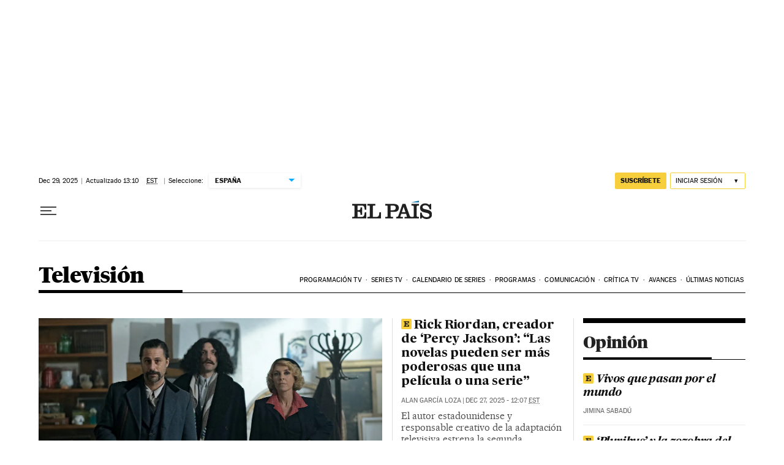

--- FILE ---
content_type: text/html
request_url: https://programacion-tv.elpais.com/parrilla/widget-noche.html
body_size: 622
content:
<!DOCTYPE html>
<html itemscope itemtype="http://schema.org/Website" lang="es-ES" >
<meta http-equiv="Content-Type" content="text/html; charset=UTF-8" />
<meta name="viewport" content="width=device-width, initial-scale=1" />
<script src="bower_components/moment/min/moment.min.js"></script>
<script src="js/jquery-1.10.2.js"></script>
<script src="js/widget.js"></script>
<link rel="stylesheet" href="css/widget-noche.min.css" type="text/css" media="all" />
<body>
<header>
    <h3>PROGRAMACIÓN DE TV</h3>
</header>
<div class="contenedor" id="contenedorGeneral">
    <div class="contenedor" id="contenedorWidget">
        <div class="cabecera">
            <div class="cabecera-interior">
                <a href="//programacion-tv.elpais.com/" target="_top">AHORA</a>
            </div>
        </div>
        <hr style="margin-bottom:0px;">
        <div class="contenedor_programas" id="contenedorProgramas"></div>
    </div>
    <div class="medio">&nbsp;</div>
    <div class="contenedor" id="contenedorWidgetNoche">
        <div class="cabecera">
            <div class="cabecera-interior">
                <a href="//programacion-tv.elpais.com/" target="_top">ESTA NOCHE</a>
            </div>
        </div>
        <hr style="margin-bottom:0px;">
        <div class="contenedor_programas" id="contenedorProgramasNoche">
        </div>
    </div>
</div>
<div style="width:100%">
    <br><b style="float: right;clear: right;"><a href="//programacion-tv.elpais.com/" target="_top">VER TODA LA PROGRAMACIÓN ></a></b><br>
    <hr style="margin-top:15px;">
</div>
</body>
</html>


--- FILE ---
content_type: text/css
request_url: https://static.elpais.com/dist/resources/css/88a7166af2a76854a844413591289ef5/ENP/el-pais/section-manual.css
body_size: 45572
content:
:root{--article-body-tablet-offset: rem(32px);--grid-6-1-column-content: calc(1 * ((100% - var(--grid-column-gap) * 5) / 6 + var(--grid-column-gap)) - var(--grid-column-gap));--grid-6-1-column-content-gap: calc(1 * ((100% - var(--grid-column-gap) * 5) / 6 + var(--grid-column-gap)));--grid-8-1-column-content: calc(1 * ((100% - var(--grid-column-gap) * 7) / 8 + var(--grid-column-gap)) - var(--grid-column-gap));--grid-8-1-column-content-gap: calc(1 * ((100% - var(--grid-column-gap) * 7) / 8 + var(--grid-column-gap)));--grid-8-2-column-content: calc(2 * ((100% - var(--grid-column-gap) * 7) / 8 + var(--grid-column-gap)) - var(--grid-column-gap));--grid-8-3-column-content: calc(3 * ((100% - var(--grid-column-gap) * 7) / 8 + var(--grid-column-gap)) - var(--grid-column-gap));--grid-8-4-column-content: calc(4 * ((100% - var(--grid-column-gap) * 7) / 8 + var(--grid-column-gap)) - var(--grid-column-gap));--grid-10-1-column-content: calc(1 * ((100% - var(--grid-column-gap) * 9) / 10 + var(--grid-column-gap)) - var(--grid-column-gap));--grid-10-2-column-content: calc(2 * ((100% - var(--grid-column-gap) * 9) / 10 + var(--grid-column-gap)) - var(--grid-column-gap));--grid-10-3-column-content: calc(3 * ((100% - var(--grid-column-gap) * 9) / 10 + var(--grid-column-gap)) - var(--grid-column-gap));--grid-10-4-column-content: calc(4 * ((100% - var(--grid-column-gap) * 9) / 10 + var(--grid-column-gap)) - var(--grid-column-gap));--grid-10-1-column-content-gap: calc(1 * ((100% - var(--grid-column-gap) * 9) / 10 + var(--grid-column-gap)));--grid-12-1-column-content-gap: calc(1 * ((100% - var(--grid-column-gap) * 11) / 12 + var(--grid-column-gap)))}html{line-height:1.15;-webkit-text-size-adjust:100%}body{margin:0}hr{box-sizing:content-box;height:0;overflow:visible}pre{font-family:monospace,monospace;font-size:1em}abbr[title]{border-bottom:none;text-decoration:underline;-webkit-text-decoration:underline dotted;text-decoration:underline dotted}b,strong{font-weight:bolder}code,kbd,samp{font-family:monospace,monospace;font-size:1em}small{font-size:80%}sub,sup{font-size:75%;line-height:0;position:relative;vertical-align:baseline}sub{bottom:-.25em}sup{top:-.5em}button,input,optgroup,select,textarea{font-family:inherit;font-size:100%;line-height:1.15;margin:0}button,input{overflow:visible}button,select{text-transform:none}button,[type=button],[type=reset],[type=submit]{-webkit-appearance:button}button::-moz-focus-inner,[type=button]::-moz-focus-inner,[type=reset]::-moz-focus-inner,[type=submit]::-moz-focus-inner{border-style:none;padding:0}button:-moz-focusring,[type=button]:-moz-focusring,[type=reset]:-moz-focusring,[type=submit]:-moz-focusring{outline:1px dotted ButtonText}legend{box-sizing:border-box;color:inherit;display:table;max-width:100%;padding:0;white-space:normal}progress{vertical-align:baseline}textarea{overflow:auto}[type=number]::-webkit-inner-spin-button,[type=number]::-webkit-outer-spin-button{height:auto}[type=search]{-webkit-appearance:textfield;outline-offset:-2px}[type=search]::-webkit-search-decoration{-webkit-appearance:none}::-webkit-file-upload-button{-webkit-appearance:button;font:inherit}details{display:block}summary{display:list-item}iframe,img{display:block;border:none}input,textarea{outline:none}figure{margin:0}[type=search]::-webkit-search-cancel-button{display:none}._g{position:relative;box-sizing:border-box;grid-template-rows:max-content;grid-auto-flow:dense}[class*=_g_c-]{grid-row-start:auto}._g{grid-template-columns:repeat(4,1fr)}._g-xs{display:grid}._g-s>div{position:relative}._g-s>div:not(:first-child):before{content:"";position:absolute;top:0;left:-16px;height:100%;border-left:1px solid #e9e9e9}._g_c-1{grid-column-end:span 1}._g_c-2{grid-column-end:span 2}._g_c-3{grid-column-end:span 3}._g_c-4{grid-column-end:span 4}:root{--grid-column-gap: 1.3125rem;--grid-column-gap-justify: -1.3125rem;--grid-offset: 1.25rem;--grid-offset-justify: -1.25rem}._g{grid-column-gap:1.3125rem}._g-o{padding-left:1.25rem;padding-right:1.25rem}._g-o{margin-left:auto;margin-right:auto;box-sizing:border-box;width:100%}._g-f{max-width:none}._gf-np{padding:0}._gf .c{border-bottom:0}@keyframes blink{0%{opacity:1}50%{opacity:0}to{opacity:1}}@font-face{font-family:MarcinAntB;font-style:normal;font-weight:400;font-display:swap;src:url(https://static.elpais.com/dist/resources/fonts/marcin-ant-b/marcinantb-regular-webfont.woff2) format("woff2"),url(https://static.elpais.com/dist/resources/fonts/marcin-ant-b/marcinantb-regular-webfont.woff) format("woff")}@font-face{font-family:MarcinAntB;font-style:normal;font-weight:500;font-display:swap;src:url(https://static.elpais.com/dist/resources/fonts/marcin-ant-b/marcinantb-medium-webfont.woff2) format("woff2"),url(https://static.elpais.com/dist/resources/fonts/marcin-ant-b/marcinantb-medium-webfont.woff) format("woff")}@font-face{font-family:MarcinAntB;font-style:normal;font-weight:700;font-display:swap;src:url(https://static.elpais.com/dist/resources/fonts/marcin-ant-b/marcinantb-bold-webfont.woff2) format("woff2"),url(https://static.elpais.com/dist/resources/fonts/marcin-ant-b/marcinantb-bold-webfont.woff) format("woff")}@font-face{font-family:MarcinAntB;font-style:normal;font-weight:900;font-display:swap;src:url(https://static.elpais.com/dist/resources/fonts/marcin-ant-b/marcinantb-heavy-webfont.woff2) format("woff2"),url(https://static.elpais.com/dist/resources/fonts/marcin-ant-b/marcinantb-heavy-webfont.woff) format("woff")}@font-face{font-family:MajritTxRoman;font-style:normal;font-weight:400;font-display:swap;src:url(https://static.elpais.com/dist/resources/fonts/majrit/majrit-text/Majrit-Text-Roman.woff2) format("woff2"),url(https://static.elpais.com/dist/resources/fonts/majrit/majrit-text/Majrit-Text-Roman.woff) format("woff")}@font-face{font-family:MajritTxRoman;font-style:italic;font-weight:400;font-display:swap;src:url(https://static.elpais.com/dist/resources/fonts/majrit/majrit-text/Majrit-Text-Italic.woff2) format("woff2"),url(https://static.elpais.com/dist/resources/fonts/majrit/majrit-text/Majrit-Text-Italic.woff) format("woff")}@font-face{font-family:MajritTx;font-style:normal;font-weight:500;font-display:swap;src:url(https://static.elpais.com/dist/resources/fonts/majrit/majrit-text/Majrit-Text-Medium.woff2) format("woff2"),url(https://static.elpais.com/dist/resources/fonts/majrit/majrit-text/Majrit-Text-Medium.woff) format("woff")}@font-face{font-family:MajritTx;font-style:italic;font-weight:500;font-display:swap;src:url(https://static.elpais.com/dist/resources/fonts/majrit/majrit-text/Majrit-Text-Medium-Italic.woff2) format("woff2"),url(https://static.elpais.com/dist/resources/fonts/majrit/majrit-text/Majrit-Text-Medium-Italic.woff) format("woff")}@font-face{font-family:MajritTx;font-style:normal;font-weight:600;font-display:swap;src:url(https://static.elpais.com/dist/resources/fonts/majrit/majrit-text/Majrit-Text-Semibold.woff2) format("woff2"),url(https://static.elpais.com/dist/resources/fonts/majrit/majrit-text/Majrit-Text-Semibold.woff) format("woff")}@font-face{font-family:MajritTx;font-style:italic;font-weight:600;font-display:swap;src:url(https://static.elpais.com/dist/resources/fonts/majrit/majrit-text/Majrit-Text-Semibold-Italic.woff2) format("woff2"),url(https://static.elpais.com/dist/resources/fonts/majrit/majrit-text/Majrit-Text-Semibold-Italic.woff) format("woff")}@font-face{font-family:MajritTx;font-style:normal;font-weight:700;font-display:swap;src:url(https://static.elpais.com/dist/resources/fonts/majrit/majrit-text/Majrit-Text-Bold.woff2) format("woff2"),url(https://static.elpais.com/dist/resources/fonts/majrit/majrit-text/Majrit-Text-Bold.woff) format("woff")}@font-face{font-family:MajritTx;font-style:italic;font-weight:700;font-display:swap;src:url(https://static.elpais.com/dist/resources/fonts/majrit/majrit-text/Majrit-Text-Bold-Italic.woff2) format("woff2"),url(https://static.elpais.com/dist/resources/fonts/majrit/majrit-text/Majrit-Text-Bold-Italic.woff) format("woff")}@font-face{font-family:MajritTx;font-style:normal;font-weight:800;font-display:swap;src:url(https://static.elpais.com/dist/resources/fonts/majrit/majrit-text/Majrit-Text-Extrabold.woff2) format("woff2"),url(https://static.elpais.com/dist/resources/fonts/majrit/majrit-text/Majrit-Text-Extrabold.woff) format("woff")}@font-face{font-family:MajritTx;font-style:italic;font-weight:800;font-display:swap;src:url(https://static.elpais.com/dist/resources/fonts/majrit/majrit-text/Majrit-Text-Extrabold-Italic.woff2) format("woff2"),url(https://static.elpais.com/dist/resources/fonts/majrit/majrit-text/Majrit-Text-Extrabold-Italic.woff) format("woff")}@font-face{font-family:MajritTx;font-style:normal;font-weight:900;font-display:swap;src:url(https://static.elpais.com/dist/resources/fonts/majrit/majrit-text/Majrit-Text-Black.woff2) format("woff2"),url(https://static.elpais.com/dist/resources/fonts/majrit/majrit-text/Majrit-Text-Black.woff) format("woff")}@font-face{font-family:MajritTx;font-style:italic;font-weight:900;font-display:swap;src:url(https://static.elpais.com/dist/resources/fonts/majrit/majrit-text/Majrit-Text-Black-Italic.woff2) format("woff2"),url(https://static.elpais.com/dist/resources/fonts/majrit/majrit-text/Majrit-Text-Black-Italic.woff) format("woff")}@font-face{font-family:MajritBn;font-style:normal;font-weight:300;font-display:swap;src:url(https://static.elpais.com/dist/resources/fonts/majrit/majrit-banner/Majrit-Banner-Light.woff2) format("woff2"),url(https://static.elpais.com/dist/resources/fonts/majrit/majrit-banner/Majrit-Banner-Light.woff) format("woff")}@font-face{font-family:MajritBn;font-style:italic;font-weight:300;font-display:swap;src:url(https://static.elpais.com/dist/resources/fonts/majrit/majrit-banner/Majrit-Banner-Light-Italic.woff2) format("woff2"),url(https://static.elpais.com/dist/resources/fonts/majrit/majrit-banner/Majrit-Banner-Light-Italic.woff) format("woff")}.clearfix:after,._cf:after{display:block;clear:both;content:""}._rt{position:relative;display:block}._rt:before{display:block;padding-top:var(--arc-aspect-ratio);content:""}._rt>*{position:absolute;top:0;left:0;width:100%;height:100%}._rt-1x1{--arc-aspect-ratio: 100%}._rt-4x3{--arc-aspect-ratio: 75%}._rt-16x9{--arc-aspect-ratio: 56.25%}._rt-9x16{--arc-aspect-ratio: 177.7777777778%}._rt-21x9{--arc-aspect-ratio: 42.8571428571%}.btn{color:inherit;background-color:unset;border:none;padding:0;box-sizing:border-box;font-size:.6875rem;line-height:.9375rem;text-transform:uppercase;padding:.3125rem .5rem;border-radius:.125rem;text-align:center;vertical-align:middle;cursor:pointer;font-weight:700;min-width:1.6875rem;display:inline-flex;justify-content:center;align-items:center;font-family:MarcinAntB,sans-serif;border:.0625rem solid transparent;white-space:nowrap}.btn:hover{opacity:.8}.btn-md{padding:.5rem;min-width:2rem;line-height:1rem}.btn-lg{min-width:10.3125rem;padding:.6875rem}.btn-1{right:.75rem;top:.75rem}.btn-2{background:#f7cf3c}.btn-3{border:1px solid #f7cf3c}.btn-4{border:1px solid #efefef;border-radius:0}.btn-5,.btn-6{background:#016ca2;color:#fff}.btn-7{border:1px solid #016ca2;color:#111}.btn-8{border:1px solid #016ca2}.btn-9{background:#016ca2}.btn-10{background-color:#e8120b;color:#fff}.btn-i{height:2rem;width:2rem}.btn-i svg{height:auto;width:1rem}._re{width:100%;height:auto}._pr{position:relative}._pa{position:absolute}._pf{position:fixed}._ls{list-style:none;padding:0;margin:0}._db{display:block}._df{display:flex}._di{display:inline}._dib{display:inline-block}._dg{display:grid}._dn{display:none}._ai-c{align-items:center}._ai-b{align-items:baseline}._js-c{justify-self:center}._js-e{justify-self:end}._jc-c{justify-content:center}._jc-se{justify-content:space-evenly}._btn{color:inherit;background-color:unset;border:none;padding:0;box-sizing:border-box;cursor:pointer;display:inline-flex;justify-content:center;align-items:center}._fl{float:left}._fr{float:right}._sr{background:#f9dc4a;color:#000;border:3px solid #000;font-size:1rem;line-height:1.13;padding:.625rem}._sr:not(:focus){border:0;clip:rect(0 0 0 0);clip-path:inset(100%);height:1px;overflow:hidden;padding:0;position:absolute;white-space:nowrap;width:1px}._sr:focus{position:fixed;top:0;left:0;z-index:1500;outline:none}.tpl-modal{overflow:hidden}body{background:#fff;color:#111;font-family:MajritTx,serif}a{text-decoration:none;color:inherit}a:hover{opacity:.8;transition:opacity .4s}figure a:hover{opacity:1}:root{--svg-circle: #fff;--svg-action: #fff}.ad,.prisa_ad,.ad-center-rail{display:flex;justify-content:center;line-height:0}.ad-mpu{min-width:18.75rem;height:37.5rem;align-items:flex-start;justify-content:center}.ad-mpu>div{width:18.75rem;min-height:18.75rem;position:sticky;z-index:1;margin:0 auto;top:0}.ad-giga{min-height:6.25rem;max-width:74.9375rem;margin:0 auto}.ad-giga-1{position:sticky;top:0;z-index:1010}.ad-315-otb{width:19.6875rem;min-height:36.25rem}.ad-sticky{position:fixed;bottom:0;z-index:1050;height:6.25rem;box-shadow:0 0 5px 2px #00000036;display:none;width:100%}div[id^=elpais_gpt-MPU]{height:37.5rem;min-width:18.75rem;align-items:flex-start;justify-content:center;clear:both}.ad-ntsd{min-height:1.875rem}.tpl-admin .placeholder_ad .ad_content{display:flex;justify-content:center;align-items:center;background:#ebebeb;font-family:sans-serif;font-size:.75rem;margin:0 auto}.tpl-admin .ad-mldb{display:none}.ad-giga-2{margin-top:4.375rem}.contrast-on{background-color:#000;filter:grayscale(100%) invert(100%)}.contrast-on a img,.contrast-on a video,.contrast-on figure img,.contrast-on figure video{filter:invert(1)}.contrast-on .ep_e,.contrast-on .ad,.contrast-on figure iframe,.contrast-on .playlist img,.contrast-on .playlist iframe,.contrast-on .ph-v_b,.contrast-on .c_m_i{filter:invert(1)}.cs{padding-top:1.5rem;grid-template-rows:repeat(4,auto)}.cs_t{grid-column:1/5;grid-row:2;border-bottom:1px solid #000;justify-content:flex-end;position:relative;display:flex;flex-direction:column}.cs_t:after{position:absolute;display:block;content:"";bottom:0;left:0;width:14.6875rem;height:.25rem;background:#000}.cs_t_e{margin:0;font-size:1.5rem;line-height:1.5rem;font-weight:900;letter-spacing:-.0375rem;color:#000}.cs_t_l{padding-bottom:.75rem;display:inline-block;position:relative}.cs_m{grid-column:1/5;grid-row:4;font-family:MarcinAntB,sans-serif;position:relative;display:flex;width:100%;box-sizing:border-box}.cs_m:after{content:"";width:1rem;height:100%;position:absolute;top:0;pointer-events:none;right:-.0625rem;background:#fff;background:linear-gradient(90deg,#fff0,#fff)}.cs_m:before{content:"";width:90%;height:.3125rem;position:absolute;top:0;left:0}.cs_m .sm{overflow-x:scroll;padding-right:1rem;padding-left:0}.cs_m a{font-size:.6875rem;line-height:.8125rem;color:#000;text-transform:uppercase;white-space:nowrap;padding:1.375rem .1875rem;letter-spacing:.00625rem}.cs_m a:not(:last-child):after{content:"\b7";margin-left:.4rem}.cs_m_i-a{position:relative}.cs_m_i-a:before{position:absolute;content:"";bottom:0;left:0;display:block;width:calc(100% - .6rem);height:.3125rem;background:#000}.cs_p{grid-column:1/5;grid-row:3;display:flex;align-items:flex-end;justify-content:center;z-index:2}.cs_p_i{display:flex;align-items:center;justify-content:center;padding:0}.cs_p_l{text-transform:uppercase;font-family:MarcinAntB,sans-serif;font-size:.625rem;line-height:.75rem;letter-spacing:.01125rem;white-space:nowrap;padding:0 .25rem 0 0}.cs_p_n{display:inline-block;text-indent:-9999px;height:2rem;background-position:center;background-repeat:no-repeat}.tpl-h .cs{padding-top:unset}.tpl-h .cs_m{border-bottom:1px solid #000;justify-content:center}.tpl-tag .cs_t_e,.tpl-tag .x-f .x_s_l{font-weight:500}#elpais_gpt-LDB1>div{min-height:5.625rem}.cg_d{background:#fff}.x{box-shadow:0 .0625rem .25rem #00000005,0 .125rem .25rem #00000017;transform:translateZ(0);width:100%;z-index:5;top:0}.x_w{padding-top:.625rem;padding-bottom:.625rem;background:#fff}.x+.x-f{top:-3.125rem}.x_ep{grid-column:1/3;align-items:center}.x_u{grid-column:3/5;justify-content:flex-end;align-content:center;align-items:center}.x .btn-h{padding:0;margin-right:.75rem}.x .btn-h svg{width:1.625rem}.x .btn-u{font-weight:400;margin-left:.375rem}.x .btn-ur{background:#efefef}.x .btn-us{background:#f7cf3c}.ep_l{margin:0;display:inline-flex}.ep_e{height:2rem;display:inline-flex}.ep_i{height:1.875rem;width:auto;margin-top:-.0625rem}.ep_e-50{align-items:center}.ep_e-50 .ep_i{height:1.5625rem;margin-top:-.125rem}.x-f{position:fixed;left:0;width:100%;z-index:1030;border-top:.0625rem solid #000;margin-top:-3.125rem;top:3.125rem;transition:top .2s ease}.x-f .x_u{grid-column:4/5}.x-f .x_s_l{font-family:MajritTx,serif;font-weight:900;background-repeat:no-repeat;font-size:1.375rem;text-overflow:ellipsis;white-space:nowrap;overflow:hidden}.x-f .pb{height:.25rem;width:100%;background:#efefef;position:absolute;bottom:-.25rem}.x-f .pb_p{background:#00b1ff;height:.25rem;width:0;transition:all .9s}.x_sep{line-height:0;background:#fff}.x_sep_i{line-height:0;height:.0625rem;background:#efefef}.x-nf.x-p .ep_l{text-align:center}.cg_f{font-size:.625rem;font-family:MarcinAntB,sans-serif;color:#000;justify-content:center;align-items:center;padding:.75rem 0}.cg_f time{letter-spacing:.005625rem}.cg_f time:only-child{flex-basis:100%;text-align:center}.cg_f time .x_e_s{margin:0 .375rem;color:#757575}.cg_f .btn{padding:.1875rem .5rem .125rem}.cg_f .btn-2{display:none}.cg_f .btn-xpr{padding-left:1.125rem;background-image:url(https://static.elpais.com/dist/resources/images/sections/el-pais-expres/expres_clock.svg),url(https://static.elpais.com/dist/resources/images/sections/el-pais-expres/expres_chevron.svg);background-position:left center,right .5rem;background-repeat:no-repeat;font-weight:500;display:none}.cg_f .btn-50{background-image:url(https://static.elpais.com/dist/resources/images/sections/el-pais-expres/expres_chevron.svg);background-position:right .5rem;background-repeat:no-repeat;font-weight:500;display:none}.tpl-h-el-pais .cg_f{justify-content:space-between}.tpl-h .cg .cs{padding-top:0;display:none}.tpl-h .cg .cs_m{justify-content:center;grid-column:1/13;border-bottom:.0625rem solid #4a4a4a}.tpl-h .cg .cs_m a{padding:.9375rem .5625rem}.tpl-h .cg .cs_m a:after{display:none}.tpl-h .cg .cs_m a[href="https://elpais.com/expres"],.tpl-h .cg .cs_m a[href="https://elpais.com/expres/"]{background:#016ca2;color:#fff;font-weight:700;border-radius:2px;padding:.3125rem .5625rem;display:flex;align-self:center;margin-left:.875rem;position:relative}.tpl-h .cg .cs_m a[href="https://elpais.com/expres"]:before,.tpl-h .cg .cs_m a[href="https://elpais.com/expres/"]:before{content:"";height:43px;width:1px;background:#efefef;position:absolute;left:-.875rem;top:-.625rem}.tpl-h .cg .cs_m a[href="https://elpais.com/aniversario"]{font-weight:700;position:relative;padding-left:.75rem}.tpl-h .cg .cs_m a[href="https://elpais.com/aniversario"]:before{content:"";height:43px;width:1px;background:#efefef;position:absolute;left:0;top:0}.icon_portal_login_user{width:100%;max-width:1rem}.x-ph{min-height:3.25rem}.me{visibility:hidden;pointer-events:none;z-index:-1}.me--a{z-index:1060;visibility:visible;pointer-events:auto}.me--a .btn-fl .icon_arrow_down{visibility:visible}.ed ul{text-transform:uppercase;flex-direction:column}.ed ul li{margin:0}.ed a{position:relative;padding-left:1.25rem;display:block;line-height:1.5rem;font-size:11px}.ed a:before{content:"";position:absolute;border-radius:100%;display:block;left:0;top:.375rem;width:.75rem;height:.75rem;background-color:#f2f2f2;border:0}.ed_c{font-weight:900}.ed_c a:after{content:"";position:absolute;border-radius:100%;display:block;left:.1875rem;top:.5625rem;width:.375rem;height:.375rem;background-color:#00b1ff;border:0}.ed_l{list-style:none;background:#efefef80;position:inherit;display:block;box-shadow:inherit;border-radius:0;width:auto;padding:.375rem .875rem;margin:.25rem 0}.ed_l li{padding:0}.ed_l li:last-child{margin-bottom:0}.ed_l li a:before{content:"";position:absolute;border-radius:100%;display:block;left:0;top:.3125rem;width:.75rem;height:.75rem;background-color:#fff;border:1px solid #ededed}.ed_l li a span{text-transform:capitalize}.mc_bg{z-index:1040;height:100vh;width:100%;background-color:#0003;top:0;left:0;right:0}.mc_bg .mca{background:#fff;width:95%;height:20.625rem;position:absolute;top:50%;left:50%;transform:translate(-50%,-50%);z-index:1030;box-shadow:0 .0625rem .25rem #0000004d;border-radius:.25rem;text-align:center;font-family:MarcinAntB,sans-serif;border-top:.375rem solid #E8120B}.mc_bg .mca_c{right:1.25rem;top:1.25rem;z-index:1051;width:1rem;height:1rem}.mc_bg .mca_c svg{stroke:transparent}.mc_bg .mca .btn{padding:.5rem 0;color:#fff;font-size:.75rem;margin:0 .3125rem;min-width:8.4375rem}.mc_bg .mca_e{font-family:MajritTx,serif;font-size:1.125rem;line-height:1.375rem;color:#000;margin:3.75rem auto 1.125rem;font-weight:600;width:17.8125rem;text-transform:uppercase}.mc_bg .mca_e span{color:#e8120b;display:block}.mc_bg .mca_ts{font-size:.875rem;line-height:1.125rem;color:#111;margin:0 auto 1.875rem;width:15.9375rem}.al{font-family:MarcinAntB,sans-serif;background-color:#fff}.al_f{border-bottom:.0625rem solid #efefef;padding-top:1.25rem;padding-bottom:.625rem;align-items:flex-start}.al_t{background-color:#016ca2;padding:.125rem 1.25rem;border-radius:.125rem;color:#fff;font-size:.6875rem;letter-spacing:.00625rem;text-transform:uppercase;font-weight:700;text-wrap:nowrap}.al_t-u{background-color:#e8120b}.al_t-u div{position:relative;width:-moz-max-content;width:max-content}.al_t-u div:after{content:"";font-size:.625rem;position:absolute;top:.0625rem;right:-.5rem;width:.25rem;height:.25rem;z-index:4;border-radius:50%;background:#fff;animation:blink 1s infinite}.al_txt{padding-left:.625rem;font-size:.875rem;line-height:1rem}.ek{font-family:MarcinAntB,sans-serif;margin-top:.625rem}.ek a{color:inherit}.ek_f{background-color:#efefef;align-items:stretch;align-content:stretch;position:relative}.ek_f:after{content:"";position:absolute;right:0;top:0;height:100%;width:30px;background:linear-gradient(90deg,#fff0,#fff0)}.ek_t{background:#016ca2;font-size:.625rem;font-weight:700;color:#fff;padding:0 .75rem;letter-spacing:.1px;align-items:center;text-transform:uppercase;white-space:nowrap}.ek_txt{padding:.75rem;font-size:.8125rem;overflow-wrap:anywhere;line-height:1rem;white-space:nowrap;overflow-x:scroll}.w-widget_stock_exchange_ticker_5d{font-family:MarcinAntB,sans-serif;font-size:.8125rem;line-height:.9375rem;background:transparent}.w-widget_stock_exchange_ticker_5d .w_b_of{background:transparent;overflow-x:auto}.w-widget_stock_exchange_ticker_5d .w_b{display:flex;flex-wrap:nowrap;height:2.25rem;align-items:center;white-space:nowrap}.w-widget_stock_exchange_ticker_5d .w_val{flex:1 1 auto;position:relative;text-align:center;display:flex;padding:0 .625rem;justify-content:center}.w-widget_stock_exchange_ticker_5d .w_val:before{content:"";display:block;position:absolute;left:0;top:.125rem;height:.8125rem;width:.0625rem;display:inline-block;background:none}.w-widget_stock_exchange_ticker_5d .w_val:first-child:before{display:none}.w-widget_stock_exchange_ticker_5d .w_val a{padding-top:.3125rem}.w-widget_stock_exchange_ticker_5d .w_val_var{font-weight:700;background-color:#f9f9f9;margin-left:.875rem;padding:.3125rem .3125rem .1875rem;border-radius:4px}.w-widget_stock_exchange_ticker_5d .w_val_var:after{font-size:.625rem}.w-widget_stock_exchange_ticker_5d .w_val_var-eq:after{content:"=";padding-left:.1875rem}.w-widget_stock_exchange_ticker_5d .w_val_var-up{color:#1e7a3b;padding-right:1.0625rem;background:#f9f9f9 url(https://static.elpais.com/dist/resources/images/cincodias/bolsa_sube-5d.svg) no-repeat 90% center}.w-widget_stock_exchange_ticker_5d .w_val_var-do{color:#d41703;padding-right:1.0625rem;background:#f9f9f9 url(https://static.elpais.com/dist/resources/images/cincodias/bolsa_baja-5d.svg) no-repeat 90% center}@font-face{font-family:MarcinAntB;font-style:normal;font-weight:400;font-display:swap;src:url(https://static.elpais.com/dist/resources/fonts/marcin-ant-b/marcinantb-regular-webfont.woff2) format("woff2"),url(https://static.elpais.com/dist/resources/fonts/marcin-ant-b/marcinantb-regular-webfont.woff) format("woff")}@font-face{font-family:MarcinAntB;font-style:normal;font-weight:500;font-display:swap;src:url(https://static.elpais.com/dist/resources/fonts/marcin-ant-b/marcinantb-medium-webfont.woff2) format("woff2"),url(https://static.elpais.com/dist/resources/fonts/marcin-ant-b/marcinantb-medium-webfont.woff) format("woff")}@font-face{font-family:MarcinAntB;font-style:normal;font-weight:700;font-display:swap;src:url(https://static.elpais.com/dist/resources/fonts/marcin-ant-b/marcinantb-bold-webfont.woff2) format("woff2"),url(https://static.elpais.com/dist/resources/fonts/marcin-ant-b/marcinantb-bold-webfont.woff) format("woff")}@font-face{font-family:MarcinAntB;font-style:normal;font-weight:900;font-display:swap;src:url(https://static.elpais.com/dist/resources/fonts/marcin-ant-b/marcinantb-heavy-webfont.woff2) format("woff2"),url(https://static.elpais.com/dist/resources/fonts/marcin-ant-b/marcinantb-heavy-webfont.woff) format("woff")}@font-face{font-family:MajritTxRoman;font-style:normal;font-weight:400;font-display:swap;src:url(https://static.elpais.com/dist/resources/fonts/majrit/majrit-text/Majrit-Text-Roman.woff2) format("woff2"),url(https://static.elpais.com/dist/resources/fonts/majrit/majrit-text/Majrit-Text-Roman.woff) format("woff")}@font-face{font-family:MajritTxRoman;font-style:italic;font-weight:400;font-display:swap;src:url(https://static.elpais.com/dist/resources/fonts/majrit/majrit-text/Majrit-Text-Italic.woff2) format("woff2"),url(https://static.elpais.com/dist/resources/fonts/majrit/majrit-text/Majrit-Text-Italic.woff) format("woff")}@font-face{font-family:MajritTx;font-style:normal;font-weight:500;font-display:swap;src:url(https://static.elpais.com/dist/resources/fonts/majrit/majrit-text/Majrit-Text-Medium.woff2) format("woff2"),url(https://static.elpais.com/dist/resources/fonts/majrit/majrit-text/Majrit-Text-Medium.woff) format("woff")}@font-face{font-family:MajritTx;font-style:italic;font-weight:500;font-display:swap;src:url(https://static.elpais.com/dist/resources/fonts/majrit/majrit-text/Majrit-Text-Medium-Italic.woff2) format("woff2"),url(https://static.elpais.com/dist/resources/fonts/majrit/majrit-text/Majrit-Text-Medium-Italic.woff) format("woff")}@font-face{font-family:MajritTx;font-style:normal;font-weight:600;font-display:swap;src:url(https://static.elpais.com/dist/resources/fonts/majrit/majrit-text/Majrit-Text-Semibold.woff2) format("woff2"),url(https://static.elpais.com/dist/resources/fonts/majrit/majrit-text/Majrit-Text-Semibold.woff) format("woff")}@font-face{font-family:MajritTx;font-style:italic;font-weight:600;font-display:swap;src:url(https://static.elpais.com/dist/resources/fonts/majrit/majrit-text/Majrit-Text-Semibold-Italic.woff2) format("woff2"),url(https://static.elpais.com/dist/resources/fonts/majrit/majrit-text/Majrit-Text-Semibold-Italic.woff) format("woff")}@font-face{font-family:MajritTx;font-style:normal;font-weight:700;font-display:swap;src:url(https://static.elpais.com/dist/resources/fonts/majrit/majrit-text/Majrit-Text-Bold.woff2) format("woff2"),url(https://static.elpais.com/dist/resources/fonts/majrit/majrit-text/Majrit-Text-Bold.woff) format("woff")}@font-face{font-family:MajritTx;font-style:italic;font-weight:700;font-display:swap;src:url(https://static.elpais.com/dist/resources/fonts/majrit/majrit-text/Majrit-Text-Bold-Italic.woff2) format("woff2"),url(https://static.elpais.com/dist/resources/fonts/majrit/majrit-text/Majrit-Text-Bold-Italic.woff) format("woff")}@font-face{font-family:MajritTx;font-style:normal;font-weight:800;font-display:swap;src:url(https://static.elpais.com/dist/resources/fonts/majrit/majrit-text/Majrit-Text-Extrabold.woff2) format("woff2"),url(https://static.elpais.com/dist/resources/fonts/majrit/majrit-text/Majrit-Text-Extrabold.woff) format("woff")}@font-face{font-family:MajritTx;font-style:italic;font-weight:800;font-display:swap;src:url(https://static.elpais.com/dist/resources/fonts/majrit/majrit-text/Majrit-Text-Extrabold-Italic.woff2) format("woff2"),url(https://static.elpais.com/dist/resources/fonts/majrit/majrit-text/Majrit-Text-Extrabold-Italic.woff) format("woff")}@font-face{font-family:MajritTx;font-style:normal;font-weight:900;font-display:swap;src:url(https://static.elpais.com/dist/resources/fonts/majrit/majrit-text/Majrit-Text-Black.woff2) format("woff2"),url(https://static.elpais.com/dist/resources/fonts/majrit/majrit-text/Majrit-Text-Black.woff) format("woff")}@font-face{font-family:MajritTx;font-style:italic;font-weight:900;font-display:swap;src:url(https://static.elpais.com/dist/resources/fonts/majrit/majrit-text/Majrit-Text-Black-Italic.woff2) format("woff2"),url(https://static.elpais.com/dist/resources/fonts/majrit/majrit-text/Majrit-Text-Black-Italic.woff) format("woff")}@font-face{font-family:MajritBn;font-style:normal;font-weight:300;font-display:swap;src:url(https://static.elpais.com/dist/resources/fonts/majrit/majrit-banner/Majrit-Banner-Light.woff2) format("woff2"),url(https://static.elpais.com/dist/resources/fonts/majrit/majrit-banner/Majrit-Banner-Light.woff) format("woff")}@font-face{font-family:MajritBn;font-style:italic;font-weight:300;font-display:swap;src:url(https://static.elpais.com/dist/resources/fonts/majrit/majrit-banner/Majrit-Banner-Light-Italic.woff2) format("woff2"),url(https://static.elpais.com/dist/resources/fonts/majrit/majrit-banner/Majrit-Banner-Light-Italic.woff) format("woff")}.w_t{font-family:MajritTx,serif;font-size:.75rem;font-weight:900;letter-spacing:-.015rem;text-transform:uppercase;border-bottom:1px solid #4a4a4a;padding-bottom:.5rem;color:#000;position:relative;margin:0;line-height:.9375rem}.w_t:after{content:"";height:.125rem;width:8.25rem;position:absolute;bottom:0;left:0;background:#000}.w_if{width:100%}.w.w-widget_tv_series,.w.w-widget_tv_programming{margin:2.5rem 0}.lbf{text-align:left;border-left:.0625rem dotted #4a4a4a;padding:.3125rem 0 .625rem .5rem;position:relative}.lbf:before,.lbf:after{position:absolute;left:-.125rem;height:.875rem;width:.25rem;display:block;content:"";z-index:1}.lbf:before{top:0;background:linear-gradient(to bottom,#fff,#fff0)}.lbf:after{bottom:0;background:linear-gradient(to top,#fff,#fff0)}.lbf .lbf_i{margin-bottom:12px;font-size:.875rem;line-height:1.0625rem;font-weight:600;letter-spacing:-.0125rem}.lbf .lbf_i:last-child{margin-bottom:0}.lbf .lbf_i a{text-decoration:none;color:#111}.lbf .lbf_i span{font-family:MajritTx,serif;font-weight:700}.lbf_t{color:#e8120b;font-size:.75rem;font-weight:400;line-height:1.1875rem;font-family:MarcinAntB,sans-serif;letter-spacing:.0125rem}.lbf_t abbr{font-size:.6875rem}.lbf_t:before{position:absolute;content:" \2022";left:-.6875rem;top:0}.b-bn+.b-co{margin-top:6.25rem}.b-bn+.b-co:before{content:"";display:block;width:calc(100% - 44px);margin:0 auto;border-top:.0625rem solid #eee;position:absolute;left:1.375rem;top:-1.875rem}.b-co_a.b_chi .c:first-of-type .c_t{font-size:2.25rem;line-height:2.375rem;letter-spacing:-.071875rem}.b-co_a.b_chi .c:first-of-type .c_t_i{top:-.1875rem}.b-co_a.b_chi .c:first-of-type .c_t-lg .c_t_i{top:-.25rem}.b-co_a.b_chi .c.c-m:first-of-type .c_t{font-size:1.875rem;line-height:2rem;letter-spacing:-.07187rem;margin-bottom:.75rem}.b-co>.b_row:first-of-type{grid-row:1/10;padding-top:0;margin-top:0;border-top:unset}.b_col-o .c_st{font-size:.875rem;line-height:1.0625rem}.b-bn+.b-d{margin-top:3.75rem}.b-bn+.b-d:before{content:"";display:block;width:calc(100% - 44px);margin:0 auto;border-top:.0625rem solid #eee;position:absolute;left:1.375rem;top:-1.875rem}.b-d_a:first-of-type .c:first-of-type .c_t,.b-d_b:first-of-type .c:first-of-type .c_t{font-size:1.875rem;line-height:2rem;letter-spacing:-.0675rem}.b-d_a:first-of-type .c:first-of-type .c_t_i,.b-d_b:first-of-type .c:first-of-type .c_t_i{top:-.1875rem}.b-d_a:first-of-type .c_t{font-size:1.25rem;line-height:1.4375rem;letter-spacing:-.018125rem}.b-d_a:first-of-type .c_t_i{top:.0625rem}.b-d_b .c:first-of-type .c_t{font-size:1.625rem;line-height:1.875rem;letter-spacing:-.0375rem}.b-d_b .c:first-of-type .c_t_i{top:-.0625rem}.b-d_b:first-child:before{display:none}.b_col-o{padding-top:0;border-top:none}.b_col-o .c_t{font-size:1.125rem;line-height:1.375rem;letter-spacing:-.025rem}.b_col-o .c_t_i{top:.125rem}.b_row-o .c:not(.c-ec) .c_kg,.b_row-o .c:not(.c-ace) .c_kg{order:0}.b_row-o .c:not(.c-ec) .c_h,.b_row-o .c:not(.c-ec) .c_d,.b_row-o .c:not(.c-ace) .c_h,.b_row-o .c:not(.c-ace) .c_d{order:5}.b_row-o .c:not(.c-ec) .c_a,.b_row-o .c:not(.c-ace) .c_a{order:15;margin-top:0;margin-bottom:0}.b_row-o .c:not(.c-ec) .c_a~.c_ap,.b_row-o .c:not(.c-ace) .c_a~.c_ap{margin-top:0;margin-bottom:.625rem}.b_row-o .c:not(.c-ec) .c_ap,.b_row-o .c:not(.c-ace) .c_ap{order:7}.b_row-o .c:not(.c-ec) .c_r,.b_row-o .c:not(.c-ec) .c_l,.b_row-o .c:not(.c-ace) .c_r,.b_row-o .c:not(.c-ace) .c_l{order:20}.b_row-o .c--c .c_a{justify-content:center}.b_row-o .c_d{margin-bottom:.9375rem}.c-ec .c_kg,.c-ec .c_a,.c-ec .c_r,.c-ec .c_d{display:none}.b_col-h .c_d{font-size:.875rem;line-height:1.0625rem}.b-d-sv .b-d_d .c_t{font-family:MajritTx,serif;font-weight:500;font-size:1rem;line-height:1.1875rem;letter-spacing:-.01125rem}.b-d-sv+.b-fr .b_st{border-top-color:#000}.b-bn .b-bn_a .c_st{font-size:1.1875rem;line-height:1.5rem;letter-spacing:-.005625rem}.b-bn .b-bn_a .c_t{font-size:2rem;line-height:2.0625rem;letter-spacing:-.071875rem}.b-bn .b-bn_a .c_t_i{top:-.1875rem}.b-bn .b-bn_a .c-st{grid-template-columns:repeat(12,1fr)}.b-bn .b-bn_a .c-st .c_kg,.b-bn .b-bn_a .c-st .c_h{grid-column:1/13}.b-bn .b-bn_a .c-st .c_m{grid-column:1/7}.b-bn .b-bn_a .c-st .c_a,.b-bn .b-bn_a .c-st .c_d,.b-bn .b-bn_a .c-st .c_ap,.b-bn .b-bn_a .c-st .c_l,.b-bn .b-bn_a .c-st .c_r{grid-column:7/13}.b-bn_c .b-bn_a .c{border-bottom:unset}.b-m .b_h+.b_hr-s{display:none}.b-m .c-m .c_tx{padding-top:1.0625rem}.b-m .c-m .c_t{font-size:1.875rem;line-height:2rem;letter-spacing:-.0675rem}.b-m .c-m .c_t_i{top:-.1875rem}.b-m .c-m .c_t-r a{font-family:MajritBn,serif}.b-m .c-d_t{font-size:1.25rem;line-height:1.4375rem;letter-spacing:-.018125rem;font-weight:600}.b-m .c-d.c--c .c_t{font-weight:700}.b-m .b_st{margin:1.25rem 0 0;padding-top:1.25rem}.b-m .b_hr-s-t{margin-bottom:1.25rem}.b-m .b_hr-s-b{border-bottom:double #4a4a4a;margin-top:2.5rem}.b-m_a .c-brr .c_t{font-size:1.875rem;line-height:1.875rem;letter-spacing:-.0675rem}.b-m_a .c-brr .c_k,.b-m_a .c-brr .c_t,.b-m_a .c-brr .c_a,.b-m_a .c-brr .c_d{text-align:center}.z-hi .b-m .b_hr-s-t{display:none}.z-hi .b-m .b_h{padding-top:0;border-top:0}.b-m+.z_hr{display:none}.b-bra .b_sp{padding:.5rem;margin-bottom:1.25rem}.b-bra .b_row{grid-template-columns:1fr 1fr}.b-bra .b_row .c_t a{font-size:1.25rem;line-height:1.375rem;letter-spacing:-.01875rem}.b-bra .c_h:last-child .c_t{margin-bottom:0}.b-bra-3 .b_row{display:grid}.b-bra-3 .c:first-of-type{grid-column:1/3}.b-bra-3 .c:nth-of-type(n+2) .c_t a{font-size:1.0625rem;line-height:1.25rem;letter-spacing:-.015625rem}.b-bra .b_hr-s-b{margin-top:2.5rem}.b.b-fr{margin-top:0}.b-fr .c_t{font-size:1rem;line-height:1.1875rem;letter-spacing:-.005625rem}.b-fr .c_t_i{top:.125rem}.b-fr .c--c .c_a{justify-content:center}.b-fr .c:nth-of-type(5){border-bottom:none;margin-bottom:0;padding-bottom:0}.b-fr .c.c-product .c_h,.b-fr .c.c-product .c_d{order:0}.b-fr .b_row{border-bottom:double #4a4a4a}.b-fr .c-brr:last-of-type,.b-fr .c-pub:last-of-type{grid-column:span 4}.b-fr .b_row.b_el-2,.b-fr .b_row.b_el-2 .c,.b-fr .b_row.b_el-3,.b-fr .b_row.b_el-3 .c{grid-column:span 4}.b-fr+.z_hr{display:none}.b-f .c_t-r{font-size:1.375rem;line-height:1.5625rem}.tpl-h .b-f_d{border-top:.0625rem solid #ebebeb;grid-column:span 4;margin-top:2.5rem;padding-top:2.5rem;height:1.875rem}.b-sw .c:nth-of-type(n+2){position:relative}.b-sw .c:nth-of-type(n+2):before{content:"";height:100%;width:1px;background:#dedede;left:calc(var(--grid-column-gap) / 2 - var(--grid-column-gap));top:0;position:absolute}.b-sw .c_t{font-size:1.0625rem;line-height:1.1875rem;letter-spacing:-.005625rem}.b-sw_c{font-size:.875rem;line-height:1.125rem;padding-bottom:1rem}.b-sw_b{overflow-x:hidden}.b-sw .b_of{overflow-x:auto}.b-sw_l._g{grid-auto-columns:9.3125rem;grid-template-columns:repeat(12,1fr);grid-auto-flow:column;grid-template-columns:unset}.b-sw_n{position:relative;margin-top:.625rem;margin-bottom:.9375rem;justify-content:space-between}.b-sw_n span{display:inline-block;margin-right:.5625rem;margin-bottom:0;display:block;border-radius:50%;background-color:#4a4a4a;width:.1875rem;height:.1875rem;border:0;padding:.0625rem}.b-sw_n span.active{background-color:#016ca2;width:.4375rem;height:.4375rem}.b-sw_co{align-items:center;display:none}.b-sw_btn{background-color:#f2f2f2;background-image:url(https://static.elpais.com/dist/resources/images/v2/ico-single-angle-right.svg);background-repeat:no-repeat;background-position:center center;background-size:25%;border-radius:50%;width:1.625rem;height:1.625rem;display:none}.b-sw_btn.ant{left:0;transform:rotate(180deg)}.b-sw_btn.sig{right:0}.b-sw .b_h_sp_n[href^="https://profesional.elpais.com/"]{background:url(https://static.elpais.com/dist/resources/images/sections/negocios/boton-amarillo-profesional.svg) no-repeat;width:152px;height:24px;background-size:contain}.b-sw .b_h_sp_n[href^="https://profesional.elpais.com/"]:hover{opacity:1}.tpl-admin .b-sw .b-sw_l._g{grid-template-columns:repeat(12,166px)}.tpl-admin .b-sw .b_of{overflow-x:scroll}.z-sc .b-sw{grid-column:1/5}.z-sc .b-sw._g-o{padding-left:0;padding-right:0}.z-sc .b-sw .b_row:first-of-type{border-top:0}.z-sc .b-sw .b_hr{display:none}.z-sc .b-sw:first-child{margin-top:0;padding-bottom:2.5rem;border-bottom:.5rem solid #000}.z-sc .b-sw:first-child .b_hr{display:block}.z-sc .b-sw:last-child{margin-top:2.5rem;border-top:0}.z-sc .b-sw.b:last-child{margin-top:2.5rem;border-top:0}.z-sc .b_row-4 .b-sw:first-child .b_h{border-top:0}.z-sc .b_row-6 .b-sw:first-child{margin-top:2.5rem;padding-bottom:2.5rem;border-bottom:.5rem solid #000}.z-sc .b_row-cl .b-sw:first-child{margin-top:0;padding-bottom:2.5rem;border-bottom:.5rem solid #000}.z-sc .b_row-cl .b-sw:first-child .b_h{border-top:0}.c{padding-bottom:1.125rem;margin-bottom:1.25rem;border-bottom:.0625rem solid #ebebeb;display:flex;flex-direction:column;flex-wrap:nowrap;position:relative}.c:last-of-type{border-bottom:none;margin-bottom:0;padding-bottom:0}.c_kg{container:customkicker/inline-size}.c_m{margin-bottom:.8125rem}.c_m_p{font-family:MarcinAntB,sans-serif;font-size:.6875rem;line-height:.8125rem;text-align:right;padding:.25rem 0 .3125rem;color:#666}.c_m_p_a{padding-left:.125rem;letter-spacing:normal;color:#111;text-transform:uppercase}.c_m_p_a span{text-transform:none}.c_m_i{fill:#fff;width:15%;bottom:.75rem;left:.75rem}.c_m_i_pa{left:auto;right:.625rem}.c_m_c-v{overflow:hidden}.c_m-vp{position:relative;z-index:10}.c .c_h{display:flex;flex-direction:column}.c_k{font-family:MarcinAntB,sans-serif;font-size:.6875rem;line-height:.75rem;margin-bottom:.4375rem;display:inline-block;font-weight:400;letter-spacing:.01125rem;text-transform:uppercase;position:relative;z-index:10}.c_kg_n{background:#000;color:#fff;font-size:.6875rem;line-height:1.1875rem;padding:0 .1875rem;font-weight:400;font-family:sans-serif}.c_k-l{color:#e8120b;font-weight:700;position:relative}.c_k-l:after{content:"";font-size:.625rem;position:relative;display:inline-block;top:-.4375rem;right:-.125rem;width:.1875rem;height:.1875rem;z-index:4;border-radius:50%;background:#e8120b;animation:blink 1s infinite}.c_k-br span{background:#000;color:#fff;width:-moz-max-content;width:max-content;padding:.125rem .25rem .0625rem;font-family:MarcinAntB,sans-serif;font-size:.625rem;line-height:.75rem;text-indent:inherit;height:auto;text-transform:uppercase}.c_k-r:before{background:#016ca2}.c_k-s:before{background:#f7cf3c}.c_k-r:before,.c_k-s:before{content:"";display:inline-block;width:10px;height:10px;border-radius:5px;margin-right:5px;bottom:-1px}.c_t{font-size:1.25rem;line-height:1.4375rem;letter-spacing:-.018125rem;font-weight:700;margin:0 0 .75rem}.c_t a:before{content:"";display:block;position:absolute;top:0;left:0;width:100%;height:100%;z-index:4;background:transparent}.c_t-r a{font-weight:400;font-family:MajritTxRoman,serif}.c_t_i{top:.0625rem}.c_t-xl,.c_t-xxl{line-height:1.2!important}.c_t-lg{line-height:1.1!important}.c_t-sm{line-height:1!important}.c_t-xs{line-height:.9!important}.c_t-xxs{line-height:.7!important}.c--st .c_t{margin-bottom:.4375rem}.c_st{font-weight:400;font-family:MajritTxRoman,serif;margin:0 0 .75rem}.c_a{font-family:MarcinAntB,sans-serif;font-size:.6875rem;line-height:.875rem;text-transform:uppercase;color:#666;position:relative;z-index:10}.c_a_l{color:inherit;text-transform:none}.c_a_vr{padding:0 .125rem}.c_d{font-family:MajritTxRoman,serif;font-size:.9375rem;line-height:1.1875rem;color:#4a4a4a;margin:.5rem 0 0}.c_ap{margin-top:1.125rem;text-align:left;position:relative;z-index:10}.c_r{text-align:left;font-size:.8125rem;line-height:1.125rem;font-weight:700;margin-top:1.0625rem;position:relative;z-index:10}.c_r_i{padding-left:2.0625rem;position:relative}.c_r_i:nth-child(n+2){margin-top:.1875rem}.c_r_i:before{content:"";width:1.5625rem;height:.0625rem;background:#111;display:inline-block;position:absolute;top:.4375rem;left:0}.c_r_v{background-size:.875rem .875rem;width:.875rem;height:.875rem;fill:#000;vertical-align:top;margin-right:.25rem;text-indent:200%;display:inline-block;overflow:hidden}.c_r_s{width:1.0625rem;height:1.0625rem;top:-.0625rem;margin-right:.25rem;display:inline-block;vertical-align:top}.c_r_k{text-transform:uppercase;font-size:.6875rem;position:relative;padding-right:.3125rem;margin-right:.1875rem}.c_r_k:after{content:"|";position:absolute;top:-.1875rem;right:0}.c_r_k-l{color:#e8120b;margin-right:.1875rem;font-family:MarcinAntB,sans-serif}.c_r_k-l:after{animation:blink 1s infinite;background-color:#ff3f00;border-radius:.2rem;content:"";height:.1875rem;width:.1875rem;top:.0625rem;right:0}.c_l{margin-top:1.125rem;position:relative;z-index:10}.c_l .lbf{margin:0}.c-r .c_t{font-weight:400;font-family:MajritTx,serif}.kg{text-indent:-624.9375rem;white-space:nowrap;overflow:hidden;height:1.625rem;position:relative;z-index:10}.kg-editorial{text-indent:0;white-space:unset;font-family:MarcinAntB,sans-serif;font-size:.625rem;line-height:1.625rem;margin-bottom:0;display:inline-block;font-weight:400;letter-spacing:.01125rem;text-transform:uppercase;vertical-align:top}.c-o .c_t{font-style:italic}.c-h .c_m{order:5}.c-st .c_kg,.c--m-n .c_kg{margin-bottom:.5rem}.c_t-xxl a{font-size:125%;line-height:1.1}.c_t-xl a{font-size:120%;line-height:1.1}.c_t-lg a{font-size:110%;line-height:1.1}.c_t-sm a{font-size:90%;line-height:1.1}.c_t-xs a{font-size:80%;line-height:1.1}.c_t-xxs a{font-size:75%;line-height:1.1}.c_t-i{font-style:italic}.c-ec{container-type:inline-size;container-name:card-vineta;display:grid;grid-template-columns:1fr 1fr 1fr;grid-column-gap:var(--grid-column-gap);grid-auto-rows:min-content}.c-ec .c_h{grid-column:1/4;order:9}.c-ec .c_m{grid-column:1/4;order:10;max-width:6.125rem}@container card-vineta (min-width: 220px){.c-ec .c_h{grid-column:1/3;order:0}.c-ec .c_m{grid-column:3;order:6}}.c--c{text-align:center}.c--c .kg{margin-left:auto;margin-right:auto}.c_t_i{width:1.0625rem;height:1.0625rem;bottom:-.0625rem;margin-right:.25rem;position:relative;display:inline-block}.c_t_i-v{background:url(https://static.elpais.com/dist/resources/images/v2/ico-play.svg) no-repeat}.c_rcp{margin-top:1.5rem}.c_rcp .c_rcp_d{font-family:MarcinAntB,sans-serif;font-size:.875rem;line-height:.875rem;letter-spacing:.00375rem;color:#0006}:lang(es-US) .tpl-h-us .c_t_i-s{display:none}.tpl-admin .c_t a:before{display:none}.c--mx{display:grid;align-items:flex-start}.c--mx .c_m{grid-row:3;margin-bottom:0}.c--mx .c_h{grid-row:2}.c--mx .c_h .c_t{margin-bottom:0}.c--mx .c_a{grid-row:4}.c--mx .c_d{grid-row:5;margin-top:0}.c--mx .c_r{grid-row:6;margin-top:0}.c-m .c-t{margin-bottom:1.875rem}.c-m .c_t-r{font-family:MajritTx,serif;font-weight:400;font-size:1.875rem;line-height:2.125rem;letter-spacing:-.03125rem}.c-m .c_m{margin-bottom:0}.c-m-l .c_m{margin-top:1.25rem}.c-m-r .c_m{grid-column:5/13}.c-m-r .c_tx{grid-column:1/5}.c-brr .c_t{font-family:MarcinAntB,sans-serif}.c-brr .c_t a{font-weight:500;font-size:1.0625rem;line-height:1.25rem;letter-spacing:-.015625rem}.c-brr .c_d{font-family:MarcinAntB,sans-serif}.c-brr.c--m-n .c_t a{font-size:1.25rem;line-height:1.4375rem}.b-pc .c_m_p,.b-pc .c_m_p_a{color:#b7b7b7}.b-pc .b_h_w{background-image:url(https://static.elpais.com/dist/resources/images/v2/icon-podcast.svg);background-size:2rem;background-position:center right;background-repeat:no-repeat}.b-pc_a{background-color:#323232;color:#fff}.b-pc .c{border-bottom:none;margin-bottom:0}.b-pc .c_k,.b-pc .c_a{color:#b7b7b7}.b-pc .c_d{color:#fff}.b-pc .c-m .c_tx{padding-top:2.375rem}.b-pc .c-d{grid-column:span 2;margin-bottom:0}.b-pc .c-d .c_h:last-child .c_t{margin-bottom:0}.b-pc .c-d .c_d{font-size:.75rem;line-height:.875rem}.b-pc .c:nth-of-type(3){padding-bottom:1.25rem;position:relative}.b-pc .c:nth-of-type(3):before{content:"";height:100%;width:1px;background:#dedede;left:calc(var(--grid-column-gap) / 2 - var(--grid-column-gap));top:0;position:absolute}.b-pc .c:nth-of-type(3):before{background:#4a4a4a}.b-pc .b_hr-s-b{margin-top:2.5rem}.b-pc .mm_AudioPlayer_storycard{background:transparent;color:#fff}.c-ace{display:grid;grid-column-gap:var(--grid-column-gap);grid-template-columns:1fr 3.875rem}.c-ace .c_m{margin-left:auto;margin-right:auto}.c-ace .c_m_c{border-radius:100%;height:3.875rem;width:3.875rem;overflow:hidden}.c-ace .c_m_e{position:absolute;-o-object-fit:cover;object-fit:cover;height:100%;filter:grayscale(100%)}.c-ace.c--m-n{display:block}.c-ace .c_m{grid-column:2;grid-row:1/6;margin-bottom:0}.c-ace .c_h{grid-column:1}.c-img{position:relative;min-height:13.9375rem}.c-img .c_m{margin-bottom:0}.c-img .c_m_p{display:none}.c-img .c_t{font-size:1.0625rem;line-height:1.1875rem;letter-spacing:-.005625rem}.c-img .c_t_i{display:none}.c-img .c_t a{display:block;padding:.8125rem 1.1875rem}.c-img .c_h{color:#fff;position:absolute;top:0;left:0}.c-pub .c_t{font-family:MarcinAntB,sans-serif;color:#717684}.c-pub .c_t a{font-weight:700;font-size:1.0625rem;line-height:1.2375rem;letter-spacing:-.015625rem}.c-pub .c_d{font-family:MarcinAntB,sans-serif}.c-pub.c--m-n .c_t a{font-size:1.125rem;line-height:1.25rem}.c-pub .c_a{color:#666}.c_t_i-r{background-image:url(https://static.elpais.com/dist/resources/images/v2/e_registro.svg);background-size:cover;background-repeat:no-repeat}.c_t_i-s{background-image:url(https://static.elpais.com/dist/resources/images/v2/e_suscripcion.svg);background-size:cover;background-repeat:no-repeat}.c_t_i-5ds{background-image:url(https://static.elpais.com/dist/resources/images/sections/cinco-dias/ico-suscripcion.svg);width:1.125rem;height:1.125rem}.c_r_v{background:url(https://static.elpais.com/dist/resources/images/v2/ico-play.svg) no-repeat}.mw,.z-fo{padding-top:.0625rem;padding-bottom:.0625rem}.mw{background:#fff}.b{margin-top:2.5rem;clear:both}.b_h{border-top:.5rem solid #000;border-bottom:.0625rem solid #000;justify-content:space-between;align-items:flex-end;margin-bottom:1.25rem}.b_hr{border-bottom:double #000;grid-column:1/13;margin-top:calc(var(--grid-column-gap) / 2)}.b_hr-s{border-bottom:.5rem solid #000}.b_hr-s-b{border-bottom:double #4a4a4a}.c:last-of-type+.w{margin-top:1.25rem;border-top:.0625rem solid #ebebeb;padding-top:1.25rem}.w+.c{margin-top:1.25rem}.b_h_w{flex:1 0 auto}.b_h_w:after{content:"";width:90%;max-width:13.125rem;height:.1875rem;background:#000;display:block;position:absolute;bottom:0;left:0}.b_h_w .btn{padding:0;vertical-align:sub}.b_h_w .btn svg{width:1.5rem;fill:#000}.b_h_h{display:inline-block;margin:0}.b_h_t{font-weight:900;font-size:1.375rem;line-height:1.375rem;letter-spacing:-.034375rem;color:#222;padding-bottom:.9375rem;padding-top:1.125rem;display:inline-block}.b_h_m{text-transform:uppercase;font-family:MarcinAntB,sans-serif;display:none}.b_h_m-o{position:absolute;z-index:1;box-sizing:border-box;background:#fff;box-shadow:0 .0625rem .25rem #0000004d,0 .125rem 1.5rem #00000017;transform:translateZ(0);z-index:11;left:0;width:100%;display:block;top:100%;padding:2.875rem 2.5rem;font-size:.75rem;line-height:1.375rem}.b_h_m-o a{display:block}.b_h_m-o .btn-c{display:block;width:2.0625rem;height:auto}.b_h_m .btn-c{top:.5rem;right:.5rem}.b_h .btn{margin-bottom:.4375rem;margin-left:.5rem}.b_h .btn-i{margin:0}.b_h .btn-l{color:#e8120b;position:relative}.b_h .btn-l:after{position:absolute;animation:blink 1s infinite;background-color:#e8120b;border-radius:.2rem;content:"";height:.1875rem;width:.1875rem;top:.4375rem;right:.1875rem}.b_h .btn-res{padding-right:1.375rem;background:url(https://static.elpais.com/dist/resources/images/sections/elecciones-brasil/resultados.svg) right center no-repeat}.b_h_sp{padding-bottom:.625rem;text-align:right;margin-left:.9375rem}.b_h_sp_l{text-transform:uppercase;font-size:.5rem;line-height:.625rem;font-family:arial,sans-serif}.b_h_sp_n{min-width:2rem;height:2rem;text-indent:200%;white-space:nowrap;overflow:hidden}.b_h_k{font-family:MarcinAntB,sans-serif;font-size:.625rem;line-height:.75rem;display:block;font-weight:400;letter-spacing:.01125rem;text-transform:uppercase;float:right;padding:.625rem 0 1rem .625rem}.b_h_k-s:before,.b_h_k-r:before{content:"";width:.6875rem;height:.6875rem;border-radius:.6875rem;display:inline-block;margin-right:.375rem;margin-right:.3125rem;position:relative;bottom:-.125rem}.b_h_k-s:before{background:#f7cf3c}.b_h_k-r:before{background:#00aeff}.b_row-2 .c{grid-column:span 2}.b ._g-o{padding-left:0;padding-right:0}.z_hr{margin-top:1.875rem}.b_cnb .c{border-bottom:none;margin-bottom:0;padding-bottom:0}.b_chi .c:first-of-type .c_t{margin-bottom:1.375rem}.b_chi .c:first-of-type .c_kg{margin-bottom:.5rem}.b_chi .c:first-of-type .c_st{margin-bottom:2.25rem}.b_chi .c:first-of-type.c--st .c_t{margin-bottom:1rem}.b_chi .c-d:first-of-type.c--m-n.c--c{display:block}.b_chi .c-d:first-of-type.c--m-n.c--c .c_a,.b_chi .c-d:first-of-type.c--m-n.c--c .c_d{text-align:center}.b_st{border-top:.0625rem solid #ebebeb;margin-top:1.25rem;padding-top:1.25rem}.b_sb{padding-bottom:1.25rem}.b_row-xs>.c:nth-of-type(n+2),.b_row-xs>.b_col:nth-of-type(n+2){position:relative}.b_row-xs>.c:nth-of-type(n+2):before,.b_row-xs>.b_col:nth-of-type(n+2):before{content:"";height:100%;width:1px;background:#dedede;left:calc(var(--grid-column-gap) / 2 - var(--grid-column-gap));top:0;position:absolute}.z-bn:first-of-type,.z-hi:first-of-type{padding-top:1rem}.z-bn:first-of-type style:first-child+.b,.z-bn:first-of-type .b:first-child,.z-hi:first-of-type style:first-child+.b,.z-hi:first-of-type .b:first-child{margin-top:0}.z-bn:first-of-type style:first-child+.b .b_h,.z-bn:first-of-type .b:first-child .b_h,.z-hi:first-of-type style:first-child+.b .b_h,.z-hi:first-of-type .b:first-child .b_h{padding-top:0}.b-t_w{border-bottom:double #4a4a4a;padding-bottom:1.25rem}.b-t .c_t{font-size:1.25rem;line-height:1.4375rem;letter-spacing:-.018125rem;font-weight:600}.b-t .c_t-r{font-family:MajritTx,serif}.b-t .c_t_i{top:.0625rem}.b-t .c-brr .c_t{font-size:1.125rem;line-height:1.3125rem;letter-spacing:-.016875rem}.b-t_a:first-of-type .c:first-of-type .c_t,.b-t:not(.b-t-ad) .b-t_b:first-of-type .c:first-of-type .c_t{font-size:1.875rem;line-height:2rem;letter-spacing:-.0675rem;font-weight:700}.b-t_a:first-of-type .c:first-of-type .c_t_i,.b-t:not(.b-t-ad) .b-t_b:first-of-type .c:first-of-type .c_t_i{top:-.1875rem}.b-t_a:first-of-type .c:first-of-type .c_t-r,.b-t:not(.b-t-ad) .b-t_b:first-of-type .c:first-of-type .c_t-r{font-size:1.625rem;line-height:1.875rem;letter-spacing:-.0375rem;font-weight:400}.b-t_a:first-of-type .c:first-of-type .c_t-r .c_t_i,.b-t:not(.b-t-ad) .b-t_b:first-of-type .c:first-of-type .c_t-r .c_t_i{top:-.0625rem}.b-t_b+.b-t_a .c:first-of-type .c_t-r{font-weight:400}.b-t-1 .c_kg{order:0}.b-t-1 .c_h,.b-t-1 .c_d{order:5}.b-t-1 .c_a{order:15;margin-top:15px;margin-bottom:0}.b-t-1 .c_a~.c_ap{margin-top:0;margin-bottom:.9375rem}.b-t-1 .c_ap{order:7}.b-t-1 .c_r,.b-t-1 .c_l{order:20}.b-t-1 .c_t{font-size:1.125rem;line-height:1.375rem;letter-spacing:-.025rem;font-weight:700}.b-t-1 .c-o .c_d{font-size:.875rem;line-height:1.0625rem}.b-t-1 .c-o.c--c .c_t{font-size:1.25rem;line-height:1.375rem;letter-spacing:-.000625rem}.b-t-1 .c-ec .c_h{order:5}.b-t-1 .c-ec .c_m{order:10}.b-t-1 .b-t_d-4 .c:nth-of-type(n+2),.b-t-1 .b-t_d-6 .c:nth-of-type(n+2){position:relative}.b-t-1 .b-t_d-4 .c:nth-of-type(n+2):before,.b-t-1 .b-t_d-6 .c:nth-of-type(n+2):before{content:"";height:100%;width:1px;background:#dedede;left:calc(var(--grid-column-gap) / 2 - var(--grid-column-gap));top:0;position:absolute}.b-t-3 .b-t_b .c:first-of-type .c:first-of-type .c_t{font-size:1.875rem;line-height:2rem;font-weight:700;letter-spacing:-.03125rem}.b-t-3 .b-t_b+.b-t_a .c.c--c .c_t{font-size:1.625rem;line-height:1.875rem;font-weight:400;letter-spacing:-.03125rem;font-family:MajritTxRoman,serif}.b-t-3 div:first-child.b-t_a .c:first-of-type .c_t{font-size:1.875rem;line-height:2.125rem;font-weight:700;letter-spacing:-.0675rem}.b-t-3 div:first-child.b-t_a .c:first-of-type .c_t-r{letter-spacing:-.03125rem}.b-t-3 div:first-child.b-t_a .c:first-of-type+.b-t_b .c .c_t{font-size:1.25rem;line-height:1.4375rem;letter-spacing:-.018125rem}.b-t-ad .b-t_a{margin-bottom:unset}.b-t-ad .b-t_w>.b-t_a+.b-t_bc_w .b-t_b .c_t{font-size:1.25rem;line-height:1.4375rem;font-weight:600;letter-spacing:-.0018125rem}.b-t-ad .b-t_w>.b-t_a+.b-t_bc_w .b-t_b .c_t_i{top:.0625rem}.b-t-ad .b-t_bc_w:first-child:first-child .b_st:first-child{border:none;margin-top:0;padding-top:0}.b-t-ad .b-t_bc_w:first-of-type,.b-t-ad .b-t_d:first-of-type{margin-top:0;padding-top:0;border:unset}.b-t-ad .b-t_d .c_t{font-size:1rem;line-height:1.1875rem;letter-spacing:-.005625rem;font-weight:700}.b-t-ad .b-t_d .c_t_i{top:.125rem}.b-t_ad{grid-column:1/5}.b-t+.z_hr{display:none}.z-fo .b-t-ad .b_b .b-t_a{display:block}.z-sc{margin-top:2.5rem}.z-sc .b_row:first-of-type{border-top:.5rem solid #000}.b_row .b-sc{margin-top:2.5rem}.b_row-3 .b-sc{grid-column:span 4}.b-sc{border-bottom:double #4a4a4a}.b-sc_w{padding-bottom:.75rem}.b-sc_w .c{padding-bottom:.75rem;margin-bottom:.75rem}.b-sc_w .c .c_h:last-child .c_t{margin:0}.b-sc .b_h{margin-bottom:.8125rem;border-top:none}.b-sc .b_h_t{font-size:1.1875rem;line-height:.625rem;letter-spacing:-.0175rem;padding-top:0}.b-sc .b_h_k{padding:0 0 .8125rem .25rem}.b-sc .c_t{font-size:.9375rem;line-height:1.125rem;font-weight:600;letter-spacing:-.0125rem}.b-sc .c_t_i{top:.1875rem}.b-sc .c:first-of-type .c_t{font-size:1.125rem;line-height:1.375rem;font-weight:600;letter-spacing:-.025rem}.b-sc .c:first-of-type .c_t_i{top:.125rem}.b_row-4 .b-sc .b_h_w:after{max-width:10.3125rem}.b_row-3{grid-template-columns:repeat(4,1fr)}.b_row-6 .b-sc{grid-column:span 2}.b_row-6 .b-sc:not(:nth-of-type(odd)){position:relative}.b_row-6 .b-sc:not(:nth-of-type(odd)):before{content:"";height:100%;width:1px;background:#dedede;left:calc(var(--grid-column-gap) / 2 - var(--grid-column-gap));top:0;position:absolute}.b_row-6 .b-sc:not(:nth-of-type(odd)):before{top:2.5625rem;height:calc(100% - 62px)}.b_row-6 .b-sc .b_h_t{font-size:1rem;line-height:.25rem;letter-spacing:-.014375rem}.b_row-6 .b-sc .c:first-of-type .c_t{font-size:1rem;line-height:1.1875rem;letter-spacing:-.005625rem}.b_row-6 .b-sc .c:first-of-type .c_t_i{top:.125rem}.b_row-m .b-sc:nth-of-type(n+7) .c:last-of-type,.b_row-cl .b-sc .c:last-of-type{padding-bottom:0;margin-bottom:0}.b_row-cl .b-sc:not(:nth-of-type(odd)):before{top:3.1875rem;height:calc(100% - 72px)}.b_row-cl .b-sc .b_h_t{text-indent:-624.9375rem;line-height:1.375rem}.b_row-cl .b-sc .k_juegos .b_h_t{text-indent:0}.k_as:after{background:red}.k_huf:after{background:#64c2a2}.k_mer .b_h_t{padding-bottom:1.125rem}.k_mer:after{background:#ff4d00}.k_elmo:after{background:#04adff}.k_cidi:after{background:#215085}.k_juegos .b_h_t{padding-bottom:.6875rem}.k_juegos:after{background:#000}.k_ret:after{background:#f03c9a}.k_cuarenta .b_h_t{margin-top:-.6875rem}.k_cuarenta:after{background:#fa3f37}:root{--classifieds-gap: rem(20px)}.b_ne{margin-bottom:2.5rem;font-family:MarcinAntB,sans-serif}.b_ne .btn-c{display:none}.b_ne .btn-c svg{width:.875rem}.b_ne_o{font-weight:700;display:inline-block;position:relative;font-size:.875rem;line-height:1rem;margin-bottom:1.4375rem}.b_ne_o:after{content:"";position:absolute;top:.375rem;margin-left:.625rem;width:0;height:0;border-left:.3125rem solid transparent;border-right:.3125rem solid transparent;border-top:.3125rem solid #00aeff;transform:rotate(0)}.b_ne_nav[style="display: block;"] .btn-c{display:block}.b_ne .on ._btn{font-weight:700}.b_ne section{padding-top:2.1875rem;border-top:.5rem solid #000;position:relative}.b_ne_pa{height:4.375rem}.b_ne_pa a{text-indent:-624.9375rem;display:block;flex-grow:1;height:100%;background-repeat:no-repeat;background-position:center;background-size:auto 2.3125rem}.b_ne_li{min-height:43.75rem}.b_ne_c_t{font-size:.875rem;line-height:1rem;letter-spacing:-.005rem;display:flex}.b_ne_c_t a{flex:1;padding:1.0625rem 0 1.0625rem 1.0625rem}.b_ne_c_t a:before{content:"";display:block;position:absolute;top:0;left:0;width:100%;height:100%;z-index:5}.b_ne .a_m a:before{content:"";display:block;position:absolute;top:0;left:0;width:100%;height:100%;z-index:5}.b_ne_c{padding-bottom:var(--classifieds-gap);margin-bottom:var(--classifieds-gap);border-bottom:.0625rem solid #e2e2e2;display:grid;grid-template-columns:4fr 6fr}.b_ne_c-1{display:block}.b_ne_c-1 .a_m{margin-bottom:.875rem}.b_ne_c-1 .b_ne_c_t{font-size:1rem;line-height:1.125rem;letter-spacing:-.005625rem;padding-left:0}.b_ne_c-1 .b_ne_c_t a:before{content:"";display:block;position:absolute;top:0;left:0;width:100%;height:100%;z-index:5}.b_ne_c_h{display:none;grid-column:1/3;grid-row:1;height:1.625rem;margin-bottom:.0625rem}.b_ne_c_h a{background-position:center;background-size:auto 65%;background-repeat:no-repeat;background-position:.8125rem center;flex:1;display:block;text-indent:-624.9375rem}.home .b_ne_c_h{display:flex}.home .b_ne_c_t a{padding:1.0625rem 0 1.0625rem 1.0625rem}.home .b_ne_c_t a:before{content:"";display:block;position:absolute;top:0;left:0;width:100%;height:100%;z-index:5}.home .b_ne_c-1{position:relative;padding-bottom:0}.home .b_ne_c-1 .a_m{margin-bottom:0}.home .b_ne_c-1 .b_ne_c_t{position:absolute;bottom:0;left:0;padding-bottom:0;width:100%;box-sizing:border-box;background:linear-gradient(1turn,#000,transparent);color:#fff;font-weight:700;text-align:center}.home .b_ne_c-1 .b_ne_c_t a{padding:1.0625rem}.tpl-a .b_ne{margin-top:2.5rem}:lang(pt-br) .suscripciones .b_ne_pa a,:lang(pt-br) [data-menu=suscripciones] .b_ne_c_h a{background-image:url(https://static.elpais.com/dist/resources/images/logos/classifieds/suscripciones_el_pais_br.svg)}[data-menu=hipotecas] .b_ne_c_h a{background-size:auto 55%}.energia .b_ne_pa a,[data-menu=energia] .b_ne_c_h a{cursor:default;pointer-events:none}.suscripcionesempresas .b_ne_pa a{background-size:auto 1rem}[data-menu=home] .b_ne_c_h a{background-color:#000;background-image:url(https://static.elpais.com/dist/resources/images/logos/classifieds/emagister_white.svg)}[data-menu=descuentos] .b_ne_c_h a{background-color:#565656;background-image:url(https://static.elpais.com/dist/resources/images/logos/classifieds/descuentos_elpais_white.svg)}[data-menu=hipotecas] .b_ne_c_h a{background-color:#183159;background-image:url(https://static.elpais.com/dist/resources/images/logos/classifieds/iahorro_white_v2.svg)}[data-menu=cursos] .b_ne_c_h a{background-color:#139988;background-image:url(https://static.elpais.com/dist/resources/images/logos/classifieds/emagister_white.svg)}[data-menu=cursosonline] .b_ne_c_h a{background-color:#139988;background-image:url(https://static.elpais.com/dist/resources/images/logos/classifieds/emagister_white.svg)}[data-menu=colecciones] .b_ne_c_h a{background-color:#0272a8;background-image:url(https://static.elpais.com/dist/resources/images/logos/secondary/colecciones_white.svg)}[data-menu=cursosingles] .b_ne_c_h a{background-color:#ef4848;background-image:url(https://static.elpais.com/dist/resources/images/logos/classifieds/gymglish_elpais_white.svg)}[data-menu=escaparate] .b_ne_c_h a{background-color:#001722;background-image:url(https://static.elpais.com/dist/resources/images/logos/classifieds/escaparate_elpais_white.svg)}[data-menu=escaparatebf] .b_ne_c_h a{background-color:#001722;background-image:url(https://static.elpais.com/dist/resources/images/logos/classifieds/escaparate_blackfriday_elpais_white_desktop.svg)}[data-menu=escaparatecm] .b_ne_c_h a{background-color:#001722;background-image:url(https://static.elpais.com/dist/resources/images/logos/classifieds/escaparate_cibermonday_elpais_white_desktop.svg)}[data-menu=escaparatepd] .b_ne_c_h a{background-color:#001722;background-image:url(https://static.elpais.com/dist/resources/images/logos/classifieds/escaparate_primeday_elpais_white_desktop.svg)}[data-menu=suscripciones] .b_ne_c_h a{background-color:#f7cf3c;background-image:url(https://static.elpais.com/dist/resources/images/logos/classifieds/suscripciones_el_pais.svg)}[data-menu=juegos] .b_ne_c_h a{background-color:#016ca2;background-image:url(https://static.elpais.com/dist/resources/images/logos/classifieds/juegos_elpais_white.svg)}[data-menu=entradas] .b_ne_c_h a{background-color:#009a9a;background-image:url(https://static.elpais.com/dist/resources/images/logos/classifieds/entradas_elpais_mv.svg)}[data-menu=legal] .b_ne_c_h a{background-color:#0068a5;background-image:url(https://static.elpais.com/dist/resources/images/logos/classifieds/legal_white.png)}[data-menu=suscripcionesempresas] .b_ne_c_h a{background-color:#f7cf3c;background-image:url(https://static.elpais.com/dist/resources/images/logos/classifieds/elpais_profesional.svg)}[data-menu=energia] .b_ne_c_h a{background-color:#79bc1c;background-image:url(https://static.elpais.com/dist/resources/images/logos/classifieds/energia_white.svg)}.descuentos .b_ne_pa a{background-color:#565656;background-image:url(https://static.elpais.com/dist/resources/images/logos/classifieds/descuentos_elpais_white_desktop.svg)}.b_ne_c-1 [data-menu=descuentos] .b_ne_c_h a{background-color:#565656;background-image:url(https://static.elpais.com/dist/resources/images/logos/classifieds/descuentos_elpais_white.svg)}.hipotecas .b_ne_pa a{background-color:#183159;background-image:url(https://static.elpais.com/dist/resources/images/logos/classifieds/iahorro_white_v2.svg)}.b_ne_c-1 [data-menu=hipotecas] .b_ne_c_h a{background-color:#183159;background-image:url(https://static.elpais.com/dist/resources/images/logos/classifieds/iahorro_white_v2.svg)}.cursos .b_ne_pa a{background-color:#139988;background-image:url(https://static.elpais.com/dist/resources/images/logos/classifieds/emagister_white.svg)}.b_ne_c-1 [data-menu=cursos] .b_ne_c_h a{background-color:#139988;background-image:url(https://static.elpais.com/dist/resources/images/logos/classifieds/emagister_white.svg)}.cursosonline .b_ne_pa a{background-color:#139988;background-image:url(https://static.elpais.com/dist/resources/images/logos/classifieds/emagister_white.svg)}.b_ne_c-1 [data-menu=cursosonline] .b_ne_c_h a{background-color:#139988;background-image:url(https://static.elpais.com/dist/resources/images/logos/classifieds/emagister_white.svg)}.colecciones .b_ne_pa a{background-color:#0272a8;background-image:url(https://static.elpais.com/dist/resources/images/logos/secondary/colecciones_white.svg)}.b_ne_c-1 [data-menu=colecciones] .b_ne_c_h a{background-color:#0272a8;background-image:url(https://static.elpais.com/dist/resources/images/logos/secondary/colecciones_white.svg)}.cursosingles .b_ne_pa a{background-color:#ef4848;background-image:url(https://static.elpais.com/dist/resources/images/logos/classifieds/gymglish_elpais_white_desktop.svg)}.b_ne_c-1 [data-menu=cursosingles] .b_ne_c_h a{background-color:#ef4848;background-image:url(https://static.elpais.com/dist/resources/images/logos/classifieds/gymglish_elpais_white.svg)}.escaparate .b_ne_pa a{background-color:#001722;background-image:url(https://static.elpais.com/dist/resources/images/logos/classifieds/escaparate_elpais_white_desktop.svg)}.b_ne_c-1 [data-menu=escaparate] .b_ne_c_h a{background-color:#001722;background-image:url(https://static.elpais.com/dist/resources/images/logos/classifieds/escaparate_elpais_white.svg)}.escaparatebf .b_ne_pa a{background-color:#001722;background-image:url(https://static.elpais.com/dist/resources/images/logos/classifieds/escaparate_blackfriday_elpais_white_desktop.svg)}.b_ne_c-1 [data-menu=escaparatebf] .b_ne_c_h a{background-color:#001722;background-image:url(https://static.elpais.com/dist/resources/images/logos/classifieds/escaparate_blackfriday_elpais_white_desktop.svg)}.escaparatecm .b_ne_pa a{background-color:#001722;background-image:url(https://static.elpais.com/dist/resources/images/logos/classifieds/escaparate_cibermonday_elpais_white_desktop.svg)}.b_ne_c-1 [data-menu=escaparatecm] .b_ne_c_h a{background-color:#001722;background-image:url(https://static.elpais.com/dist/resources/images/logos/classifieds/escaparate_cibermonday_elpais_white_desktop.svg)}.escaparatepd .b_ne_pa a{background-color:#001722;background-image:url(https://static.elpais.com/dist/resources/images/logos/classifieds/escaparate_primeday_elpais_white_desktop.svg)}.b_ne_c-1 [data-menu=escaparatepd] .b_ne_c_h a{background-color:#001722;background-image:url(https://static.elpais.com/dist/resources/images/logos/classifieds/escaparate_primeday_elpais_white_desktop.svg)}.suscripciones .b_ne_pa a{background-color:#f7cf3c;background-image:url(https://static.elpais.com/dist/resources/images/logos/classifieds/suscripciones_el_pais_desktop.svg)}.b_ne_c-1 [data-menu=suscripciones] .b_ne_c_h a{background-color:#f7cf3c;background-image:url(https://static.elpais.com/dist/resources/images/logos/classifieds/suscripciones_el_pais.svg)}.juegos .b_ne_pa a{background-color:#016ca2;background-image:url(https://static.elpais.com/dist/resources/images/logos/classifieds/juegos_elpais_white_desktop.svg)}.b_ne_c-1 [data-menu=juegos] .b_ne_c_h a{background-color:#016ca2;background-image:url(https://static.elpais.com/dist/resources/images/logos/classifieds/juegos_elpais_white.svg)}.entradas .b_ne_pa a{background-color:#009a9a;background-image:url(https://static.elpais.com/dist/resources/images/logos/classifieds/entradas_elpais.svg)}.b_ne_c-1 [data-menu=entradas] .b_ne_c_h a{background-color:#009a9a;background-image:url(https://static.elpais.com/dist/resources/images/logos/classifieds/entradas_elpais_mv.svg)}.legal .b_ne_pa a{background-color:#0068a5;background-image:url(https://static.elpais.com/dist/resources/images/logos/classifieds/legal_white_dk.png)}.b_ne_c-1 [data-menu=legal] .b_ne_c_h a{background-color:#0068a5;background-image:url(https://static.elpais.com/dist/resources/images/logos/classifieds/legal_white.png)}.suscripcionesempresas .b_ne_pa a{background-color:#f7cf3c;background-image:url(https://static.elpais.com/dist/resources/images/logos/classifieds/elpais_profesional.svg)}.b_ne_c-1 [data-menu=suscripcionesempresas] .b_ne_c_h a{background-color:#f7cf3c;background-image:url(https://static.elpais.com/dist/resources/images/logos/classifieds/elpais_profesional.svg)}.energia .b_ne_pa a{background-color:#79bc1c;background-image:url(https://static.elpais.com/dist/resources/images/logos/classifieds/energia_white.svg)}.b_ne_c-1 [data-menu=energia] .b_ne_c_h a{background-color:#79bc1c;background-image:url(https://static.elpais.com/dist/resources/images/logos/classifieds/energia_white.svg)}.w-sc{border-bottom:.0625rem solid #4a4a4a}.w-sc:last-child{margin-bottom:0}.w-sc .w_t{font-size:1.1875rem;line-height:1.6875rem;letter-spacing:-.0175rem;font-weight:900;padding-top:1.25rem;border-top:.5rem solid #000;text-transform:none;padding-bottom:.6875rem}.w-sc .w_t:after{width:13.125rem}.w-sc .w_b{padding:0 0 .5rem}.w-sc .c{padding-top:.875rem;padding-bottom:.875rem;margin-bottom:0}.w-sc .c:last-of-type{border-bottom:none}.w-sc .c_h{display:block}.w-sc .c_da{color:#e8120b;font-family:MarcinAntB,sans-serif;font-size:.8125rem;font-weight:500}.w-sc .c_da:after{content:"";width:.0625rem;height:.625rem;display:inline-block;background:#000;margin:0 .3125rem}.w-sc .c .c_h .c_t{font-size:.875rem;line-height:1.125rem;font-weight:600;margin:0;display:inline}.w-sc .c .c_h .c_t_i{top:.1875rem}.w-sc .c .c_st{font-size:.9375rem;line-height:1.1875rem;margin-top:.5rem}.w-sc .c .c_k{letter-spacing:.01125rem;margin-bottom:0;display:inline}.w-sc .c .c_k+.c_t:before{content:"";width:.125rem;height:.125rem;border:.0625rem;background:#000;display:inline-block;margin:0 .125rem .1875rem}.w-sc .c .c_k-l{margin-right:.3125rem}.w-sc .c .c_k-l+.c_t:before{display:none}.w-sc .c.c--m{display:grid;grid-template-columns:90px 1fr;gap:.75rem}.w-sc .c.c--m .c_m{margin-top:.3125rem}.a_o .w-sc .w_t,.b-au_s .w-sc .w_t,.rr .w-sc .w_t{border-top:0;padding-top:0;padding-bottom:8px;line-height:15px;text-transform:uppercase;font-size:12px;font-weight:900;font-family:MajritTx,serif;border-bottom:1px solid #000}.a_o .w-sc .w_t:after,.b-au_s .w-sc .w_t:after,.rr .w-sc .w_t:after{width:132px;height:2px;display:block}.a_o .w-sc .c,.b-au_s .w-sc .c,.rr .w-sc .c{border-bottom:1px dotted #111;padding:10px 0}.a_o .w-sc .c:last-child,.b-au_s .w-sc .c:last-child,.rr .w-sc .c:last-child{border-bottom:0}.a_o .w-sc .c_t,.b-au_s .w-sc .c_t,.rr .w-sc .c_t{font-family:MajritTx,serif;font-weight:500;font-size:13px;line-height:15px}.c_apc{align-items:center}.c_apc_i{width:1.9375rem;height:1.9375rem;background-color:#efefef;border-radius:50%}.c_apc_t{width:calc(100% - 45px);height:.125rem;background-color:#efefef;margin-left:.9375rem}.b-eci .b-ab_ad{display:none}.b-eci .b-ab_a{background-color:#f7cf3c1a;height:auto;padding:0 1.25rem;margin-top:7.8125rem}.b-eci .b-ab_a .c{margin-bottom:0;padding:0 .625rem 1.5625rem;border-bottom:0;text-align:center}.b-eci .b-ab_a .c_k{display:none}.b-eci .b-ab_a .c_t{font-weight:700;font-family:MajritTx,serif;font-size:1.625rem;line-height:1.875rem;letter-spacing:-.0375rem}.b-eci .b-ab_a .c_t_i{display:none}.b-eci .b-ab_a .c_a{color:#000}.b-eci .b-ab_a .c_d{font-size:.9375rem;line-height:1.1875rem;font-family:MajritTxRoman,serif;color:#000;margin-top:.75rem}.b-eci .b-ab_a .c_m{margin-bottom:1.875rem;margin-top:-5.3125rem}.b-eci .b-ab_a .c_m_i{width:8.375rem;height:8.375rem;top:50%;left:50%;transform:translate(-50%,-50%)}.b-eci .b-ab_a .c_m_p{display:none}.b-eci_txt{padding:0 .625rem 2.8125rem;text-align:center}.b-eci_txt .btn{font-size:.75rem;padding:.625rem 2.8125rem}.b-eci_txt_p{font-family:MarcinAntB,sans-serif;font-size:.875rem;margin:2.5rem 0 0}.b-eci_txt_p span{font-weight:700;background-color:#f7cf3c;border-radius:.125rem;padding:.125rem .25rem;display:inline-block;margin-top:.3125rem}.b-eci.n-ad .b-ab_a .c{display:grid;text-align:center}.b-eci.n-ad .b-ab_a .c_a{order:inherit}.b-eci.n-ad .b-ab_a .c_m{grid-column:1/5}.b-eci.n-ad .b-ab_a .c_tx{grid-column:1/5;grid-row:2}.b-st_w{border-top:.5rem solid #000;border-bottom:double #4a4a4a;padding:1.25rem 0}.b-st_wt{border-bottom:none;padding-bottom:0}.b-st:first-child .b-st_w{padding-top:0;border-top:unset}.b-st_b .w{margin:2.5rem auto 0;max-width:18.75rem}.b-st .c--m{display:grid;grid-template-columns:1fr 1fr;grid-column-gap:var(--grid-column-gap)}.b-st .c--m .c_kg{margin-bottom:.5rem}.b-st .c--m>*{grid-column:1/4}.b-st .c--m>.c_m{grid-column:1/4;grid-row:1/14}.b-st_f{border-top:.0625rem solid #4a4a4a;padding-top:1.1875rem;justify-content:space-between;margin:2.5rem 0 0}.b-st_f span{flex-grow:1}body[class^=tpl-s-lo-mas-visto] .b-st_wt{padding-top:0;border-top:0}.b.b_ep{margin-top:0;font-family:MarcinAntB,sans-serif}.b.b_ep .b_h{align-items:baseline;flex-direction:row;border-bottom:unset;border-top:unset;padding-top:0;margin-bottom:0;border-bottom:.0625rem solid #000}.b.b_ep .b_h_t{font-size:.625rem;line-height:1.1875rem;font-weight:700;letter-spacing:initial;text-transform:uppercase;padding:1.6875rem 0 .375rem}.b.b_ep .b_h_w{left:0;bottom:0;border-bottom:.25rem solid #000}.b.b_ep .b_h_w:after{display:none}.b.b_ep .b_h_sc{overflow-x:auto;overflow-y:hidden;width:100%;border:0;box-shadow:none;outline:none;height:1.5625rem;padding:0 0 0 .9375rem}.b.b_ep .b_h_sc:after{content:"";width:2rem;height:2.1875rem;position:absolute;pointer-events:none;right:0;bottom:0;background-image:linear-gradient(90deg,transparent,#fff)}.b.b_ep .b_h_ul-tr{font-family:MarcinAntB,sans-serif;font-size:.6875rem;width:-moz-max-content;width:max-content;text-transform:uppercase;letter-spacing:.00625rem}.b.b_ep .b_h_ul-tr a{margin:0 .5rem;position:relative;padding:.625rem 0}.b.b_ep .b_h_ul-tr a:after{content:".";width:.0625rem;height:.0625rem;position:absolute;right:-.5rem;top:.5rem}.b.b_ep .b_h_ul-tr a:first-child{margin-left:0}.b.b_ep .b_h_ul-tr a:last-child{margin-right:0}.b.b_ep .b_h_ul-tr a:last-child:after{content:""}.b.b_ep+.b{margin-top:2rem}.z-he .b.b_ep{background:#f2f2f2}.z-he .b.b_ep .b_h{border-bottom:unset;justify-content:center}.z-he .b.b_ep .b_h_t{padding:.6875rem 0 .625rem .8125rem;white-space:nowrap;position:relative}.z-he .b.b_ep .b_h_t:after{content:"";width:.3125rem;height:.3125rem;background:#00b1ff;position:absolute;top:calc(50% - 2.5px);left:0}.z-he .b.b_ep .b_h_w{border-bottom:0;flex:unset}.z-he .b.b_ep .b_h_sc{width:auto}.z-he .b.b_ep .b_h_sc:after{background-image:linear-gradient(90deg,transparent,#f2f2f2)}.z-he .b.b_ep+.b{margin-top:2rem}.z-he .b.b_ep+.z_hr{display:none}.z>style:first-child+.b-cb{margin-top:0}.b-cb{margin-bottom:2.5rem}.b-cb+.b{margin-top:2.5rem}.b-cb_b{border-bottom:double;padding-bottom:.625rem}.b-cb .b_h{margin-bottom:0;border-top:unset}.b-cb .b_h_sc{margin:0;align-items:baseline}.b-cb .b_h_t{font-family:MarcinAntB,sans-serif;font-weight:700;font-size:.875rem;box-sizing:border-box;text-transform:uppercase;padding-bottom:.5625rem;letter-spacing:.008125rem}.b-cb .b_h_ul-tr{display:none}.b-cb-k{margin-bottom:2.5rem}.b-cb-k .b_h{padding-top:0;border-top:0}.b-cb-k .b_h_w{text-align:center}.b-cb-k .b_h_w:after{display:none}.b-cb-k .b_h_t{padding-top:0;font-size:1rem;line-height:1.4375rem;letter-spacing:-.0125rem;font-family:MajritTx,serif;font-weight:900;display:inline-block;text-align:center;border-bottom:4px solid #000}.b-cb-k a.b_h_t{position:relative}.b-cb-k a.b_h_t:after{content:">";display:inline;position:relative;left:7px;top:1px}.b .c.c-vid>.c_m+.c_h>.c_t{font-size:1rem;line-height:1.0625rem;letter-spacing:-.005625rem;font-weight:700}.c-vid{container-type:inline-size;container-name:card-video;display:grid;grid-template-columns:100px 1fr;grid-column-gap:.8125rem}.c-vid .c_m{margin-bottom:0;grid-row:1/20}.c-vid .c_m_i{width:2.3125rem;inset:50% auto auto 50%;transform:translate(-50%,-50%);margin:0}.c-vid .c_h{grid-row:1}.c-vid .c_t{margin-bottom:0}.c-vid .c_a{margin-top:.75rem;grid-row:2}@container card-video (max-width: 199px){.c_m{margin-bottom:.8125rem;grid-column:1/3}.c_h{grid-column:1/3}}.playlist_msg{text-align:center;font-family:MajritTx,serif}.playlist{padding-bottom:4.8125rem;min-height:24.375rem}.playlist a:hover{opacity:1}.playlist .placeholder{top:0}.playlist .mm_playlist_container{margin-top:1.5625rem;padding-bottom:1.5625rem;background-color:#fff;padding-right:.5rem;height:206px;margin-bottom:1.6875rem}.playlist .mm_playlist_container::-webkit-scrollbar{width:8px}.playlist .mm_playlist_container::-webkit-scrollbar-thumb{background:#0003;border-radius:10px}.playlist .mm_playlist_container::-webkit-scrollbar-track{background:#ffffffa6;border-radius:10px}.playlist .mm_playlist_container .mm_playlist_item_container{background:#fff;border-bottom:1px solid #979797;height:auto;margin-bottom:0;padding:.625rem 0;width:auto;margin-left:1.5625rem;display:flow-root}.playlist .mm_playlist_container .mm_playlist_item_container:last-child{border-bottom:0;padding-bottom:0}.playlist .mm_playlist_container .mm_playlist_item_container .mm_playlist_title{color:#000;font-family:MajritTx,serif;white-space:inherit;font-size:.8125rem;line-height:1rem;letter-spacing:-.004375rem}.playlist .mm_playlist_container .mm_playlist_item_container .mm_playlist_cover{float:right;margin:0 0 0 .9375rem;width:100px;background:transparent;height:auto}.playlist .mm_playlist_container .mm_playlist_item_container .mm_playlist_cover .mm_playlist_center{width:100px;height:auto;vertical-align:top}.playlist .mm_playlist_container .mm_playlist_item_container .mm_playlist_cover .mm_playlist_center img{max-width:100px;margin:0;height:75px}.playlist .mm_playlist_container .mm_playlist_item_container .mm_playlist_txt{margin:0}.playlist .mm_playlist_container .mm_playlist_item_container:first-child{padding-top:0}.playlist .mm_playlist_container .mm_playlist_item_selected{border-left:5px solid #06aeff;margin-left:0}.playlist .mm_playlist_container .mm_playlist_item_selected .mm_playlist_txt{padding-left:1.25rem}.playlist .mm_playlist_container .mm_playlist_item_selected .mm_playlist_txt .mm_playlist_title{font-weight:900}.playlist .lista .mm_playlist_txt:after,.playlist .lista .mm_playlist_item_selected .mm_playlist_txt:after,.playlist .lista .mm_playlist_subtitle,.playlist .mm_playlist_duration,.playlist .mm_playlist_footer{display:none}.tpl-s-suscripciones-elpaismas .playlist .mm_playlist_container .mm_playlist_item_selected{border-left:5px solid #f7cf3c}.w-cta-custom{display:block;border-bottom:.0625rem solid #000;margin-top:2.8125rem}.w-cta-custom .w_h{border-bottom:.0625rem solid #4a4a4a;margin-bottom:1.1875rem;display:flex;justify-content:space-between;align-items:flex-end}.w-cta-custom .w_h .w_bt{position:relative;top:-.625rem;border-radius:.125rem;background-color:#00b1ff;padding:.1875rem 1.25rem;font-size:.625rem;line-height:1.1875rem;color:#fff}.w-cta-custom .w_t{font-size:1rem;line-height:1.1875rem;text-transform:none;border:0}.w-cta-custom .w_t:after{background:#000}.w-cta-custom_b{padding:1.4375rem 0 2.6875rem;border-top:.5rem solid #000000;position:relative;width:100%}.w-cta-custom_txt{font-family:MajritTxRoman,serif;font-size:.9375rem}.w-cta-custom .w_tx{font-size:.875rem;line-height:1.0625rem;font-family:MajritTxRoman,serif;color:#4a4a4a}.scb{border-bottom:.0625rem solid #efefef;padding-bottom:1.875rem}.scb_ch{border-bottom:.0625rem solid #4a4a4a;padding-bottom:.5625rem;margin-bottom:1.25rem;position:relative;font-family:MarcinAntB,sans-serif;font-size:.6875rem;color:#000;letter-spacing:-.00625rem;text-transform:uppercase}.scb_ch:after{content:"";height:.125rem;width:calc(75% - .3rem);position:absolute;bottom:0;left:0;background:#000}.scb_ch a{font-weight:900;margin-left:auto;position:relative;margin-right:.5rem}.scb_ch a.scb_ch_prv{color:#016ca2}.scb_ch a.scb_ch_prv:after{content:"";position:absolute;top:.0625rem;right:-.5rem;width:.25rem;height:.625rem;background-color:#016ca2;-webkit-mask-image:url(https://static.elpais.com/dist/resources/images/v2/ico-single-angle-right.svg);mask-image:url(https://static.elpais.com/dist/resources/images/v2/ico-single-angle-right.svg);-webkit-mask-size:.25rem .625rem;mask-size:.25rem .625rem}.scb_ch a.scb_ch_liv{color:#e8120b}.scb_ch a.scb_ch_liv:after{content:"";font-size:.625rem;position:absolute;top:.0625rem;right:-.5rem;width:.25rem;height:.25rem;z-index:4;border-radius:50%;background:#e8120b;animation:blink 1s infinite}.scb_fab{display:grid;grid-template-columns:repeat(4,1fr);grid-column-gap:1.3125rem}.scb_fab_hom{grid-column:1/2;display:grid;grid-template-columns:repeat(2,1fr);justify-items:center;grid-template-rows:auto auto 1fr}.scb_fab_sco{grid-column:2/4;justify-self:center;align-self:center;width:100%;text-align:center}.scb_fab_sco .sco_con{display:flex;justify-content:space-evenly}.scb_fab_sco .sco_con_pts{font-family:MarcinAntB,sans-serif;font-weight:900;font-size:1.25rem;color:#222;letter-spacing:-.03125rem;border-radius:.25rem;box-shadow:0 .0625rem .1875rem #0000004d,0 .0625rem .1875rem #00000017;transform:translateZ(0);width:2.375rem;height:2.375rem;display:flex;justify-content:center;align-items:center}.scb_fab_sco .fab_sco_sta{margin-top:.9375rem;font-family:MarcinAntB,sans-serif;font-weight:900;font-size:.625rem;color:#4a4a4a;text-transform:uppercase}.scb_fab_sco .fab_sco_pen{width:1.1875rem;height:1.1875rem;font-size:.75rem;margin:.5rem .9375rem 0;font-family:MarcinAntB,sans-serif;font-weight:900;color:#4a4a4a;border-radius:.25rem;box-shadow:0 .0625rem .1875rem #0000001f,0 .0625rem .125rem #00000017;transform:translateZ(0)}.scb_fab_awa{grid-column:4/5;display:grid;grid-template-columns:repeat(2,1fr);justify-items:center;align-content:baseline}.scb_fab_awa .scb_fab_tea{text-align:right;justify-self:right}.scb_fab_awa .scb_fab_pla{justify-self:right;text-align:right}.scb_fab_tea{grid-row:1;grid-column:1/4;border-bottom:.0625rem solid #efefef;width:200%;justify-self:start;font-family:MarcinAntB,sans-serif;font-weight:900;font-size:.75rem;color:#222;letter-spacing:-.01875rem;text-transform:uppercase;padding-bottom:.1875rem}.scb_fab_esc{grid-row:2;grid-column:1/3;width:3.9375rem;height:3.9375rem;margin:1.25rem 0 1.5rem}.scb_fab_pla{grid-row:3;grid-column:1/3;font-family:MarcinAntB,sans-serif;font-size:.625rem;color:#111;justify-self:left}.scb_fab_pla span{display:block;margin-bottom:.375rem}.scb .scb_ten{font-family:MarcinAntB,sans-serif;font-weight:900}.scb .scb_ten_pla{width:100%;margin-bottom:1.25rem;align-items:center;text-transform:uppercase}.scb .scb_ten_pln{font-size:.6875rem;color:#222;letter-spacing:-.0175rem;line-height:.875rem}.scb .scb_ten_pts span{font-size:.625rem;color:#000;letter-spacing:0;display:flex;justify-content:center;align-items:center;width:1.6875rem;height:1.6875rem;margin:0 .25rem;border-radius:.25rem;box-shadow:0 .0625rem .1875rem #0000001f,0 .0625rem .125rem #00000017;transform:translateZ(0)}.scb .scb_ten_pts span.act{border:.125rem solid #016ca2;box-sizing:border-box}.scb .scb_ten.dou .scb_ten_pln{border-right:.0625rem solid #efefef;position:relative;padding-bottom:0;line-height:1.25rem}.scb .scb_ten.dou .scb_ten_pln span{display:block;word-wrap:break-word}.scb .scb_ten.dou .scb_ten_pln span:first-child{margin-bottom:.9375rem}.scb .scb_ten.dou .scb_ten_pln:after{content:"-";position:absolute;top:40%;right:-.3125rem;color:#efefef}.scb_ten{grid-column:1/5}.scb_ten_pln{width:20%}.scb_ten_ico{width:10%;height:1rem;text-align:right;background-position:top center;background-repeat:no-repeat;background-size:1rem}.scb_ten_ico.act{background-image:url(https://static.elpais.com/dist/resources/images/v2/tenisball.svg)}.scb_ten_ico.win{background-image:url(https://static.elpais.com/dist/resources/images/v2/tenischeck.svg)}.scb_ten_pts{width:66%}.scb_ten.dou .scb_ten_pln{width:22%;padding-right:.3125rem;margin-right:.8125rem}.scb.scb-bkb .scb_fab_pla,.scb.scb-bkb .scb_fab_sco .fab_sco_pen{display:none}.scb.scb-bkb .scb_fab_sco .sco_con_pts{width:2.125rem;padding:.875rem 1.25rem}.z>.sbc,.z>.scr-hdr{margin-top:2.5rem;clear:both}.z>.sbc__scr,.z>.scr-hdr__scr{padding-top:0}.z:first-of-type>script:first-child+.sbc,.z:first-of-type>.scr-hdr:first-child{margin-top:0}.sbc+.b,.scr-hdr+.b{margin-top:2.5rem}.scr-hdr{container:scoreboard/inline-size;position:relative;background:#fff;margin-bottom:.9375rem;font-family:MarcinAntB,sans-serif;padding:0}.scr-hdr abbr[title]{text-decoration:none}.scr-hdr__hdl{text-align:left;font-size:12px;color:#666;padding:.4375rem 0 .4375rem .625rem;border-bottom:.0625rem solid #efefef}@container scoreboard (min-width: 48rem){.scr-hdr__hdl{text-align:center;font-size:.875rem;padding:.875rem 0}}.scr-hdr__info{position:relative;display:flex;flex-direction:column;justify-content:flex-start;align-items:center;order:2;width:0}.scr-hdr__wb{display:block;white-space:nowrap;font-size:.9375rem;line-height:1rem;color:#000;font-weight:700}@container scoreboard (min-width: 48rem){.scr-hdr__wb{font-size:1.125rem;line-height:2rem}}.scr-hdr__tv{order:25;padding-top:.3125rem}.scr-hdr__date,.scr-hdr__tv{display:block;white-space:nowrap;font-size:.75rem;line-height:.9375rem;color:#666}@container scoreboard (min-width: 48rem){.scr-hdr__date,.scr-hdr__tv{font-size:.8125rem}}.scr-hdr__hour{display:inline-block;position:relative;font-size:1.5rem;line-height:1.625rem;font-weight:700;color:#111;margin-top:.3125rem}@container scoreboard (min-width: 48rem){.scr-hdr__hour{font-size:2.25rem;line-height:2rem}}.scr-hdr__cest{font-size:.75rem;line-height:.875rem;cursor:help;display:block;border:0;font-weight:400;text-decoration:none}@container scoreboard (min-width: 48rem){.scr-hdr__cest{position:absolute;left:calc(100% + 5px);bottom:-8px;font-size:11px;line-height:inherit}}.scr-hdr__status{margin-top:-.625rem}@container scoreboard (min-width: 48rem){.scr-hdr__status{display:flex;flex-direction:column;margin-top:0}}.scr-hdr__status__val{font-size:.75rem;color:#111;font-weight:700;order:15}@container scoreboard (min-width: 48rem){.scr-hdr__status__val{font-size:.875rem}}.scr-hdr__status__txt{font-size:.75rem;line-height:.9375rem;white-space:nowrap;order:1;color:#111;text-decoration:none;font-weight:700}.scr-hdr__prg{width:3.375rem;height:.25rem;margin-bottom:10px;display:block;background-color:#ddd;border-radius:2px;overflow:hidden;order:10;display:none}@container scoreboard (min-width: 48rem){.scr-hdr__prg{border-radius:3px;height:8px;width:35px;margin:15px auto 10px;display:block}}.scr-hdr__prg__bar{background:#7ad5ff;width:100%;height:100%;transform-origin:left}.scr-hdr__team{display:flex;flex-direction:column;align-items:flex-start;position:relative;flex:0 0 calc(50% - 20px)}@container scoreboard (min-width: 37.5rem){.scr-hdr__team{flex:0 0 calc(50% - 40px)}}.scr-hdr__team.is-local{padding-right:0;order:1;text-align:left}@container scoreboard (min-width: 48rem){.scr-hdr__team.is-local{text-align:left;padding-right:0}}.scr-hdr__team.is-local .scr-hdr__score{right:0}.scr-hdr__team.is-local .scr-hdr__scorers{left:90px;text-align:left}.scr-hdr__team.is-visitor{padding-left:0;order:3;align-items:flex-end;text-align:right}@container scoreboard (min-width: 48rem){.scr-hdr__team.is-visitor{padding-left:0}}@container scoreboard (min-width: 48rem){.scr-hdr__team.is-visitor .scr-hdr__team__name{padding-right:20px;padding-left:0}}.scr-hdr__team.is-visitor .scr-hdr__team__wr{flex-direction:column}@container scoreboard (min-width: 48rem){.scr-hdr__team.is-visitor .scr-hdr__team__wr{flex-direction:row-reverse}}.scr-hdr__team.is-visitor .scr-hdr__score{left:0;right:auto}.scr-hdr__team.is-visitor .scr-hdr__scorers{right:90px;text-align:right}.scr-hdr__team__wr{display:flex;align-items:center;flex-direction:column;justify-content:center;min-height:65px}@container scoreboard (min-width: 48rem){.scr-hdr__team__wr{flex-direction:row;min-height:50px;height:70px;justify-content:flex-start;width:100%}}.scr-hdr__team__logo{width:50px;height:50px;display:block;padding:0;margin-bottom:10px}@container scoreboard (min-width: 48rem){.scr-hdr__team__logo{width:70px;flex:0 0 70px;height:70px;padding:0;margin:0}}.scr-hdr__team__name{font-size:12px;line-height:16px;color:#111;font-weight:700;max-width:100%;min-height:auto}@container scoreboard (min-width: 48rem){.scr-hdr__team__name{font-size:18px;line-height:34px;text-overflow:ellipsis;overflow:hidden;white-space:nowrap}}@container scoreboard (min-width: 48rem){.scr-hdr__team__name:not(:first-child){padding-left:20px;max-width:calc(100% - 135px)}}.scr-hdr__team__name .name-short{display:none}.scr-hdr__score{position:absolute;min-width:2.25rem;text-align:center;white-space:nowrap;top:.625rem;font-size:2.25rem;line-height:2.875rem;color:#111;font-weight:700}@container scoreboard (min-width: 25rem){.scr-hdr__score{font-size:2.875rem}}@container scoreboard (min-width: 48rem){.scr-hdr__score{font-size:3.75rem;line-height:3.75rem;top:0}}.scr-hdr__scr{display:flex;justify-content:space-between;position:relative;font-size:1rem;line-height:1;text-align:center;padding-bottom:.625rem;color:#666;flex-wrap:wrap}.scr-hdr__scr.is-postgame .scr-hdr__info:before{content:"";display:block;width:.75rem;height:.3125rem;background:#111;position:absolute;top:1.875rem}@container scoreboard (min-width: 48rem){.scr-hdr__scr.is-postgame .scr-hdr__info:before{width:1.5625rem;height:.5rem;top:1.625rem}}@container scoreboard (min-width: 48rem){.scr-hdr__scr.is-postgame .scr-hdr__info .scr-hdr__status__txt{font-size:.8125rem}}.is-pregame .scr-hdr__team{flex:0 0 calc(50% - 60px)}.sec-nav{max-width:100vw;flex:1 1 100%;margin-top:0}@container scoreboard (min-width: 48rem){.sec-nav{margin-top:1rem}}.sec-nav__ct{position:relative;overflow-x:auto;overflow-y:hidden;width:100%}.sec-nav__ct:after{content:"";position:relative;height:.3125rem;bottom:0;width:100%;display:block;background:#f7f7f7;border-top:.0625rem solid #efefef}.sec-nav__li{display:flex;justify-content:flex-start;color:#434343;text-transform:uppercase;line-height:3.125rem;height:3.125rem;font-size:.75rem;list-style-type:none;padding:0;margin:0}.sec-nav__li li{padding:0 .8125rem}.sec-nav__li li a{line-height:3.125rem;height:3.125rem;display:block;margin:0 -.9375rem;padding:0 .9375rem;position:relative;z-index:1}.sec-nav__li li .is-selected{border-bottom:.3125rem solid #111}.z>.scr-hdr{padding:0 1.25rem;margin:0 auto;box-sizing:border-box}.z>.scr-hdr .ct{border-bottom:.3125rem solid #f7f7f7}.z>.scr-hdr .scr-hdr__scr{border-bottom:.0625rem solid #efefef;padding-bottom:1.25rem}.z>.scr-hdr+.b{margin-top:2.5rem}.a_c .scr-hdr__sponsor .ad{margin-top:0;margin-bottom:0}.a_c .is-basketball .scr-hdr__team.is-visitor .scr-hdr__team__wr{align-items:center}.a_c .is-basketball .scr-quarters{border-collapse:collapse;margin-bottom:.3125rem;margin-top:5rem}.a_c .is-basketball .scr-quarters tr{border-bottom:1px solid #dedede}.a_c .is-basketball .scr-quarters th{font-size:.75rem;padding:.3125rem}.a_c .is-basketball .scr-quarters td{font-size:.875rem;padding:.3125rem}.a_c .is-basketball .scr-quarters td.scr-quarters__team{color:#000}.a_c .is-basketball .scr-quarters td.is-winner{font-weight:700;color:#000}.scr-hdr__score .penal{font-size:16px;color:#111;position:relative;vertical-align:baseline;bottom:-5px;left:3px}@container scoreboard (min-width: 48rem){.scr-hdr__score .penal{font-size:21px;left:5px}}.scr-hdr__scorers{margin-top:5px;max-width:100%;color:#666;font-size:12px;line-height:15px;max-width:90%}@container scoreboard (min-width: 48rem){.scr-hdr__scorers{position:relative;margin-top:-20px;max-width:65%;font-size:13px;line-height:16px}}.scr-hdr__scorers>span{display:inline-block}@container scoreboard (min-width: 48rem){.scr-hdr__scorers>span{margin-right:4px}}.scr-hdr__scorers>span:last-child{margin-right:0}.scr-hdr__scorers .red-card{background:url(https://static.elpais.com/dist/resources/images/les/red-card_v2.svg) no-repeat;padding-left:16px;background-size:16px 16px;margin-left:-3px}.scr-hdr__tv,.scr-hdr__status__val{display:none}@container scoreboard (min-width: 48rem){.scr-hdr__tv,.scr-hdr__status__val{display:block}}.is-winner{font-weight:700;color:#111}.scr-quarters{display:none;min-width:140px;margin-bottom:5px}.scr-quarters td,.scr-quarters th{padding:2px 4px;border-bottom:1px solid #dedede;font-size:.6875rem;line-height:.8125rem}.scr-quarters th{font-size:10px;line-height:12px;font-weight:700}@container scoreboard (min-width: 48rem){.scr-quarters{display:table;order:10}}.scr-hdr:has(.scr-quarters) .scr-hdr__info:before{display:none}@container scoreboard (min-width: 48rem){.scr-hdr:has(.scr-quarters) .scr-hdr__status{text-align:center;display:contents}}@container scoreboard (min-width: 48rem){.scr-hdr:has(.scr-quarters) .scr-hdr__info{flex-direction:column}}@container scoreboard (min-width: 48rem){.scr-hdr:has(.scr-quarters) .scr-hdr__status__val{font-size:14px;line-height:16px;order:15}}@container scoreboard (min-width: 48rem){.scr-hdr:has(.scr-quarters) .scr-hdr__status__txt{white-space:nowrap;font-size:14px;line-height:16px;position:static;order:5;transform:unset}}@container scoreboard (min-width: 48rem){.scr-hdr:has(.scr-quarters) .scr-hdr__tv{order:25}}@container scoreboard (min-width: 48rem){.scr-hdr:has(.scr-quarters) .scr-hdr__team{flex:0 0 calc(50% - 90px)}}.scr-hdr:has(.scr-quarters) .scr-hdr__score{font-size:30px}@container scoreboard (min-width: 48rem){.scr-hdr:has(.scr-quarters) .scr-hdr__score{font-size:60px}}.nsc{padding-top:.625rem;padding-bottom:.625rem;flex-direction:column;position:relative}.nsc div{width:100%;padding:.875rem 0;border-radius:.25rem;font-family:MarcinAntB,sans-serif;font-weight:900;font-size:.8125rem;position:relative}.nsc div span{margin:0 1.25rem}.nsc div:nth-child(2){margin:1.125rem 0}.nsc div:not(.disable){background:#d2f1fe;color:#016ca2}.nsc div:not(.disable).on ul{display:block}.nsc div:not(.disable).on:after{transform:rotate(180deg);cursor:pointer}.nsc div.disable{background:#f9f9f9;color:#0000004d;cursor:default}.nsc div:after{content:"";position:absolute;right:1.25rem;top:1.25rem;width:0;height:0;border-left:.3125rem solid transparent;border-right:.3125rem solid transparent;border-top:.3125rem solid #016ca2;cursor:pointer}.nsc div.disable:after{border-top:.3125rem solid #9b9b9b}.nsc ul{padding:0 0 1.25rem;margin:0;list-style:none;font-weight:500;position:absolute;width:100%;left:0;background:#d2f1fe;border-radius:.25rem;z-index:20}.nsc ul li{margin-top:.75rem;padding:0 1.25rem}.nsc ul li a{display:block}.nsc ul li a:hover{color:#00b1ff}.nsc:after{content:"";border-bottom:.0625rem solid #000;height:.125rem;position:absolute;bottom:-.0625rem;max-width:74.9375rem;width:calc(100% - 40px)}.bl_lmv ol{padding:0;padding-left:1.5625rem;margin-bottom:2.5rem;margin-top:0}.bl_lmv ol li{color:#000;padding:0 0 1.4375rem .625rem;margin:0;font-family:MajritTx,serif;font-size:.875rem;line-height:1.125rem;font-weight:700;letter-spacing:-.0125rem}.bl_lmv ol li::marker{font-family:MajritTxRoman,serif;font-size:1.625rem;letter-spacing:-.0375rem;border:1px solid red}.bl_lmv ol li span{display:block;font-family:MarcinAntB,sans-serif;font-size:.625rem;line-height:1.1875rem;letter-spacing:.01125rem;font-weight:400;text-transform:uppercase}.bl_lmv ol li a{position:relative;top:-.5rem}.bl_lmv ol li a .mul{display:inline-block;font-family:MajritTx,serif;font-size:.6875rem;line-height:1.25rem;font-weight:700;margin-right:.3125rem;position:relative;top:-.0625rem}.bl_lmv .b-t_b{border-bottom:double #4a4a4a}.bl_lmv .b-t_ad-col{border-top:1px solid #dedede;padding-top:15px}.bl_lmv .b-t_ad-row .ad{background:#f4f4f4}.bl_lmv .b-t_ad-row .ad div{min-height:100px;min-width:300px}.bl_lmv .ad{margin-bottom:.9375rem}.b_er404+.bl_lmv .b-t_ad{display:none}@supports (hanging-punctuation: first) and (font: -apple-system-body) and (-webkit-appearance: none){.bl_lmv ol{padding-left:35px}.bl_lmv ol li{padding-left:0}}.w-lmv{border-bottom:.0625rem solid #4a4a4a}.w-lmv .w_b{padding:1.25rem 0}.w-lmv ol{list-style-type:revert;padding-left:.9375rem}.w-lmv ol li{font-family:MajritTx,serif;font-size:.8125rem;line-height:.9375rem;padding-bottom:.625rem;margin-bottom:.625rem;font-weight:700;position:relative}.w-lmv ol li a{font-weight:500}.w-lmv ol li:after{content:"";position:absolute;bottom:0;left:-.9375rem;right:0;border-bottom:.0625rem dotted #111111}.w-lmv ol li:last-child{border-bottom:none;padding-bottom:0;margin-bottom:0}.w-lmv ol li:last-child:after{border-bottom:none}.w_rs{font-family:MarcinAntB,sans-serif;display:inline-block;border-top:.0625rem solid #4a4a4a;padding-top:.8125rem;margin-top:.9375rem}.w_rs_i{display:inline-block;margin:0 .375rem 0 0;position:relative}.w_rs_i .rs_f_m{z-index:1;position:absolute;min-width:18.75rem;padding:.625rem .9375rem .5625rem;top:2.6875rem;left:-9.6875rem;background-color:#fff;font-size:.6875rem;color:#111;font-family:MarcinAntB,sans-serif;box-shadow:0 .0625rem .25rem #0000004d,0 .125rem 1.5rem #00000017;transform:translateZ(0);text-align:center;border-radius:.1875rem}.w_rs_i .rs_f_m:before{background-color:#fff;content:"\a0";display:block;height:.9375rem;position:absolute;top:-.375rem;left:calc(50% - 4px);transform:rotate(128deg) skew(-15deg);width:.9375rem;box-shadow:-.125rem .125rem .125rem #00000017;border-radius:.125rem}.w_rs_i .rs_f_m a{width:auto;height:auto;background:inherit;margin:0;padding:0;color:#00b1ff;text-decoration:underline}.w_rs_i .rs_f_m .btn{position:absolute;top:calc(50% - 5px);right:0;width:.4375rem;height:.4375rem}.w_rs_t{font-weight:700;font-family:MarcinAntB,sans-serif;font-size:.75rem;line-height:.875rem;position:relative;top:-.25rem;margin-right:.375rem}.w_rs svg{width:auto;height:1rem;stroke:none}.w_rs ._btn{width:1.625rem;height:1.625rem;background-color:#efefef;border-radius:.8125rem;margin:0 .375rem 0 0;padding:.3125rem;vertical-align:top}.w_rs ._btn:first-child{margin-left:0}.w_rs ._btn:last-child{margin-right:0}.w_rs ._btn.rs_l svg{stroke-width:.5}.w_rs ._btn.rs_f{position:relative}.w_rs ._btn.rs_f svg{transform:scale(1.2);fill:transparent;stroke:transparent}.w_rs ._btn.on svg{fill:#016ca2;stroke:#016ca2}.w_rs ._btn.rs_c_v{margin-left:1.125rem}.w_rs ._btn.rs_c_v svg{fill:transparent;stroke:#000}.w_rs ._btn.rs_c{width:auto;min-width:1.625rem;font-size:.8125rem;line-height:1rem;color:#000;position:relative;top:0;margin-left:1.125rem}.w_rs ._btn.rs_c svg{fill:transparent;stroke:#000}.w_rs ._btn.rs_c span:not(:empty){line-height:.9375rem;padding:0 .25rem 0 .125rem;display:inline-block}#disqus_thread{overflow-y:auto}#disqus_thread a{color:#016ca2}#disqus_thread iframe{margin-bottom:40px}.me{font-family:MarcinAntB,sans-serif;top:0;left:0;height:100vh;width:100vw;background:#0003;font-size:.75rem;line-height:.75rem}.me .btn-2,.me .btn-3{width:100%}.me svg{stroke:none}.me .btn-fl{width:.75rem;height:1.5rem;padding:0;justify-content:flex-end;align-items:center}.me .btn-fl svg{height:6px;width:auto;transform:rotate(90deg);stroke:#000;transition:all .5s ease}.me .btn-fl-on svg{transform:rotate(270deg)}.me .btn-c svg{width:1rem;height:auto}.me-n{width:20.875rem;z-index:0;padding:4.25rem 2.5rem;background:#fff;color:#000;box-shadow:0 .0625rem .25rem #0000004d,0 .125rem 1.5rem #00000017;box-sizing:border-box}.me-n:after{content:"";width:20.875rem;position:absolute;top:0;left:0;height:100vh;background:#fff;z-index:-1;box-shadow:0 -.3125rem .25rem #00000003,0 -.3125rem 1.5rem #00000003}.me-n .me_f a{margin:0;font-weight:400;font-size:inherit}.me-n .me_f>ul>li>a{display:block;line-height:24px}.me-n form{background:#efefef}.me-n form .f_i{font-size:.8125rem;background:transparent;font-weight:400;line-height:1rem;letter-spacing:.0075rem;padding:.5rem .75rem;width:100%;border:0;border-radius:.125rem;-webkit-appearance:none;-moz-appearance:none;appearance:none}.me-n form .f_i::-moz-placeholder{color:#00000080}.me-n form .f_i::placeholder{color:#00000080}.me-n form .btn-bu svg{width:.9375rem;height:.9375rem}.me-n .ed>ul>li:first-child{display:none}.me-n .ed>ul>li.ed_c ul.ed_l li a{font-weight:400}.me-n .ed>ul>li.ed_c ul.ed_l li a:after{display:none}.me-n .ed ul{flex-direction:column}.me-n .ed ul .ed_c a{font-weight:700}.me-n .me_deg{left:0}.me-n .-te{margin:0 0 1rem;line-height:130%}.me-n .svg-nl{width:1rem;height:auto;float:left;margin:0 .375rem 0 0}.me_sm{padding:1.125rem;background:#efefef;margin-top:.75rem;line-height:100%;display:none;font-size:.875rem;line-height:1.375rem;border-radius:.125rem;width:100%}.me_sm a{line-height:.75rem;display:inline-flex;padding:.375rem 0}.me_rs{padding-bottom:3.125rem}.me_rs a{width:1.625rem;height:1.625rem;display:flex;align-items:center;justify-content:center;background-color:#efefef;border-radius:50%;margin:-.25rem .375rem 0}.me_rs a svg{width:auto;height:.9375rem}.me_rs a svg :last-child{height:auto;margin:.4375rem -.25rem 0 .375rem}.me_rs a:last-child svg{margin:.5rem -.1875rem 0 .375rem;width:1.625rem;height:auto}.me_f{padding-bottom:1.5625rem;margin-bottom:1.5625rem;border-bottom:.0625rem solid #efefef}.me_f-ns{display:flex;justify-content:space-between;align-items:center;flex-direction:column;padding:.9375rem;margin-top:-1.5rem;background:#efefef}.me_f-ns .me_f_txt{margin-bottom:.5rem}.me_f.epe ul li a{border-radius:2px;font-weight:700;font-size:.6875rem;display:flex;min-width:100px;height:23px;color:#fff;background:#016ca2;justify-content:center;align-items:center}.me_f.lena b{margin-bottom:.3125rem}.me_f.sw_ai{display:none}.me_bg-o{width:110vw;height:100vh;overflow:auto;z-index:5}.me-u{right:0;width:100vw;height:100%;flex-direction:column;padding:4.25rem 2.5rem 2.5rem;background:#fff;color:#000;box-shadow:0 .0625rem .25rem #0000004d,0 .125rem 1.5rem #00000017;box-sizing:border-box}.me-u .me_f>li>a{display:inline-block;line-height:24px}.me-u_fa{background:#efefef80;padding:1.25rem;margin:-.3125rem 0 1.25rem}.me-u_fa_t{text-transform:uppercase;font-size:.75rem;font-weight:700;color:#000;padding-left:1.875rem;position:relative;background-image:url(https://static.elpais.com/dist/resources/images/v2/ico-leer-mas-tarde-menu-usuario.svg);background-repeat:no-repeat;background-size:.9375rem .875rem}.me-u_fa_t:before{content:"|";color:#d3d3d3;position:absolute;left:1.25rem;top:.0625rem}.me-u_fa_i{font-family:MajritTx,serif;font-size:.8125rem;line-height:.9375rem;margin-bottom:0}.me-u_fa_i:not(:last-child){border-bottom:.0625rem solid #efefef;padding-bottom:.9375rem;margin-bottom:.9375rem}.me-u [role=switch]{width:100%;-webkit-user-select:none;-moz-user-select:none;user-select:none;display:flex;align-items:center}.me-u [role=switch] .sw_l{font-size:.75rem;text-transform:uppercase;font-family:MarcinAntB,sans-serif}.me-u [role=switch] .sw{position:relative;display:inline-block;background:#e3e3e3;border-radius:40px;height:30px;width:51px;margin-left:auto}.me-u [role=switch] .sw span{position:absolute;top:3px;left:4px;display:inline-block;border-radius:50%;height:24px;width:24px;background:#fff}.me-u [role=switch][aria-checked=true] .sw{background:#f7d02e}.me-u [role=switch][aria-checked=true] .sw span{left:inherit;right:4px}.me-c{right:0;width:100%;height:100vh;display:flex;flex-direction:column;padding:4.25rem 2.5rem;background:#fff;color:#000;box-shadow:0 .0625rem .25rem #0000004d,0 .125rem 1.5rem #00000017;box-sizing:border-box;padding:4.25rem 2rem 0}.me-c .me_f .btn{margin:0 .5625rem 0 0;max-width:15.8125rem}.me-c .me_f .btn-2{margin-bottom:.375rem}.me-c .me_f .btn:last-child{margin:0}.me_cc{display:flex;justify-content:flex-end}.me_cc ._u{text-transform:uppercase;font-size:.625rem;font-family:MarcinAntB,sans-serif;font-weight:400;color:#707076;background:url(https://static.elpais.com/dist/resources/images/v2/icono-info-comentarios.svg) no-repeat left center;padding-left:2.0625rem;line-height:.75rem;background-size:1.5rem 1.5rem;max-width:65%}.me_cc a{font-family:MarcinAntB,sans-serif;font-weight:400;color:#016ca2;text-transform:none;margin-left:.9375rem}.me_cc a svg{width:.5rem;margin:0 0 0 .125rem;height:auto;float:none;color:#016ca2;stroke:#016ca2;position:relative;top:1px}.me_ifr{flex-grow:3;padding-bottom:1.25rem;display:flex;flex-direction:column}.me_ifr .me_iframe{height:100%;width:100%;flex:1}.me_se{font-size:.6875rem;line-height:.8125rem;text-transform:uppercase}.me_nu{font-size:1.1875rem;line-height:1.1875rem}.me li{text-transform:uppercase;font-size:.75rem;line-height:.75rem;position:relative}.me_f-o li{text-transform:none}.me .me_f>ul>li{display:flex;justify-content:space-between;flex-flow:wrap;width:100%}.me .w_rs_t{top:.3125rem}.me .me_deg{position:fixed;top:calc(100vh - 78px);bottom:0;width:inherit;background:linear-gradient(to bottom,#fff0,#fff 38% 100%);height:4.875rem;pointer-events:none}.me_ct{align-items:center;margin-bottom:.9375rem;padding-bottom:.9375rem}.me_ct b{text-transform:uppercase;font-family:MarcinAntB,sans-serif;font-size:.6875rem;line-height:.8125rem;margin-right:.4375rem}.me_ct .tg{border:0;background:none;cursor:pointer;padding:0;margin:0}.me_ct .tg_t{border-radius:.4375rem;background:#f2f2f2;width:2.3125rem;height:.875rem;align-items:center;justify-content:flex-start;padding:0 .125rem}.me_ct .tg_h{width:.625rem;height:.625rem;background:#9b9b9b;border-radius:50%}.me_ct .tg[aria-checked=true] .tg_t{justify-content:flex-end;background:#ccc}.me-dis{background:#fff;width:300px;height:460px;top:45%;left:50%;transform:translate(-50%,-50%);border-top:9px solid #F7CF3C;box-shadow:0 2px 0 2px #0000000d,0 2px 64px #b6bbbd;padding-bottom:.3125rem}.me-dis_c{position:relative;display:flex;align-items:center;width:100%;height:100%;flex-direction:column;box-sizing:border-box;padding:0 1.875rem}.me-dis_c.on{overflow-y:scroll;overflow-x:clip}.me-dis_c.on .arrow{transform:rotate(0)}.me-dis_c.on .me-dis_d{display:block}.me-dis_i{display:block;width:80px;height:80px;background:url(https://static.elpais.com/dist/resources/images/v2/ico-alert-users.svg) no-repeat;background-size:contain;top:-3.125rem;position:absolute;margin:0 auto;left:0;right:0;z-index:1}.me-dis_t{font-weight:800;font-size:1.4375rem;line-height:1.75rem;letter-spacing:-.59px;color:#000;text-align:center;margin:2.625rem auto 1.25rem;width:auto}.me-dis_l{display:flex;justify-content:center;flex-direction:column;align-items:center;gap:20px;margin-bottom:1.875rem}.me-dis_l .btn{font-size:.8125rem;background:#f7cf3c;min-width:250px;height:45px;border-radius:2px;border:2px solid #F7CF3C}.me-dis_l .btn.btn-b{background:transparent}.me-dis p{font-size:.9375rem;line-height:1.1875rem;letter-spacing:-.018125rem;color:#000;margin:0 0 1.25rem;text-align:center}.me-dis p a{font-weight:800;text-decoration:underline}.me-dis p.lk{margin-bottom:.3125rem}.me-dis .arrow{display:flex;justify-content:center;width:19px;height:10px;background:url(https://static.elpais.com/dist/resources/images/v2/piquito.svg) no-repeat;background-size:contain;margin:.625rem auto .9375rem;transform:rotate(180deg);text-indent:-99999999px}.me-dis_d{width:auto;display:none}.me-dis_d_t{display:flex;flex-direction:column}.me-dis_d_t .enc{margin:0 0 1.25rem;font-weight:800;font-size:1.0625rem;line-height:1.375rem}.me-dis_d_t .tx p{font-size:.9375rem;line-height:1.1875rem;text-align:left}[id^=UIModule_audio_].commonmm_sonExpand,[id^=UISkin_audio].commonmm_sonExpand{position:static}.c_ar{display:flex;box-sizing:border-box;align-items:flex-end;justify-content:center;height:100%;width:100%}.c_ar_t{display:flex;background:#fff;border-radius:8px;box-shadow:0 0 24px #0000001a;font-family:MarcinAntB,sans-serif;padding:.75rem 1.875rem;justify-content:center;align-items:center;width:100%}.c_ar_t p{font-size:.6875rem;line-height:.8125rem;margin:0;font-weight:400;flex-basis:auto;margin-right:.625rem}.c_ar_t .btn{text-transform:uppercase;font-size:.625rem;font-weight:800;border-radius:4px;align-self:baseline;padding-left:.3125rem;padding-right:.3125rem;display:inline-table}.c_ar_t .btn.btn-2{background:#f0d05a;color:#000}.a .c_ar{height:auto}.a .c_ar_t{padding:.75rem}.posicionador{display:block;position:relative;height:100%;width:100%}.videoTop{width:100%;height:100%;position:absolute;left:0;top:0}.ph-v_b{width:100%;bottom:0;left:50%;transform:translate(-50%);pointer-events:none;padding:.75rem;text-align:left;box-sizing:border-box;max-width:74.9375rem;z-index:1010;display:flex}.ph-v_p{flex:0 0 15%;max-width:6rem;height:auto;flex-direction:column;justify-content:center}.ph-v_c{font-family:MarcinAntB,sans-serif;color:#fff;flex-direction:column;justify-content:center;padding-left:.9375rem;box-sizing:border-box;flex:1}.ph-v_d{background:#000;font-size:.6875rem;line-height:.6875rem;padding:.125rem .25rem;letter-spacing:-.01875rem;position:absolute;bottom:0;right:0;display:inline-block}.ph-v_t{font-weight:700;font-size:.875rem;line-height:.895rem;text-shadow:2px 4px 3px rgba(0,0,0,.3)}._rt-9x16.c_m_c-v,._rt-9x16.a_m_c-v{border-radius:4px;overflow:hidden}.videoTop:has(div.c_vr){height:100%}.c_vr{display:flex;background:#222;box-sizing:border-box;padding:0 .9375rem .9375rem;align-items:flex-end;justify-content:center;height:100%;width:100%}.c_vr_t{display:flex;background:#fff;border-radius:8px;box-shadow:0 0 24px #0000001a;font-family:MarcinAntB,sans-serif;padding:.75rem;justify-content:center;align-items:center}.c_vr_t p{font-size:.75rem;line-height:.8125rem;margin:0;font-weight:400;flex-basis:auto;margin-right:.9375rem;text-transform:uppercase}.c_vr_t .btn{font-size:.625rem;font-weight:800;border-radius:4px;align-self:center;padding-left:.625rem;padding-right:.625rem;display:inline-table;text-transform:uppercase}.c_vr_t .btn.btn-2{background:#f0d05a;color:#000}.a .c_vr_t{width:100%}.a ._rt-9x16 .c_vr_t{padding:.75rem}.w .d_w_i_viz{width:100%;max-width:640px;margin:0 auto;background-color:#fff;font-family:MarcinAntB,sans-serif;min-height:425px}.w .d_w_i_viz #areaviz{fill:#cce2ec}.w .d_w_i_viz #lineviz{stroke:#9ac1d4}.w .d_w_i_viz-title{position:relative;padding:10px 0}.w .d_w_i_viz-title:before,.w .d_w_i_viz-title:after{position:absolute;content:"";left:0;background:#4a4a4a;width:100%}.w .d_w_i_viz-title:before{bottom:0;height:4px;max-width:210px}.w .d_w_i_viz-title:after{bottom:-1px;height:1px}.w .d_w_i_viz-title .d_t{font-family:MajritTx,serif;font-size:1.125rem;font-weight:900;line-height:1.375rem;letter-spacing:-.28px}.w .d_w_i_viz-title .d_t a{color:#111;text-decoration:none}.w .d_w_i_viz-combo{margin-top:8px;padding-top:8px;border-top:1px solid #ebebeb;display:flex;justify-content:space-between}.w .d_w_i_viz-combo-item{cursor:pointer;border:1px solid #ebebeb;width:18%;text-align:center;margin:0 1%;background:transparent;color:#016ca2;font-size:10px;padding:0;line-height:19px}.w .d_w_i_viz-combo-item.active{background:#016ca2;border-color:#016ca2;color:#fff}.w .d_w_i_viz-combo--primary{padding:12px 0;font-size:11px;line-height:16px;display:flex}.w .d_w_i_viz-combo--primary-item{cursor:pointer;color:#000;padding:0 12px;position:relative}.w .d_w_i_viz-combo--primary-item:not(:first-of-type):before{content:"\b7";position:absolute;left:-1px}.w .d_w_i_viz-combo--primary-item:first-of-type{padding-left:0}.w .d_w_i_viz-combo--primary-item.active{color:#016ca2}.w .d_w_i_viz-info{display:flex;justify-content:space-between;align-items:flex-end;line-height:1;padding-top:8px;border-top:1px solid #ebebeb}.w .d_w_i_viz-info--time{font-size:.75rem;color:#000}.w .d_w_i_viz-info--time span:last-of-type{color:#016ca2;font-weight:700;margin-left:6px}.w .d_w_i_viz-info--data span:first-of-type{font-size:20px;color:#111;letter-spacing:-.39px;margin-right:8px;font-weight:700}.w .d_w_i_viz-info--data span:last-of-type{font-size:18px;letter-spacing:-.34px}.w .d_w_i_viz-info--data span:last-of-type.up{color:#1e7a3b;padding-right:16px;background:url(https://elpais.com/iconos/v1.x/v1.0/varios/bolsa_sube-5d.svg) no-repeat right center;background-size:auto 16px}.w .d_w_i_viz-info--data span:last-of-type.down{padding-right:16px;color:#d41703;background:url(https://elpais.com/iconos/v1.x/v1.0/varios/bolsa_baja-5d.svg) no-repeat right center;background-size:auto 16px}.w .d_w_i_viz-chart{width:100%;height:auto;aspect-ratio:342/203;position:relative;margin-top:4px}.w .d_w_i_viz-chart.hpsw-error{display:flex;align-items:center;justify-content:center}.w .d_w_i_viz-chart.hpsw-error span#hpsw_error_message{max-width:320px;font-size:16px;font-style:italic;text-align:center}.w .d_w_i_viz-chart .d_w_i_viz-tooltip{position:absolute;top:0;left:0;font-size:12px;box-sizing:border-box;padding:6px;width:140px;height:auto;text-align:center;background-color:#222;color:#fff3e9;pointer-events:none;display:none}.w .d_w_i_viz-chart .d_w_i_viz-tooltip div{display:flex;justify-content:space-between}.w .d_w_i_viz-chart .d_w_i_viz-tooltip--data{font-weight:700}.w .d_w_i_viz-links{margin:8px 0;padding:8px 0 0 8px;border-top:1px solid #ebebeb;display:flex}.w .d_w_i_viz-links .d_w_i_viz-link{display:inline;background:transparent url(https://elpais.com/iconos/v1.x/v1.4/varios/bolillo.svg) no-repeat 0 6px;padding-left:10px;margin-right:16px;cursor:pointer}.w .d_w_i_viz-links .d_w_i_viz-link a{text-transform:uppercase;text-decoration:none;font-weight:400;font-size:10px;color:#111}.w .d_w_i_viz-ticker{box-sizing:border-box;padding:8px 0 12px 8px;border-top:1px solid #ebebeb;font-size:11px;line-height:14px}.w .d_w_i_viz-ticker--fixed{width:100%;height:24px;box-sizing:border-box;padding-right:20px;overflow:hidden;position:relative;-webkit-user-select:none;-moz-user-select:none;user-select:none}.w .d_w_i_viz-ticker--items{height:auto;position:absolute;top:0;left:0;transition:top .2s ease-out;text-align:left;padding-right:42px}.w .d_w_i_viz-ticker--item{display:block;height:20px;padding:8px 5px 8px 0;white-space:nowrap;overflow:hidden}.w .d_w_i_viz-ticker--item a{color:#333;font-weight:700;cursor:pointer;text-decoration:none;text-transform:uppercase}.w .d_w_i_viz-ticker--item a span:first-of-type{margin-right:10px}.w .d_w_i_viz-ticker--btn{width:20px;height:26px;background-repeat:no-repeat;cursor:pointer}.w .d_w_i_viz-ticker--btn.btn-ticker--up{background-image:url(https://elpais.com/iconos/v1.x/v1.0/varios/economia_ticker_subir-5d.svg);background-position:center}.w .d_w_i_viz-ticker--btn.btn-ticker--down{background-image:url(https://elpais.com/iconos/v1.x/v1.0/varios/economia_ticker_bajar-5d.svg);background-position:center}.w .d_w_i_viz-ticker--btns{position:absolute;width:40px;top:0;right:0;display:flex}.ticker-item-porcentaje--positivo{font-weight:400;color:#1e7a3b}.ticker-item-porcentaje--negativo{font-weight:400;color:#d41703}.w{container:arc-widget/inline-size}@container arc-widget (min-width: 560px){.d_w_i_viz{min-height:560px}}.bfl{padding-right:1.875rem;text-transform:uppercase;position:fixed;backface-visibility:hidden;z-index:1000;transform:translateZ(0);bottom:3.125rem;left:calc(50vw - 755px)}.bfl a{color:#fff;text-decoration:none;font-family:MarcinAntB,sans-serif}.bfl-c{position:absolute;top:-.8125rem;right:0;width:1.875rem;height:1.875rem;border-radius:100%;background:#016ca2;text-indent:-9999px;border:none;padding:0;cursor:pointer}.bfl-c:before{content:"";display:block;width:.0625rem;height:.9375rem;background-color:#fff;position:absolute;left:.9375rem;top:.4375rem;transform:rotate(45deg)}.bfl-c:after{content:"";display:block;width:.0625rem;height:.9375rem;background-color:#fff;position:absolute;left:.9375rem;top:.4375rem;transform:rotate(-45deg)}.bfl-t{width:8.4375rem;position:absolute;top:0;z-index:-1;left:0;text-align:center;color:#fff;font-size:.625rem;line-height:1.5rem;transition:all .2s ease;font-weight:700}.bfl-b{width:8.5rem;font-size:.75rem;line-height:.8125rem;color:#fff;box-sizing:border-box;height:3.125rem;padding:.75rem 1.25rem 0 2.8125rem;font-weight:700;display:block;border-radius:25px;text-align:left;background:#016ca2}.bfl-b:after{position:absolute;top:0;left:0;display:block;content:"";width:3.3125rem;height:3.125rem;background-image:url(https://static.elpais.com/dist/resources/images/sections/loteria-navidad/bombo_blanco.svg);background-position:center;background-repeat:no-repeat;background-size:22px auto}.bfl:hover .bfl-t{top:-1.5rem;color:#000}.bfl-epe{right:1.25rem;left:inherit;bottom:1.25rem;padding:0}.bfl-epe .bfl-c,.bfl-epe .bfl-t{display:none}.bfl-epe .bfl-b{background:#1eb0fc;padding:0;width:9.6875rem;height:2.875rem;display:flex;align-items:center;padding-left:.9375rem;box-shadow:0 4px #dedede}.bfl-epe .bfl-b span{max-width:100px}.bfl-epe .bfl-b:after{position:absolute;top:0;right:0;left:inherit;display:block;content:"";width:3.3125rem;height:2.6875rem;background-image:url(https://static.elpais.com/dist/resources/images/sections/el-pais-expres/icono-reloj-boton-flotante.svg);background-position:center;background-repeat:no-repeat;background-size:1.375rem auto}.b-blg{margin-top:1.875rem}.b-blg .b_col{grid-column:span 4}.b-blg .blg-s{border-bottom:double #000;padding-bottom:1.875rem;margin-bottom:2.5rem}.b-blg .blg-s .blg-sh{position:relative;border-bottom:1px solid #000;padding-bottom:.625rem;margin-bottom:2.1875rem;font-size:1.25rem;color:#222;font-weight:900}.b-blg .blg-s .blg-sh:after{content:"";width:90%;max-width:13.125rem;height:.1875rem;background:#000;display:block;position:absolute;bottom:0;left:0}.b-blg .blg-s .c{border-bottom:1px solid #e2e2e2;padding-bottom:1.5625rem;margin-bottom:1.5625rem}.b-blg .blg-s .c:last-child{border-bottom:0;margin-bottom:0;padding-bottom:0}.b-blg .blg-s .c .c_t{font-size:.9375rem;line-height:1.1875rem;margin:0 0 .9375rem;font-family:MajritTxRoman,serif}.b-blg .blg-s .c .c_k{font-size:1.125rem;line-height:1.3125rem;text-transform:unset;color:#000;font-family:MajritTx,serif;margin-bottom:.9375rem;font-weight:700}.b-blg .blg-s .c .c_a{text-transform:unset}.b-blg .blg-s .c .c_a b{text-transform:uppercase;font-weight:700;color:#000}#credential_picker_iframe{z-index:2147483647!important}.spinnerCheckout-overlay{width:100%;height:100%;padding:20% 0 0;overflow:auto;position:fixed;inset:0;z-index:1050;-webkit-overflow-scrolling:touch;outline:0;display:block;text-align:center;background-color:#212529cc;max-width:none;max-height:none}.spinnerCheckout-overlay div{max-width:500px;width:100%;margin:0 auto;padding:20px 20px 40px;background-color:#fff}.spinnerCheckout-overlay div img{width:48px;display:block;margin:0 auto;background-image:url(https://static.elpais.com/dist/resources/images/prisaidentity/ellipsis.gif)}.spinnerCheckout-overlay div p{color:#212529;font-family:MarcinAntB-Medium,sans-serif;font-weight:700;font-size:14px;line-height:18px;text-align:center}.reels{min-height:375px}.vreels{position:relative;margin:15px 0 30px}.vreels *{box-sizing:border-box}.vreels_trk{display:flex;gap:0 20px}.vreels_sldr{overflow-x:auto}.vreels_sld{position:relative;flex:0 0 240px;width:240px;aspect-ratio:240/428;cursor:pointer;overflow:hidden;border-radius:10px}.vreels_sld:hover .vreels_sld_prw{opacity:1}.vreels_sld_f{position:relative;width:100%;height:100%}.vreels_sld_f img{width:100%;height:100%;-o-object-fit:cover;object-fit:cover}.vreels_sld_t{position:absolute;bottom:0;left:0;width:100%;font:20px/22px MarcinAntB;color:#fff;padding:0 13px 60px;z-index:1;font-weight:700}.vreels_sld_t:before{content:"";position:absolute;top:0;left:0;height:100%;width:100%;background-image:linear-gradient(to top,#000000bf,#000000a6 34%,#00000073 66%,#0000);z-index:-1}.vreels_sld_play{z-index:1;position:absolute;left:10px;bottom:10px;display:flex;justify-content:center;align-items:center;width:38px;height:38px;line-height:38px;overflow:hidden;color:#fff;background-color:transparent;background-image:url(https://static.elpais.com/dist/resources/images/reels/play-reel.svg);background-repeat:no-repeat;background-size:contain}.vreels_sld_prw{position:absolute;inset:0;opacity:0;pointer-events:none}.vreels_sld_prw video{width:100%;height:100%;-o-object-fit:cover;object-fit:cover}.vreels_dots,.vreels_nav{display:none}.vreel-sw{display:none;position:fixed;inset:0;overflow:hidden;z-index:99999999}.vreel-sw *{box-sizing:border-box}.vreel-sw.is-active{display:block}.vreel-sw [role=button]{cursor:pointer}.vreel-sw:before{content:"";position:absolute;inset:0;opacity:.95;background-color:#151515}.vreel-sw_help{position:absolute;bottom:0;left:0;right:0;padding:0 20px 10px;font:16px/20px MarcinAntB;color:#fff;text-align:center;pointer-events:none;z-index:2}.vreel-sw_help:before{content:"\e910";font:25px vreels-icons;display:block}.vreel-sw_sldr{position:absolute;inset:0 -40px 0 0;overflow:hidden;display:flex}.vreel-sw_trk{position:relative;display:flex;flex-direction:column;width:100%;padding-right:40px;overflow-y:auto;scroll-snap-type:y mandatory;scroll-behavior:smooth;-webkit-overflow-scrolling:touch}.vreel-sw_logo{position:absolute;left:0;top:0;width:100%;z-index:4;display:none}.vreel-sw_logo:before{content:"";pointer-events:none;position:absolute;left:0;top:0;width:100%;height:80px;background-image:linear-gradient(to top,#0000,#0003)}.vreel-sw_logo:after{content:"\e61c";position:relative;left:15px;top:15px;font:47px/26px vreels-icons;color:#fff}.vreel-sw_sld{position:relative;display:flex;justify-content:center;align-items:center;flex:0 0 100%;height:100%;width:100%;scroll-snap-align:start;scroll-snap-stop:always;opacity:1}.vreel-sw_sld_ct{position:relative;width:100%;height:100%;overflow:hidden}.vreel-sw_sld_img{width:100%;height:100%;-o-object-fit:cover;object-fit:cover}.vreel-sw_sld_tl{position:absolute;left:0;bottom:0;width:100%;padding:0 20px 70px;font:600 20px/25px MarcinAntB;color:#fff;text-shadow:0 0 5px rgba(0,0,0,.85);pointer-events:none}.vreel-sw_vid{position:absolute;top:50%;justify-content:center;align-items:center;flex:0 0 100%;height:100%;width:calc(100% - 40px);z-index:3;transform:translateY(-50%);display:none}.vreel-sw_vid.is-active{display:block}.vreel-sw_vid video{width:100%;height:100%;-o-object-fit:cover;object-fit:cover}.vreel-sw_ctrls{position:absolute;top:10px;right:10px;display:flex;flex-direction:column;gap:20px 0;padding-top:60px;z-index:5}.vreel-sw_nav{display:none}.vreel-sw_sh{position:absolute;inset:0;z-index:15;justify-content:center;align-items:center;display:none}.vreel-sw_sh_hz{position:absolute;inset:0;opacity:.95;background-color:#151515;z-index:-1}.vreel-sw_sh_wr{position:relative;width:calc(100% - 20px);max-width:460px;padding:20px;margin:0 10px;background:#fff}.vreel-sw_sh_tl{font:600 21px/23px MarcinAntB;color:#333}.vreel-sw_sh_links{display:flex;justify-content:center;gap:0 60px;padding:30px 0 20px}.vreel-sw_sh_links .vreel-sw_btn{position:relative;width:auto;height:auto;border:none;border-radius:0;background:#fff;font:600 16px/1 MarcinAntB;color:#333;display:flex;flex-direction:column}.vreel-sw_sh_links .vreel-sw_btn:before{content:"";font:28px vreels-icons;height:40px;width:40px;border-radius:50%;color:#fff;display:flex;align-items:center;justify-content:center;margin-bottom:10px;transition:background .25s ease-in-out}.vreel-sw_sh_links .vreel-sw_btn+.vreel-sw_btn:after{content:"";position:absolute;pointer-events:none;top:0;bottom:0;left:-30px;width:1px;background:#ddd}.vreel-sw_sh_links .vreel-sw_btn-fb:before{background-color:#1877f2;background-image:url(https://static.elpais.com/dist/resources/images/reels/facebook.svg);background-repeat:no-repeat;background-position:center}.vreel-sw_sh_links .vreel-sw_btn-x:before{background-color:#000;background-image:url(https://static.elpais.com/dist/resources/images/reels/twitter.svg);background-repeat:no-repeat;background-position:center}.vreel-sw_sh_links .vreel-sw_btn-x:before:hover{background-image:url(https://static.elpais.com/dist/resources/images/reels/twitter.svg)}.vreel-sw_sh_links .vreel-sw_btn-wa:before{background-color:#25d366;background-image:url(https://static.elpais.com/dist/resources/images/reels/whatsapp.svg);background-repeat:no-repeat;background-position:center}.vreel-sw_sh_close{position:absolute;right:15px;top:10px;width:30px;height:30px;background:url(https://static.elpais.com/dist/resources/images/reels/modal_btn_close_w.svg) no-repeat;background-size:120%}.vreel-sw_sh_copy-wr{display:flex;justify-content:space-between;padding:10px;background-color:#f0f0f0;color:#333;font:15px/35px MarcinAntB}.vreel-sw_sh_copy{padding:0 15px;border-radius:35px;font:15px/35px MarcinAntB;color:#fff;background-color:#1eb0fc;margin-left:10px;flex:0 0 auto;transition:background .25s ease-in-out}.vreel-sw_sh_copy:hover{background-color:#1eb0fc}.vreel-sw_sh_url{overflow:hidden;text-overflow:ellipsis;white-space:nowrap}.vreel-sw_sh.is-active{display:flex}.vreel-sw_btn{position:relative;display:flex;width:40px;height:40px;justify-content:center;align-items:center;border-radius:50%;background-color:#15151580;transition:background .25s ease-in-out,border-color .25s ease-in-out;background-size:contain}.vreel-sw_btn:before{color:#fff;font:25px vreels-icons}.vreel-sw_btn_sh{background:url(https://static.elpais.com/dist/resources/images/reels/modal_btn_share.svg) no-repeat}.vreel-sw_btn_sh:hover{background:url(https://static.elpais.com/dist/resources/images/reels/modal_btn_share_w.svg) no-repeat}.vreel-sw_btn_snd{background:url(https://static.elpais.com/dist/resources/images/reels/modal_btn_sound.svg) no-repeat}.vreel-sw_btn_snd:hover{background:url(https://static.elpais.com/dist/resources/images/reels/modal_btn_sound_w.svg) no-repeat}.vreel-sw_btn_snd.is-muted{background:url(https://static.elpais.com/dist/resources/images/reels/modal_btn_sound-off.svg) no-repeat}.vreel-sw_btn_snd.is-muted:hover{background:url(https://static.elpais.com/dist/resources/images/reels/modal_btn_sound-off_w.svg) no-repeat}.vreel-sw_btn_prv{background:url(https://static.elpais.com/dist/resources/images/reels/modal_btn_up.svg) no-repeat}.vreel-sw_btn_prv:hover{background:url(https://static.elpais.com/dist/resources/images/reels/modal_btn_up_w.svg) no-repeat}.vreel-sw_btn_nxt{background:url(https://static.elpais.com/dist/resources/images/reels/modal_btn_down.svg) no-repeat}.vreel-sw_btn_nxt:hover{background:url(https://static.elpais.com/dist/resources/images/reels/modal_btn_down_w.svg) no-repeat}.vreel-sw_btn_close{position:absolute;top:10px;right:10px;z-index:7;background:url(https://static.elpais.com/dist/resources/images/reels/modal_btn_close.svg) no-repeat}.vreel-sw_btn_close:hover{background:url(https://static.elpais.com/dist/resources/images/reels/modal_btn_close_w.svg) no-repeat}.vreel-sw_btn.is-disabled{opacity:.4;pointer-events:none}.vreel-proll{position:fixed;inset:0;overflow:hidden;z-index:10;display:none}.vreel-proll.is-active{display:flex}.vreel-proll_ct{position:relative;display:flex;flex-direction:column;width:100%;height:100%;padding-right:2.5rem}.vreel-proll_ad{position:absolute;top:50%;justify-content:center;align-items:center;flex:0 0 100%;height:100%;width:100%;z-index:3;transform:translateY(-50%)}.vreel-proll_count{position:absolute;left:12px;bottom:8px;color:#fff;z-index:5;pointer-events:none;font-family:MarcinAntB,sans-serif;font-weight:700;font-size:.875rem;text-shadow:0 0 15px rgba(0,0,0,.8)}.vreel-sw.has-proll .vreel-sw_sldr{visibility:hidden}.vreel-sw.has-proll .vreel-sw_btn_close,.vreel-sw.has-proll .vreel-sw_logo,.vreel-sw.has-proll .vreel-sw_ctrls,.vreel-sw.has-proll .vreel-sw_nav{visibility:hidden;pointer-events:none;opacity:0}.vreel-sw:not(.has-proll) .vreel-sw_btn_close,.vreel-sw:not(.has-proll) .vreel-sw_logo,.vreel-sw:not(.has-proll) .vreel-sw_ctrls,.vreel-sw:not(.has-proll) .vreel-sw_nav{transition:opacity .35s ease-in-out;opacity:1}.btn_ai{position:fixed;z-index:1060;right:0;bottom:1.5625rem;display:flex;align-items:center;height:40px;border:1px solid #DCE9FF;border-right:0;font-family:MarcinAntB,sans-serif;font-size:.75rem;line-height:.9375rem;border-top-left-radius:25px;border-bottom-left-radius:25px;padding:0 .625rem;backdrop-filter:blur(4px);background-color:#e0ebfba6}.btn_ai.oculto{display:none}.btn_ai_a{display:flex}.btn_ai_t{margin-left:.625rem}.btn_ai_t span{font-weight:800;color:#0064ff;margin-left:.1875rem}.btn_ai_e{display:flex;align-items:center;height:40px;white-space:nowrap}.btn_ai .btn_ai-ripple{background-color:#0164ff;border:none;border-radius:50%;height:14px;width:14px;cursor:pointer;box-shadow:0 0 8px 5px #b2d6fa;margin:0;padding:0;box-sizing:border-box;position:relative}.btn_ai-ripple:before{animation:btn_ai-ripple 2s ease-out infinite;border:solid 1px #0164ff;border-radius:50%;box-sizing:border-box;content:"";inset:0;position:absolute}.btn_ai-ripple:after{animation:btn_ai-ripple 2s 1s ease-out infinite;border:solid 1px #0164ff;border-radius:50%;box-sizing:border-box;content:"";inset:0;position:absolute}.btn_ai.scrolled-down{animation:moveAndDisappearMobile .4s forwards}.btn_ai.scrolled-up{animation:moveAndAppearMobile .4s forwards}@keyframes btn_ai-ripple{0%{opacity:.25}to{border-radius:2em;opacity:0;transform:scale(2)}}@keyframes moveAndDisappear{0%{transform:translate(0)}to{transform:translate(calc(100% - 70px))}}@keyframes moveAndDisappearMobile{0%{transform:translate(0)}to{transform:translate(calc(100% - 35px))}}@keyframes moveAndAppear{0%{transform:translate(calc(100% - 70px))}to{transform:translate(0)}}@keyframes moveAndAppearMobile{0%{transform:translate(calc(100% - 35px))}to{transform:translate(0)}}.b-m_a .c-m .kg-babelia{background:url(https://static.elpais.com/dist/resources/images/logos/secondary/babelia.svg) no-repeat center top/auto 1.0625rem;height:33px}.b-m_a .c-m .kg-elpaissemanal{background:url(https://static.elpais.com/dist/resources/images/logos/secondary/eps_v2.svg) no-repeat center top/auto 1.875rem;height:45px}.b-m_a .c-m .kg-icon{background:url(https://static.elpais.com/dist/resources/images/logos/secondary/icon_v2.svg) no-repeat center top/auto .9375rem;height:31px}.b-m_a .c-m .kg-ideas{background:url(https://static.elpais.com/dist/resources/images/logos/secondary/ideas.svg) no-repeat center top/auto 1.0625rem;height:33px}.b-m_a .c-m .kg-elcomidista{background:url(https://static.elpais.com/dist/resources/images/logos/secondary/elcomidista_black.svg) no-repeat center top/auto 1.875rem;height:45px}.b-m_a .c-m .kg-as{background:url(https://static.elpais.com/dist/resources/images/logos/secondary/as-2.svg) no-repeat center top/auto 1.0625rem;height:33px}.b-m_a .c-m .kg-cadenaser{background:url(https://static.elpais.com/dist/resources/images/logos/secondary/logo-ser.svg) no-repeat center top/auto 1.0625rem;height:33px}.b-m_a .c-m .kg-cincodias{background:url(https://static.elpais.com/dist/resources/images/logos/secondary/cincodias_black.svg) no-repeat center top/auto .9375rem;height:33px}.kg-podcastshoyenelpais{background:url(https://static.elpais.com/dist/resources/images/sections/podcast/podcast-hoy-en-elpais.svg) no-repeat left center/auto 18px}.kg-loterianavidad{background:url(https://static.elpais.com/dist/resources/images/sections/loteria-navidad/2022.svg) no-repeat left center/auto 13px}.kg-loterianino{background:url(https://static.elpais.com/dist/resources/images/sections/loteria-nino/loteria-nino-2022.svg) no-repeat left center/auto 13px;height:28px}.kg-seetickets{background:url(https://static.elpais.com/dist/resources/images/kickers/see-tickets-logo.png) no-repeat left .25rem center/auto 1.1875rem #000}.kg-elpaisentradas{background:url(https://static.elpais.com/dist/resources/images/sections/elpais-entradas/elpais-entradas.svg) no-repeat left top/auto 19px;height:1.625rem}.kg-universoocio{background:url(https://static.elpais.com/dist/resources/images/swipe/universo-ocio.svg) no-repeat left top .125rem/auto .6875rem;height:1.625rem}.kg-tendencias{background:url(https://static.elpais.com/dist/resources/images/sections/tendencias/logo-tendencias-negro.svg) no-repeat left 11px/auto 14px;height:26px}.kg-tintalibre{background:url(https://static.elpais.com/dist/resources/images/kickers/tintalibre.svg) no-repeat left 4px/auto 21px;height:26px;border-bottom:1px solid #000}.kg-el_pais_docs{background:url(https://static.elpais.com/dist/resources/images/logos/primary/logo-elpais-docs.svg) no-repeat;background-position:left center;background-size:105px 15px;height:15px;position:relative;top:.3125rem;margin-bottom:.625rem}.kg-escaparate{background:url(https://static.elpais.com/dist/resources/images/sections/escaparate/logo-escaparate-enp.svg) no-repeat left center;background-size:93px auto}.kg-elpaisexpres{background:url(https://static.elpais.com/dist/resources/images/sections/el-pais-expres/logo-pais-expres-tematico.svg),url(https://static.elpais.com/dist/resources/images/sections/el-pais-expres/longines.png);background-repeat:no-repeat,no-repeat;background-position:left center,right center;background-size:auto 23px,auto 15px;height:1.625rem;position:relative}.kg-elpaisexpres:after{content:"Patrocinado por:";display:block;position:absolute;top:4px;right:65px;text-indent:0;font-size:9px;line-height:12px;font-family:MarcinAntB,sans-serif}.kg-cocina{background:url(https://static.elpais.com/dist/resources/images/sections/cocina/elpais-cocina-logo-horizontal.svg);background-repeat:no-repeat;background-position:left center;background-size:auto 20px;height:1.625rem;position:relative}.kg-criptos{background:url(https://static.elpais.com/dist/resources/images/sections/cripto/logo-criptos.svg);background-repeat:no-repeat;background-position:left center;background-size:auto 1.1875rem;height:1.625rem;position:relative}.kg-elpaisprofesional{background:url(https://static.elpais.com/dist/resources/images/sections/el-pais-profesional/el-pais-profesional.svg) no-repeat left center/auto 16px;height:26px}.kg-foro-ialc2025{background:url(https://elpais.com/estaticos/arc/2025/01/cintillo-foro-caf-wip/assets/brands_negative-f4cb2992.png) no-repeat right .3125rem center/auto 1.125rem,#11267d}@container customkicker (width > 319px){.kg-foro-ialc2025{background:url(https://elpais.com/estaticos/arc/2025/01/cintillo-foro-caf-wip/assets/brand-eb99f047.png) no-repeat .3125rem center/contain,url(https://elpais.com/estaticos/arc/2025/01/cintillo-foro-caf-wip/assets/brands_negative-f4cb2992.png) no-repeat right .3125rem center/auto 1.125rem,#11267d}}.b-t-foro-ialc2025 .b_h{border:unset;background:#11267d}.b-t-foro-ialc2025 .b_h_t{background-image:url(https://elpais.com/estaticos/arc/2025/01/cintillo-foro-caf-wip/assets/brand-eb99f047.png);background-repeat:no-repeat;background-size:12.125rem auto;background-position:5px center;width:12.5rem;overflow:hidden;text-indent:-99999px}.b-t-foro-ialc2025 .b_h_w:after{display:none}.b-t-foro-ialc2025 .b_h_sp_l{color:#fff}.b-t-foro-ialc2025 .b_h_sp{padding-right:5px}.b-t-foro-ialc2025 .b_h_sp_n{background-image:url(https://elpais.com/estaticos/arc/2025/01/cintillo-foro-caf-wip/assets/brands_negative-f4cb2992.png);background-position:right center;width:100px;background-size:contain;background-repeat:no-repeat;height:1.5625rem}.kg-eleccionesextremadura{background:url(https://static.elpais.com/dist/resources/images/sections/elecciones-extremadura/logo-elecciones-extremadura-cintillo.svg) no-repeat left center;height:26px;background-size:252px auto}.kg-eleccioneschile{background:url(https://static.elpais.com/dist/resources/images/sections/elecciones-chile/logo-chile2025.svg) no-repeat left center;height:26px;background-size:165px auto}.kg-elpais50aniversario{background:url(https://static.elpais.com/dist/resources/images/kickers/el-pais-50-aniversario.svg) no-repeat left center;height:26px;background-size:85px auto}.kg-vivienda{background:url(https://static.elpais.com/dist/resources/images/sections/vivienda/logo-vivienda-2025.svg) no-repeat left center;height:26px;background-size:83px auto}.kg-nuevosliderescolombia2025{background:url(https://static.elpais.com/dist/resources/images/sections/nuevos-lideres-colombia-2025/un-proyecto-de-kicker.svg) no-repeat right 0 top 6px/135px,transparent}@container customkicker (width > 319px){.kg-nuevosliderescolombia2025{background:url(https://static.elpais.com/dist/resources/images/sections/nuevos-lideres-colombia-2025/logo-100-nuevos-lideres-de-colombia.svg) no-repeat 0 center/138px,url(https://static.elpais.com/dist/resources/images/sections/nuevos-lideres-colombia-2025/un-proyecto-de-kicker.svg) no-repeat right 0 top 6px/135px,transparent}}.b-bra-3.b-bra-brandedmix .b_row .c{display:block}.b-bra-3.b-bra-brandedmix .b_row .c .c_t a{font-size:1.0625rem;line-height:1.25rem;letter-spacing:-.25px}.b-bra-3.b-bra-brandedmix .b_row .c:nth-of-type(n+2) .c_m{margin-bottom:13px}.b-bra-3.b-bra-brandedmix .b_row .c:nth-of-type(3):before{display:none}.b-bra-3.b-bra-brandedmix .b_hr-s-t{display:block}.b-bra-3.b-bra-brandedmix .b_sp{padding-left:0;padding-bottom:0}.b-bra-3.b-bra-brandedmix .b_sp_n{font-family:MarcinAntB,sans-serif;font-size:20px;line-height:21px;letter-spacing:-.29px}.b-t-loteria_navidad .b_h{background:transparent}.b-t-loteria_navidad .b_h .b_h_w:after{max-width:235px}.b-t-loteria_navidad .b_h .b_h_t{background:url(https://static.elpais.com/dist/resources/images/sections/loteria-navidad/2022.svg) no-repeat left 0rem center/auto 1.25rem;display:inline-block;text-indent:-9999px;width:218px}.b-t-loteria_navidad .b_h .b_h_sp_l{font-family:MarcinAntB,sans-serif;font-size:.5625rem;color:#222;letter-spacing:.3px;line-height:.5rem;opacity:.8}.b-t-loteria_navidad .b_h .b_h_sp_n{background:url(https://elpais.com/estaticos/arc/2025/12/loteria-de-navidad/aena_negro.png) no-repeat center center/auto 30px;width:137px;height:40px}.b-t-loteria_nino .b_h{background:transparent}.b-t-loteria_nino .b_h .b_h_w:after{max-width:235px}.b-t-loteria_nino .b_h .b_h_t{background:url(https://static.elpais.com/dist/resources/images/sections/loteria-nino/loteria-nino-2022.svg) no-repeat left 0rem center/auto 1.25rem;display:inline-block;text-indent:-9999px;width:185px}.b-t-loteria_nino .b_h .b_h_sp_l{font-size:.625rem;color:#222;letter-spacing:.33px;line-height:.75rem}.b-t-en_video .b_h .b_h_w:after{max-width:235px}.b-t-en_video .b_h .b_h_t{background:url(https://static.elpais.com/dist/resources/images/thematic/en_video.svg) no-repeat left 0rem center/auto 2.875rem;display:inline-block;line-height:2.875rem;height:2.875rem;padding-left:3.75rem}.b-t-america_futura .b_h{background:transparent}.b-t-america_futura .b_h .b_h_w:after{max-width:9.6rem;background:#55bd55}.b-t-america_futura .b_h .b_h_w .btn{position:relative;top:-.1875rem}.b-t-america_futura .b_h .b_h_t{background:url(https://static.elpais.com/dist/resources/images/sections/america-futura/logo.svg) no-repeat left 0rem center/auto 2.625rem;display:inline-block;text-indent:-9999px;width:13.4375rem;height:1.25rem;padding-bottom:.625rem}.b-t-america_futura .b_h .b_h_sp_l{font-family:MarcinAntB,sans-serif;font-size:.5625rem;color:#222;letter-spacing:.3px;opacity:.8}.b-t-america_futura .b_h .b_h_sp_n{background:url(https://static.elpais.com/dist/resources/images/sections/america-futura/caf.svg) no-repeat right 0rem center/auto 1.5rem;width:7.4375rem;height:1.5rem}.b-t-cinco_dias .b_h .b_h_w:after{max-width:235px}.b-t-cinco_dias .b_h .b_h_w .btn{position:relative;top:.25rem}.b-t-cinco_dias .b_h .b_h_t{background:url(https://static.elpais.com/dist/resources/images/sections/cinco-dias/logo-cinco-dias.svg) no-repeat;background-position:0 top;background-size:100%;display:inline-block;text-indent:-9999px;width:155px;height:26px;padding:0;margin:.9375rem 0}.b-t-lideresas .b_h{background:transparent;padding-top:1.0625rem;align-items:flex-start}.b-t-lideresas .b_h .b_h_w:after{max-width:14.6875rem;background:#bd10e0}.b-t-lideresas .b_h .b_h_w .btn{position:relative;top:-.1875rem}.b-t-lideresas .b_h .b_h_t{background:url(https://static.elpais.com/dist/resources/images/sections/lideresas/logo_lideresas.svg) no-repeat left top/auto 1.5rem;display:inline-block;text-indent:-9999px;width:5.9375rem;height:1.5rem;padding-top:0;padding-bottom:.875rem}.b-t-lideresas .b_h .b_h_sp{margin-left:0;display:flex;flex-direction:column;align-items:flex-end;padding-bottom:0}.b-t-lideresas .b_h .b_h_sp_l{font-family:MarcinAntB,sans-serif;font-size:.5625rem;color:#000;letter-spacing:-.1px;padding-bottom:.0625rem}.b-t-lideresas .b_h .b_h_sp_n{background:url(https://static.elpais.com/dist/resources/images/sections/lideresas/luminate.png) no-repeat right top/auto .8125rem;width:5.1875rem;height:.8125rem}.b-t-los_40 .b_h{background:transparent;border-bottom:.125rem solid #ff4437}.b-t-los_40 .b_h .b_h_w:after{max-width:13.125rem;background-image:linear-gradient(to right,#ff4437,#ff8300 19%,#fece00 39%,#95d500,#00bfd6 81%,#455cc7);height:.25rem;bottom:-2px}.b-t-los_40 .b_h .b_h_t{background:url(https://static.elpais.com/dist/resources/images/thematic/los-40-usa.png) no-repeat;background-position:left .125rem center;background-size:auto 2.125rem;width:4.1875rem;height:2.125rem;display:inline-block;text-indent:-9999px;padding-bottom:.375rem}.b-t-tendencias .b_h{background:transparent}.b-t-tendencias .b_h .b_h_w:after{max-width:210px}.b-t-tendencias .b_h .b_h_t{background:url(https://static.elpais.com/dist/resources/images/sections/tendencias/logo-tendencias-negro.svg) no-repeat left 0rem bottom/auto 1.5rem;display:inline-block;text-indent:-9999px;width:210px;line-height:26px;height:22px;padding-bottom:0}.b-t-viajes_el_pais .b_h{background:transparent}.b-t-viajes_el_pais .b_h .b_h_w:after{max-width:235px}.b-t-viajes_el_pais .b_h .b_h_w .btn{position:relative;top:-.1875rem}.b-t-viajes_el_pais .b_h .b_h_t{background:url(https://static.elpais.com/dist/resources/images/thematic/el-pais-viajes.svg) no-repeat left center/auto 17px;background-position:left center;background-size:contain;display:inline-block;text-indent:-9999px;width:278px;height:15px;padding-bottom:0;position:relative;top:5px;margin-top:10px}.b-t-ipcatalunya{display:none}.tpl-admin .b-t-ipcatalunya{display:block}.b-t-ipmadrid{display:none}.tpl-admin .b-t-ipmadrid{display:block}.b-t-el_pais_expres .b_h{background:transparent}.b-t-el_pais_expres .b_h .b_h_w .btn{position:relative;top:.4375rem}.b-t-el_pais_expres .b_h .b_h_t{background:url(https://static.elpais.com/dist/resources/images/sections/el-pais-expres/logo-pais-expres-tematico.svg) no-repeat left center/auto 100%;background-position:left bottom;display:inline-block;text-indent:-9999px;width:217px;height:35px;padding:0;margin:20px 0 10px}.b-t-el_pais_expres .b_h_sp_l{font-size:.5rem;margin-bottom:.1875rem}.b-t-el_pais_expres .b_h_sp_n{background:url(https://static.elpais.com/dist/resources/images/sections/el-pais-expres/renfe.svg) no-repeat;width:102px;height:32px;background-size:contain}.b-t-el_pais_expres .b-prm_txt{order:1}.b-t-el_pais_expres .b-prm_txt_e{font-family:MajritTx,serif;background:#016ca2;color:#fff;font-size:1.5rem;font-weight:900;display:inline;line-height:2.0625rem}.b-t-el_pais_expres .b-prm_txt p{font-family:MarcinAntB,sans-serif;font-size:1.125rem;line-height:1.375rem;font-weight:400;color:#474747}.b-t-el_pais_expres .b-prm_txt p b{font-weight:700}.b-t-el_pais_expres .b-prm_txt_lk{margin-top:2.1875rem}.b-t-el_pais_expres .b-prm_txt_lk .btn{color:#fff;font-size:.9375rem;font-family:MarcinAntB,sans-serif;width:158px;height:40px;padding-left:2.1875rem;border-radius:3px;margin-bottom:.625rem}.b-t-el_pais_expres .b-prm_txt_lk .btn.btn-gp{background:#000 url(https://static.elpais.com/dist/resources/images/sections/el-pais-expres/icono-google-play.svg) no-repeat 10px center}.b-t-el_pais_expres .b-prm_txt_lk .btn.btn-as{background:#000 url(https://static.elpais.com/dist/resources/images/sections/el-pais-expres/icono-app-store.svg) no-repeat 10px center}.b-t-el_pais_cocina .b_h{background:transparent}.b-t-el_pais_cocina .b_h .b_h_w:after{display:none}.b-t-el_pais_cocina .b_h .b_h_w .btn{position:relative;top:1px}.b-t-el_pais_cocina .b_h .b_h_t{background:url(https://static.elpais.com/dist/resources/images/sections/cocina/elpais-cocina-logo-horizontal.svg) no-repeat;background-position:left top;background-size:contain;display:inline-block;text-indent:-9999px;width:145px;height:25px;padding-bottom:8px;padding-top:0;margin-top:18px}.b-t-iberoamerica_en_democracia .b_h{background:#014380;padding-top:0;align-items:center}.b-t-iberoamerica_en_democracia .b_h .b_h_w:after{display:none}.b-t-iberoamerica_en_democracia .b_h .b_h_t{background:url(https://static.elpais.com/dist/resources/images/sections/iberoamerica-en-democracia/logo-iberoamerica-en-democracia.svg) no-repeat;background-position:left center;background-size:contain;display:inline-block;text-indent:-9999px;width:11.0625rem;height:3.4375rem;padding-top:0;padding-bottom:0;margin-bottom:0}.b-t-iberoamerica_en_democracia .b_h .b_h_sp{display:flex;margin-right:.625rem;flex-direction:column;padding-bottom:0;align-items:flex-end}.b-t-iberoamerica_en_democracia .b_h .b_h_sp_n{background:url(https://static.elpais.com/dist/resources/images/sections/iberoamerica-en-democracia/logo-oei.svg) no-repeat;background-size:contain;background-position:top right;width:5.3125rem;height:1.4375rem}.b-t-iberoamerica_en_democracia .b_h .b_h_sp_l{color:#fff;font-size:.5rem;text-transform:uppercase;align-self:flex-end;margin-right:0;font-family:MarcinAntB,sans-serif;font-weight:400;margin-bottom:.3125rem}.b-t-opinion_3cols .c{display:flex;flex-direction:column}.b-t-opinion_3cols .c_m{order:5;max-width:none}.b-t-opinion_3cols .c_h{order:10}.b-t-opinion_3cols .c_t{margin-bottom:0}.b-t-opinion_3cols .c_d{order:15}.b-t-opinion_3cols .c_a{order:20;margin-top:.5rem}.b-t-opinion_3cols .c-ec{align-items:center}.b-t.b-t-segundonivel{margin-top:2.5rem}.b-t-segundonivel .b_h{border-top:none;padding-top:0;position:relative}.b-t-segundonivel .b_h_w{position:absolute;bottom:-.3125rem;left:0}.b-t-segundonivel .b_h_w:after{display:none}.b-t-segundonivel .b_h_t{font-size:.875rem;line-height:.875rem;padding:0;text-transform:uppercase;background:#fff;padding-right:.5rem}.b-t-segundonivel .b-t_w:first-child{border-top:1px solid #d9d9d9;padding-top:2.5rem}.b-t-eleccionesextremadura .b_h{background:transparent}.b-t-eleccionesextremadura .b_h .b_h_w:after{max-width:235px;height:3px}.b-t-eleccionesextremadura .b_h .b_h_w .btn{position:relative;top:.4375rem}.b-t-eleccionesextremadura .b_h .b_h_t{background:url(https://static.elpais.com/dist/resources/images/sections/elecciones-extremadura/logo-elecciones-extremadura.svg) no-repeat left center/auto 17px;background-position:left bottom 1px;background-size:contain;display:inline-block;text-indent:-9999px;width:199px;height:34px;padding-bottom:0;margin-bottom:5px}.b-t-eleccioneschile .b_h{background:transparent}.b-t-eleccioneschile .b_h .b_h_w:after{max-width:210px;height:2px}.b-t-eleccioneschile .b_h .b_h_w .btn{position:relative;top:.4375rem}.b-t-eleccioneschile .b_h .b_h_t{background:url(https://static.elpais.com/dist/resources/images/sections/elecciones-chile/logo-chile2025.svg) no-repeat left center/auto 17px;background-position:left bottom 1px;background-size:contain;display:inline-block;text-indent:-9999px;width:229px;height:32px;padding-bottom:0;margin-bottom:5px}.b-t-elpais50aniversario .b_h{background:transparent}.b-t-elpais50aniversario .b_h .b_h_w:after{max-width:208px;height:3px;background:#016ca2}.b-t-elpais50aniversario .b_h .b_h_w .btn{position:relative;top:.4375rem}.b-t-elpais50aniversario .b_h .b_h_t{background:url(https://static.elpais.com/dist/resources/images/sections/el-pais-50-aniversario/logo-el-pais-50-aniversario.svg) no-repeat left center/auto 17px;background-position:left bottom 1px;background-size:contain;display:inline-block;text-indent:-9999px;width:164px;height:37px;padding-bottom:0;margin-bottom:10px}.b-t-vivienda .b_h{background:transparent}.b-t-vivienda .b_h .b_h_w:after{max-width:208px;height:3px;background:#f4f773}.b-t-vivienda .b_h .b_h_w .btn{position:relative;top:0}.b-t-vivienda .b_h .b_h_t{background:url(https://static.elpais.com/dist/resources/images/sections/vivienda/logo-vivienda-2025.svg) no-repeat left center/auto 17px;background-position:left bottom 1px;background-size:contain;display:inline-block;text-indent:-9999px;width:131px;height:22px;padding-bottom:0;margin-bottom:10px}.b-bra-nuevosliderescolombia_2025 .b_sp{border:none;border-top:.25rem solid #000000;padding:0;font-size:0}.b-bra-nuevosliderescolombia_2025 .b_sp_n{background:url(https://static.elpais.com/dist/resources/images/sections/nuevos-lideres-colombia-2025/logo-100-nuevos-lideres-de-colombia.svg) no-repeat left 0 center/41%,url(https://static.elpais.com/dist/resources/images/sections/nuevos-lideres-colombia-2025/un-proyecto-de-kicker.svg) no-repeat right 0 center/40%;height:2.1875rem;background-color:#fff;border-top:0}.tpl-s .b-bra-nuevosliderescolombia_2025 .b_sp{padding:0}.b.b-cb-loteria_navidad .b_h{padding-top:0}.b.b-cb-loteria_navidad .b-cb_b{border-bottom:unset;padding-bottom:0}.b.b-cb-loteria_navidad .b_h_t{display:inline-block;text-indent:-9999px;min-width:200px;min-height:26px;padding-top:0;overflow:hidden;background:url(https://static.elpais.com/dist/resources/images/sections/loteria-navidad/2022.svg) left bottom 10px no-repeat;background-size:auto 19px}.tpl-s-loteria-de-navidad .b.b-cb-loteria_navidad .b_h{display:none}.b.b-cb-loteria_nino .b_h{padding-top:0}.b.b-cb-loteria_nino .b-cb_b{border-bottom:unset;padding-bottom:0}.b.b-cb-loteria_nino .b_h_t{display:inline-block;text-indent:-9999px;min-width:200px;min-height:26px;padding-top:0;overflow:hidden;background:url(https://static.elpais.com/dist/resources/images/sections/loteria-nino/loteria-nino-2022.svg) left bottom 10px no-repeat;background-size:auto 19px}.tpl-s-loteria-del-nino .b-cb-loteria_nino .b_h{display:none}.b-cb-elecciones_extremadura .b_h{padding-top:0}.b-cb-elecciones_extremadura .b_h_w:after{max-width:235px}.b-cb-elecciones_extremadura .b_h_t{height:34px;display:inline-block;padding:0;text-indent:-9999px;width:198px;background-image:url(https://static.elpais.com/dist/resources/images/sections/elecciones-extremadura/logo-elecciones-extremadura.svg);background-size:100% auto;background-position:left bottom 0;background-repeat:no-repeat;margin-bottom:4px}.b-cb-elecciones_extremadura .b-cb_b{padding-bottom:0}.tpl-s-espana-elecciones-extremadura .b-cb-elecciones_extremadura .b_h{display:none}.b-cb-elecciones_chile .b_h{padding-top:0}.b-cb-elecciones_chile .b_h_w:after{max-width:244px}.b-cb-elecciones_chile .b_h_t{height:36px;display:inline-block;overflow:hidden;padding:0;text-indent:-9999px;width:244px;background-image:url(https://static.elpais.com/dist/resources/images/sections/elecciones-chile/logo-chile2025.svg);background-size:100% auto;background-position:left bottom 2px;background-repeat:no-repeat}.b-cb-elecciones_chile .b-cb_b{padding-bottom:0}.b-cb-elecciones_chile .b_h_ul-tr a:after{content:"|";display:inline-block;position:relative;left:.5rem;top:-.0625rem}.b-cb-elecciones_chile .b_h_ul-tr a:last-child{margin-right:0;font-weight:800;background:url(https://static.elpais.com/dist/resources/images/sections/elecciones-eeuu/2024/icono-resultados.svg) no-repeat;background-position:right 5px;padding-right:1.0625rem}.b-cb-elecciones_chile .b_h_ul-tr a:last-child:after{display:none}.b-cb-elecciones_chile+.b-t-eleccioneschile .b_h{display:none}.b-sw-universo_ocio .b_h .b_h_w:after{max-width:7.125rem}.b-sw-universo_ocio .b_h .b_h_t{background:url(https://static.elpais.com/dist/resources/images/swipe/universo-ocio.svg) no-repeat;background-position:0 center;background-size:auto 1.25rem;display:block;text-indent:-9999px;width:17.75rem;height:2.5rem;padding:0}.b-sw-escaparate .b_h .b_h_t{background:url(https://static.elpais.com/dist/resources/images/swipe/logo-escaparate.svg) no-repeat;background-position:left 0 bottom .625rem;background-size:auto 1.375rem;text-indent:-9999px;width:17.75rem;height:3.3125rem;padding:0}.b-sw-escaparate .b_h .b_h_w .btn{position:relative;top:1.1875rem}.b-sw-elpaisexpres{counter-reset:counter-sw}.b-sw-elpaisexpres .b_h .b_h_t{background:url(https://static.elpais.com/dist/resources/images/sections/el-pais-expres/logo-pais-express.svg) no-repeat;background-position:0 center;background-size:auto 1.6875rem;display:block;text-indent:-9999px;width:14.0625rem;height:2.5rem;padding:0}.b-sw-elpaisexpres .b-sw_l{padding-bottom:.3125rem}.b-sw-elpaisexpres .b-sw_l._g{grid-auto-columns:auto}.b-sw-elpaisexpres .b-sw_btn{background-color:#80d3ff;background-image:url(https://static.elpais.com/dist/resources/images/sections/el-pais-expres/ico-single-angle-right.svg)}.b-sw-elpaisexpres .b-sw_c{font-family:MajritTx,serif;font-size:.8125rem;line-height:1.0625rem;font-weight:500;position:relative;padding-left:3.125rem;padding-bottom:1.5625rem}.b-sw-elpaisexpres .b-sw_c:before{content:"";position:absolute;top:0;left:0;transform:translate(0);width:2.5rem;height:2.5rem;border-radius:50%;background:#1eb0fc url(https://static.elpais.com/dist/resources/images/sections/el-pais-expres/icono-reloj-swipe.svg) no-repeat;background-size:contain}.b-sw-elpaisexpres .c{text-align:center;width:12.8125rem;height:auto;border-radius:16px;margin-bottom:.25rem;box-shadow:0 2.8333332539px 1.8888888359px #00000026;display:flex}.b-sw-elpaisexpres .c:first-child{margin-left:.0625rem}.b-sw-elpaisexpres .c_h{flex:1 0 auto;box-sizing:border-box;padding:1.75rem 1.25rem;position:relative}.b-sw-elpaisexpres .c_k{font-size:.6875rem;margin-bottom:.9375rem;color:#585858;position:relative}.b-sw-elpaisexpres .c_k:before{position:absolute;top:-67px;left:50%;transform:translate(-50%);font-family:MajritTx,serif;font-size:1.125rem;font-weight:900;letter-spacing:-.5px;text-align:center;color:#fff;background:#016ca2;box-sizing:border-box;padding:1.25rem;border-radius:50%;counter-increment:counter-sw;content:counter(counter-sw)}.b-sw-elpaisexpres .c_k:hover{opacity:1}.b-sw-elpaisexpres .c_m img{border-radius:10px}.b-sw-elpaisexpres .c_t{font-family:MajritTx,serif;font-weight:700;letter-spacing:-.2px}.b-sw-elpaisexpres .c_t a{font-family:unset;font-weight:unset}.b-sw-escaparate_cuatro_cards .b_h .b_h_t{background:url(https://static.elpais.com/dist/resources/images/swipe/logo-escaparate.svg) no-repeat;background-position:left 0 bottom .625rem;background-size:auto 1.375rem;text-indent:-9999px;width:17.75rem;height:3.3125rem;padding:0}.b-sw-escaparate_cuatro_cards .b_h .b_h_w .btn{position:relative;top:1.1875rem}.b-sw-escaparate_cuatro_cards .b-sw_c:after{display:none}.b-sw-escaparate_cuatro_cards .b-sw_l._g{grid-template-columns:repeat(4,1fr);grid-auto-flow:row}.b-sw-escaparate_cuatro_cards .b-sw_b:after{display:none}.b-bra.b-bra-bbva .b_sp{font-size:10px;line-height:12px;border-top:5px solid #014481;padding-left:0;padding-right:0}.b-bra.b-bra-bbva .b_sp_n{background:url(https://static.elpais.com/dist/resources/images/commercial/thematic/bbva_aprendemos_juntos_2030.svg);background-position:left top;background-size:contain;background-repeat:no-repeat;text-indent:-9999px;height:38px}.b-bra-vodafone .b_sp{background:#fff;color:#000;font-size:10px;line-height:12px;border:1px solid #e3e3e3;border-top:5px solid #e2001a}.b-bra-vodafone .b_sp_l{display:none;background:url(https://static.elpais.com/dist/resources/images/commercial/branded/vf-tqv/tienes-que-verlo-logo-mobile.svg);background-position:left top;background-size:contain;background-repeat:no-repeat;text-indent:-9999px;height:7px}.b-bra-vodafone .b_sp_n{background:url(https://static.elpais.com/dist/resources/images/commercial/branded/vf-tqv/tqv-mobile.svg);height:53px;background-position:center top;background-size:contain;background-repeat:no-repeat;text-indent:-9999px}.b-bra-entupiel .b_sp{border:1px solid #e3e3e3;border-top:.25rem solid #0f68b2;padding:0;font-size:0}.b-bra-entupiel .b_sp_n{background:url(https://static.elpais.com/dist/resources/images/commercial/thematic/entupiel/entupiel-section-mobile.svg) no-repeat .5rem center/auto,url(https://static.elpais.com/dist/resources/images/commercial/thematic/entupiel/entupiel-sponsor-mobile.svg) no-repeat right .5rem center/auto;height:2.1875rem}.b-bra-vidasnuevas .b_sp{text-indent:-9999em;padding:0}.b-bra-vidasnuevas .b_sp_n{background:url(https://static.elpais.com/dist/resources/images/commercial/thematic/vidas_nuevas-mobile.svg) no-repeat .6rem .6rem/auto,url(https://static.elpais.com/dist/resources/images/commercial/thematic/vidas_nuevas-logo-mobile.svg) no-repeat right .6rem top .6rem/auto #0072bc;padding-bottom:1rem}.b-bra-territorioparadores .b_sp{background-color:#000;padding:0}.b-bra-territorioparadores .b_sp_l{font-size:0}.b-bra-territorioparadores .b_sp_n{background:url(https://static.elpais.com/dist/resources/images/commercial/thematic/territorio_paradores-mobile.svg) no-repeat .5rem center/9rem,url(https://static.elpais.com/dist/resources/images/commercial/thematic/territorio_paradores-mobile-logo.svg) no-repeat right .5rem center/9rem;height:33px}.b-bra-ecoembes .b_sp{border:1px solid #e3e3e3;border-top:.25rem solid #00A13A;padding:0;font-size:0}.b-bra-ecoembes .b_sp_n{background:url(https://static.elpais.com/dist/resources/images/commercial/thematic/espacioeco-mobile-24.svg) no-repeat left .5rem top .6875rem/auto,url(https://static.elpais.com/dist/resources/images/commercial/thematic/espacioeco-logo-mobile-24.svg) no-repeat right .5rem center/auto;height:2.1875rem}.b-bra-preservarplaneta .b_sp{border-top:.2rem solid #000;background-color:#fff;padding:0;font-size:0}.b-bra-preservarplaneta .b_sp_n{background:url(https://static.elpais.com/dist/resources/images/commercial/thematic/preservar_planeta-mobile.svg) no-repeat .5rem center/11rem,url(https://static.elpais.com/dist/resources/images/commercial/thematic/preservar_planeta-mobile-logo.svg) no-repeat right .6rem center/7rem;height:40px}.b-bra-zonafrancahoritzo .b_sp{border-top:.2rem solid #000;background-color:#da291c;padding:0;font-size:0}.b-bra-zonafrancahoritzo .b_sp_n{background:url(https://static.elpais.com/dist/resources/images/commercial/thematic/horitzo-mobile.svg) no-repeat .5rem center/auto,url(https://static.elpais.com/dist/resources/images/commercial/thematic/horitzo-mobile-logo.svg) no-repeat right .5rem center/auto;height:35px}.b-bra-zonafrancahorizonte .b_sp{border-top:.2rem solid #000;background-color:#da291c;padding:0;font-size:0}.b-bra-zonafrancahorizonte .b_sp_n{background:url(https://static.elpais.com/dist/resources/images/commercial/thematic/horizonte-mobile.svg) no-repeat .5rem center/7rem,url(https://static.elpais.com/dist/resources/images/commercial/thematic/horizonte-mobile-logo.svg) no-repeat right .5rem center/9rem;height:35px}.b-bra-preservarelplanetarolex .b_sp{text-indent:-9999em;padding:0;border-top:.2rem solid #000}.b-bra-preservarelplanetarolex .b_sp_l{display:none}.b-bra-preservarelplanetarolex .b_sp_n{background:url(https://static.elpais.com/dist/resources/images/commercial/thematic/preservar_planeta-mobile.svg) no-repeat left center/165px,url(https://static.elpais.com/dist/resources/images/commercial/thematic/preservar_planeta-mobile-logo.svg) no-repeat right center/110px #fff;height:35px}.b-bra-caixaenprogreso .b_sp{background:#fff;color:#000;font-size:10px;line-height:12px;border:1px solid #e3e3e3;border-top:5px solid #000;display:grid;grid-template-columns:1fr 1fr;align-items:center;padding:0 5px}.b-bra-caixaenprogreso .b_sp_l{background:url(https://static.elpais.com/dist/resources/images/sections/caixaenprogreso/enprogreso-negro.svg);background-position:left 2px;background-size:contain;background-repeat:no-repeat;text-indent:-9999px;height:14px;display:block}.b-bra-caixaenprogreso .b_sp_n{background:url(https://static.elpais.com/dist/resources/images/sections/caixaenprogreso/fundacion-horizontal-blanco.svg);height:30px;background-position:right top;background-size:contain;background-repeat:no-repeat;text-indent:-9999px}.b-bra-caixaenprogreso .b_sp_n:before{content:"Un proyecto de";display:block;font-size:.5625rem;color:#000;width:4.875rem;height:auto;z-index:2;margin:0;text-indent:initial;font-family:MarcinAntB,sans-serif;text-transform:uppercase;float:right;margin:.625rem 7.4375rem 0 0;letter-spacing:.03125rem}.b-bra-rsc .b_sp{text-indent:-9999em;border:1px solid #e3e3e3;border-top:4px solid #a0d2e6}.b-bra-rsc .b_sp_l{display:none}.b-bra-rsc .b_sp_n{background:url(https://static.elpais.com/dist/resources/images/thematic/rsc.svg) no-repeat center left/2rem,url(https://static.elpais.com/dist/resources/images/thematic/rsc-sponsor.svg) no-repeat right center/auto;height:20px}.b-bra-futurosposibles .b_sp{border-top:.2rem solid #000;background:linear-gradient(90deg,#1d0c48,#3d1279);padding:0;font-size:0}.b-bra-futurosposibles .b_sp_l{font-size:0}.b-bra-futurosposibles .b_sp_n{background:url(https://static.elpais.com/dist/resources/images/sections/futurosposibles/futurosposibles.svg) no-repeat .5rem center/9rem,url(https://static.elpais.com/dist/resources/images/commercial/thematic/futurosposibles-mobile-logo.svg) no-repeat right .5rem center/6rem;height:33px}.b-bra-librotea .b_sp{display:flex;justify-content:space-between}.b-bra-librotea .b_sp_l{order:2;font:100 .8125rem MarcinAntB,sans-serif;letter-spacing:-.006875rem;color:#111}.b-bra-librotea .b_sp_n{background:url(https://static.elpais.com/dist/resources/images/commercial/branded/librotea/Librotea_gpo_mil_logo.svg) no-repeat .5rem center/auto 2.125rem;height:2.125rem;overflow:hidden;text-indent:-100%}.b-bra-planetamusica .b_sp{text-indent:-9999em;border-top:.5rem solid #1c92bf}.b-bra-planetamusica .b_sp_l{display:none}.b-bra-planetamusica .b_sp_n{background:url(https://static.elpais.com/dist/resources/images/commercial/thematic/planeta-musica-section.svg) no-repeat left center/7.8rem,url(https://static.elpais.com/dist/resources/images/commercial/thematic/planeta-musica-sponsor.svg) no-repeat right center/8rem;height:30px}.b-bra-transformarhoy .b_sp{background-color:#fff;border:1px solid #e3e3e3;border-top:.25rem solid #830051;padding:0;font-size:0}.b-bra-transformarhoy .b_sp_n{background:url(https://static.elpais.com/dist/resources/images/commercial/thematic/transformarhoy-mobile-section.svg) no-repeat left .5rem top .8rem/10.5rem,url(https://static.elpais.com/dist/resources/images/commercial/thematic/transformarhoy-mobile-sponsor.svg) no-repeat right .5rem top .25rem/auto;height:2.1875rem}.b-bra-transformaciondigital .b_sp{text-indent:-9999em;border-top:.25rem solid #0D64AD;background:#fff;padding:0 .5rem}.b-bra-transformaciondigital .b_sp_l{display:none}.b-bra-transformaciondigital .b_sp_n{background:url(https://static.elpais.com/dist/resources/images/commercial/thematic/40td-sponsor-mobile.svg) no-repeat right 1.125rem/auto,url(https://static.elpais.com/dist/resources/images/commercial/thematic/40td-section-mobile.svg) no-repeat left .75rem/auto;height:2.125rem}.b-bra-dondejuegaemocion .b_sp{border-top:.375rem solid #0555FA;background:#fff;text-indent:-9999em;padding:0 .5rem}.b-bra-dondejuegaemocion .b_sp_l{display:none}.b-bra-dondejuegaemocion .b_sp_n{background:url(https://static.elpais.com/dist/resources/images/commercial/thematic/dondejuegaemocion-sponsor.svg) no-repeat right .625rem/auto,url(https://static.elpais.com/dist/resources/images/commercial/thematic/dondejuegaemocion-section.svg) no-repeat left .75rem/auto;height:2.125rem}.b-bra-somoshonor .b_sp{background-color:#fff;border:1px solid #e3e3e3;border-top:.25rem solid #000;padding:0;font-size:0}.b-bra-somoshonor .b_sp_n{background:url(https://static.elpais.com/dist/resources/images/commercial/thematic/somoshonor-section-mobile.svg?v=2) no-repeat .5rem center/auto,url(https://static.elpais.com/dist/resources/images/commercial/thematic/somoshonor-sponsor-mobile.svg?v=2) no-repeat right .5rem center/auto;height:2.1875rem}.b-bra-luceslargas .b_sp{background-color:#fff;border:1px solid #e3e3e3;border-top:.25rem solid #efdf00;padding:0;font-size:0}.b-bra-luceslargas .b_sp_n{background:url(https://static.elpais.com/dist/resources/images/commercial/thematic/luceslargas-section-mobile.svg?v=2) no-repeat .5rem center/auto,url(https://static.elpais.com/dist/resources/images/commercial/thematic/luceslargas-sponsor-mobile.svg?v=2) no-repeat right .5rem center/auto;height:2.1875rem}.b-bra-transformacionazul .b_sp{background-color:#fff;border:1px solid #e3e3e3;border-top:.25rem solid #001641;padding:0;font-size:0}.b-bra-transformacionazul .b_sp_n{background:url(https://static.elpais.com/dist/resources/images/commercial/thematic/transformacionazul-section-mobile.svg?v=2) no-repeat .5rem center/auto,url(https://static.elpais.com/dist/resources/images/commercial/thematic/transformacionazul-sponsor-mobile.svg?v=2) no-repeat right .5rem center/auto;height:2.5rem}.b-bra-lasaluddecerca .b_sp{border:1px solid #e3e3e3;border-top:.25rem solid #00b2a9;padding:0;font-size:0}.b-bra-lasaluddecerca .b_sp_n{background:url(https://static.elpais.com/dist/resources/images/commercial/thematic/lasaluddecerca-section-mobile.svg?v=2) no-repeat .5rem center/auto,url(https://static.elpais.com/dist/resources/images/commercial/thematic/lasaluddecerca-sponsor-mobile.svg?v=2) no-repeat right .5rem center/auto;height:2.1875rem}.b-bra-especialregalos .b_sp{background-color:#fff;border:1px solid #e3e3e3;border-top:.25rem solid #e7c409;padding:0;font-size:0}.b-bra-especialregalos .b_sp_n{background:url(https://static.elpais.com/dist/resources/images/commercial/thematic/regalos-section-mobile.svg) no-repeat .5rem center/auto,url(https://static.elpais.com/dist/resources/images/commercial/thematic/regalos-sponsor-mobile.svg) no-repeat right .5rem center/auto;height:2.1875rem}.b-bra-ventanaalconocimiento .b_sp{background-color:#fff;border:1px solid #e3e3e3;border-top:.25rem solid #000;padding:0;font-size:0}.b-bra-ventanaalconocimiento .b_sp_n{background:url(https://static.elpais.com/dist/resources/images/commercial/thematic/ventanaalconocimiento-section-mobile.svg?v=2) no-repeat .5rem center/auto,url(https://static.elpais.com/dist/resources/images/commercial/thematic/ventanaalconocimiento-sponsor-mobile.svg?v=2) no-repeat right .5rem top .4rem/auto;height:2.1875rem}.b-bra-primaverasound .b_sp{background-color:#fff;border:1px solid #e3e3e3;border-top:.25rem solid #ff3750;padding:0;font-size:0}.b-bra-primaverasound .b_sp_n{background:url(https://static.elpais.com/dist/resources/images/commercial/thematic/primaverasound-section-mobile.svg?v=2) no-repeat .5rem center/12rem auto,url(https://static.elpais.com/dist/resources/images/commercial/thematic/primaverasound-sponsor-mobile.svg?v=2) no-repeat right .5rem center/auto;height:2.1875rem}.b-bra-lasuma .b_sp{background-color:#f0f0ef;border-top:.25rem solid #000;padding:0;font-size:0}.b-bra-lasuma .b_sp_n{background:url(https://static.elpais.com/dist/resources/images/commercial/thematic/lasuma-section-mobile.svg?v=2) no-repeat left .5rem top .6rem/auto,url(https://static.elpais.com/dist/resources/images/commercial/thematic/lasuma-sponsor-mobile.svg?v=2) no-repeat right .5rem top .58rem/auto;height:2.1875rem}.b-bra-talentoabordo .b_sp{background:#fff;text-indent:-9999em;border:.0625rem solid #E3E3E3;border-top:.1875rem solid #D7182D;padding:0 .5rem}.b-bra-talentoabordo .b_sp_l{display:none}.b-bra-talentoabordo .b_sp_n{background:url(https://static.elpais.com/dist/resources/images/commercial/thematic/talentoabordo-sponsor.svg) no-repeat right .75rem/auto,url(https://static.elpais.com/dist/resources/images/commercial/thematic/talentoabordo-section.svg) no-repeat left .6875rem/auto;height:2.125rem}.b-bra-elegimoslatierra .b_sp{background-color:#fff;border:1px solid #e3e3e3;border-top:.25rem solid #212E3E;padding:0;font-size:0}.b-bra-elegimoslatierra .b_sp_n{background:url(https://static.elpais.com/dist/resources/images/commercial/thematic/elegimoslatierra-section-mobile.svg?v=2) no-repeat .5rem center/auto,url(https://static.elpais.com/dist/resources/images/commercial/thematic/elegimoslatierra-sponsor-mobile.svg?v=2) no-repeat right .5rem center/auto;height:2.1875rem}.b-bra-buenahuella .b_sp{border:1px solid #e3e3e3;border-top:.25rem solid #004571;padding:0;font-size:0}.b-bra-buenahuella .b_sp_n{background:url(https://static.elpais.com/dist/resources/images/commercial/thematic/buenahuella/buenahuella-section-mobile.svg?v=2) no-repeat .5rem center/auto,url(https://static.elpais.com/dist/resources/images/commercial/thematic/buenahuella/buenahuella-sponsor-mobile.svg?v=2) no-repeat right .5rem center/auto;height:2.1875rem}.b-bra-sinirmaslejos .b_sp{border:1px solid #e3e3e3;border-top:.25rem solid #9C2722;padding:0;font-size:0}.b-bra-sinirmaslejos .b_sp_n{background:url(https://static.elpais.com/dist/resources/images/commercial/thematic/sinirmaslejos/sinirmaslejos-section-mobile.svg?v=2) no-repeat .5rem center/auto,url(https://static.elpais.com/dist/resources/images/commercial/thematic/sinirmaslejos/sinirmaslejos-sponsor-mobile.svg?v=2) no-repeat right .5rem center/auto;height:2.1875rem}.b-bra-staytruerecords .b_sp{border:1px solid #e3e3e3;border-top:.25rem solid #150000;padding:0;font-size:0}.b-bra-staytruerecords .b_sp_n{background:url(https://static.elpais.com/dist/resources/images/commercial/thematic/staytruerecords/staytruerecords-section-mobile.svg) no-repeat left .5rem center/auto,url(https://static.elpais.com/dist/resources/images/commercial/thematic/staytruerecords/staytruerecords-sponsor-mobile.svg) no-repeat right .5rem center/auto;height:2.1875rem}.b-bra-cambiodevia .b_sp{border-top:.25rem solid #000;padding:0;font-size:0}.b-bra-cambiodevia .b_sp_n{background:url(https://static.elpais.com/dist/resources/images/commercial/thematic/cambiodevia/cambiodevia-section-mobile.svg) no-repeat left .5rem top .5rem/auto,url(https://static.elpais.com/dist/resources/images/commercial/thematic/cambiodevia/cambiodevia-sponsor-mobile.svg) no-repeat right .5rem center/auto,#e20513;height:2.1875rem}.b-bra-lamovilidadabierta .b_sp{border:1px solid #e3e3e3;border-top:.25rem solid #FAB42D;padding:0;font-size:0}.b-bra-lamovilidadabierta .b_sp_n{background:url(https://static.elpais.com/dist/resources/images/commercial/thematic/lamovilidadabierta/lamovilidadabierta-section-mobile.svg) no-repeat left .5rem center/auto,url(https://static.elpais.com/dist/resources/images/commercial/thematic/lamovilidadabierta/lamovilidadabierta-sponsor-mobile.svg) no-repeat right .5rem center/auto;height:2.1875rem}.b-bra-loqueimporta .b_sp{border:1px solid #e3e3e3;border-top:.25rem solid #e5f8ff;padding:0;font-size:0}.b-bra-loqueimporta .b_sp_n{background:url(https://static.elpais.com/dist/resources/images/commercial/thematic/loqueimporta/loqueimporta-section-mobile.svg) no-repeat left .5rem center/auto,url(https://static.elpais.com/dist/resources/images/commercial/thematic/loqueimporta/loqueimporta-sponsor-mobile.svg) no-repeat right .5rem center/auto;height:2.1875rem}.b-bra-lafuerzadenuestrofutbol .b_sp{border:1px solid #e3e3e3;border-top:.25rem solid #ff4b44;padding:0;font-size:0}.b-bra-lafuerzadenuestrofutbol .b_sp_n{background:url(https://static.elpais.com/dist/resources/images/commercial/thematic/lafuerzadenuestrofutbol-section-mobile.svg) no-repeat left .5rem top .4375rem/auto,url(https://static.elpais.com/dist/resources/images/commercial/thematic/lafuerzadenuestrofutbol-sponsor-mobile.svg) no-repeat right .5rem center/auto;height:2.1875rem}.b-bra-cienciaesvida .b_sp{border:1px solid #e3e3e3;border-top:.25rem solid #071049;padding:0;font-size:0}.b-bra-cienciaesvida .b_sp_n{background:url(https://static.elpais.com/dist/resources/images/commercial/thematic/cienciaesvida/cienciaesvida-section-mobile.svg) no-repeat left .5rem center/auto,url(https://static.elpais.com/dist/resources/images/commercial/thematic/cienciaesvida/cienciaesvida-sponsor-mobile.svg) no-repeat right .5rem center/auto;height:2.1875rem}.b-bra-economiacircular .b_sp{border:1px solid #e3e3e3;border-top:.25rem solid #8fc89f;padding:0;font-size:0}.b-bra-economiacircular .b_sp_n{background:url(https://static.elpais.com/dist/resources/images/commercial/thematic/economiacircular/economiacircular-section-mobile.svg) no-repeat left .5rem center/auto,url(https://static.elpais.com/dist/resources/images/commercial/thematic/economiacircular/economiacircular-sponsor-mobile.svg) no-repeat right .5rem center/auto,#fff;height:2.1875rem}.b-bra-culturaconimpacto .b_sp{border:1px solid #e3e3e3;border-top:.25rem solid #004BAF;padding:0;font-size:0}.b-bra-culturaconimpacto .b_sp_n{background:url(https://static.elpais.com/dist/resources/images/commercial/thematic/culturaconimpacto-section-mobile.svg) no-repeat left .5rem center/auto,url(https://static.elpais.com/dist/resources/images/commercial/thematic/culturaconimpacto-sponsor-mobile.svg) no-repeat right .5rem center/auto;height:2.1875rem}.b-bra-exportarparacrecer .b_sp{border:1px solid #e3e3e3;border-top:.25rem solid #006DFF;padding:0;font-size:0}.b-bra-exportarparacrecer .b_sp_n{background:url(https://static.elpais.com/dist/resources/images/commercial/thematic/exportarparacrecer-section.svg) no-repeat left .5rem center/auto,url(https://static.elpais.com/dist/resources/images/commercial/thematic/exportarparacrecer-sponsor.svg) no-repeat right .5rem top .5rem/auto;height:2.1875rem}.b-bra-cocina .b_sp{border:1px solid #e3e3e3;border-top:.25rem solid #f2f2f2;padding:0;font-size:0}.b-bra-cocina .b_sp_n{background:url(https://static.elpais.com/dist/resources/images/sections/cocina/elpais-cocina-logo-horizontal.svg) no-repeat left .5rem center/auto;height:2.1875rem}.b-bra-arteyaccion .b_sp{border:1px solid #e3e3e3;border-top:.25rem solid #ec0000;padding:0;font-size:0}.b-bra-arteyaccion .b_sp_n{background:url(https://static.elpais.com/dist/resources/images/commercial/thematic/arteyaccion-section.svg) no-repeat left .5rem top .5rem/auto,url(https://static.elpais.com/dist/resources/images/commercial/thematic/arteyaccion-sponsor.svg) no-repeat right .5rem top .5625rem/auto;height:2.1875rem}.b-bra-inteligencias .b_sp{border:1px solid #e3e3e3;border-top:.25rem solid #000B3D;padding:0;font-size:0}.b-bra-inteligencias .b_sp_n{background:url(https://static.elpais.com/dist/resources/images/commercial/thematic/inteligencias-section.svg) no-repeat left .5rem center/auto,url(https://static.elpais.com/dist/resources/images/commercial/thematic/inteligencias-sponsor.svg) no-repeat right .5rem top .5rem/auto;height:2.1875rem}.b-bra-pesodeloinvisible .b_sp{border:1px solid #e3e3e3;border-top:.25rem solid #D52B1E;padding:0;font-size:0}.b-bra-pesodeloinvisible .b_sp_n{background:url(https://static.elpais.com/dist/resources/images/commercial/thematic/pesodeloinvisible-section.svg) no-repeat left .5rem center/auto,url(https://static.elpais.com/dist/resources/images/commercial/thematic/pesodeloinvisible-sponsor.svg) no-repeat right .5rem center/auto;height:2.1875rem}.b-bra-bazarnavidad .b_sp{border:1px solid #e3e3e3;border-top:.25rem solid #000000;padding:0;font-size:0}.b-bra-bazarnavidad .b_sp_n{background:url(https://static.elpais.com/dist/resources/images/commercial/thematic/bazarnavidad-section.svg) no-repeat left .5rem center/auto,url(https://static.elpais.com/dist/resources/images/commercial/thematic/bazarnavidad-sponsor-b.svg) no-repeat right .5rem top .5rem/auto;height:2.1875rem}.tpl-s .b-bra-bazarnavidad .b_sp{padding:0}.b-bra-cesverizon .b_sp{border:none;border-top:.25rem solid #000000;padding:0;font-size:0}.b-bra-cesverizon .b_sp_n{background:url(https://static.elpais.com/dist/resources/images/commercial/thematic/cesverizon-section.svg) no-repeat left .5rem center/20%,url(https://static.elpais.com/dist/resources/images/commercial/thematic/cesverizon-sponsor.svg) no-repeat right .5rem center/40%;height:2.1875rem;background-color:#f3ede0}.tpl-s .b-bra-cesverizon .b_sp{padding:0}.b-bra-propositosinteligentesverizon .b_sp{border:1px solid #e3e3e3;border-top:.25rem solid #FF3C2D;padding:0;font-size:0}.b-bra-propositosinteligentesverizon .b_sp_n{background:url(https://static.elpais.com/dist/resources/images/commercial/thematic/propositosinteligentesverizon-section.svg) no-repeat left .3125rem center/auto,url(https://static.elpais.com/dist/resources/images/commercial/thematic/propositosinteligentesverizon-sponsor.svg) no-repeat right .3125rem center/40%;height:2.1875rem;background-color:#f3ede0}.tpl-s .b-bra-propositosinteligentesverizon .b_sp{padding:0}.b-bra-elfuturoesrenovable .b_sp{border:0;border-top:.25rem solid #00402a;padding:0;font-size:0}.b-bra-elfuturoesrenovable .b_sp_n{background:url(https://static.elpais.com/dist/resources/images/commercial/thematic/elfuturoesrenovable-section.svg) no-repeat left 10px center/40%,url(https://static.elpais.com/dist/resources/images/commercial/thematic/elfuturoesrenovable-sponsor.svg) no-repeat right 10px center/50%;height:2.1875rem;background-color:#feffe1}.tpl-s .b-bra-elfuturoesrenovable .b_sp{padding:0}.b-bra-transformarproposito .b_sp{border:1px solid #e3e3e3;border-top:.25rem solid #000b3d;padding:0;font-size:0}.b-bra-transformarproposito .b_sp_n{background:url(https://static.elpais.com/dist/resources/images/commercial/thematic/transformarproposito-section.svg) no-repeat left .5rem center/auto,url(https://static.elpais.com/dist/resources/images/commercial/thematic/transformarproposito-sponsor.svg) no-repeat right .5rem center/auto;height:2.1875rem}.b-bra-nosunenpersonas .b_sp{border:1px solid #e3e3e3;border-top:.25rem solid #005265;padding:0;font-size:0}.b-bra-nosunenpersonas .b_sp_n{background:url(https://static.elpais.com/dist/resources/images/commercial/thematic/nosunenpersonas-section.svg) no-repeat left .5rem center/auto,url(https://static.elpais.com/dist/resources/images/commercial/thematic/nosunenpersonas-sponsor.svg) no-repeat right .5rem center/auto;height:2.1875rem}.b-bra-desafiandoestablecido .b_sp{border:1px solid #e3e3e3;border-top:.25rem solid #000000;padding:0;font-size:0}.b-bra-desafiandoestablecido .b_sp_n{background:url(https://static.elpais.com/dist/resources/images/commercial/thematic/desafiandoestablecido-section.svg) no-repeat left .5rem center/auto,url(https://static.elpais.com/dist/resources/images/commercial/thematic/desafiandoestablecido-sponsor.svg) no-repeat right .5rem center/auto;height:2.1875rem}.b-bra-julesyren .b_sp{border:1px solid #e3e3e3;border-top:.25rem solid #000000;padding:0;font-size:0}.b-bra-julesyren .b_sp_n{background:url(https://static.elpais.com/dist/resources/images/commercial/thematic/julesyren-section.svg) no-repeat left .5rem top .5rem/auto,url(https://static.elpais.com/dist/resources/images/commercial/thematic/julesyren-sponsor.svg) no-repeat right .5rem center/auto;height:2.1875rem}.b-bra-tecnologia25 .b_sp{border:1px solid #e3e3e3;border-top:.25rem solid #FECC00;padding:0;font-size:0}.b-bra-tecnologia25 .b_sp_n{background:url(https://static.elpais.com/dist/resources/images/commercial/thematic/tecnologia25-section.svg) no-repeat left .5rem center/auto,url(https://static.elpais.com/dist/resources/images/commercial/thematic/tecnologia25-sponsor.svg) no-repeat right .5rem center/auto;height:2.1875rem}.b-bra-traigobuenasnoticias .b_sp{border:1px solid #e3e3e3;border-top:.25rem solid #000000;padding:0;font-size:0}.b-bra-traigobuenasnoticias .b_sp_n{background:url(https://static.elpais.com/dist/resources/images/commercial/thematic/traigobuenasnoticias-section.svg) no-repeat left .5rem top .8125rem/auto,url(https://static.elpais.com/dist/resources/images/commercial/thematic/traigobuenasnoticias-sponsor.svg) no-repeat right .5rem top .3125rem/auto;height:2.1875rem}.b-bra-ocasionmerece .b_sp{border:1px solid #e3e3e3;border-top:.25rem solid #FF5500;padding:0;font-size:0}.b-bra-ocasionmerece .b_sp_n{background:url(https://static.elpais.com/dist/resources/images/commercial/thematic/ocasionmerece-section.svg) no-repeat left .5rem center/auto,url(https://static.elpais.com/dist/resources/images/commercial/thematic/ocasionmerece-sponsor.svg) no-repeat right .5rem center/auto;height:2.1875rem}.b-bra-regalosinteligentesmama .b_sp{border:1px solid #e3e3e3;border-top:.25rem solid #FF3C2D;padding:0;font-size:0}.b-bra-regalosinteligentesmama .b_sp_n{background:url(https://static.elpais.com/dist/resources/images/commercial/thematic/regalosinteligentesmama-section.svg) no-repeat left .3125rem center/37%,url(https://static.elpais.com/dist/resources/images/commercial/thematic/regalosinteligentesmama-sponsor.svg) no-repeat right .3125rem center/43%;height:2.1875rem;background-color:#f3ede0}.tpl-s .b-bra-regalosinteligentesmama .b_sp{padding:0}.b-bra-transformacionia .b_sp{border:1px solid #e3e3e3;border-top:.25rem solid #0F62FE;padding:0;font-size:0}.b-bra-transformacionia .b_sp_n{background:url(https://static.elpais.com/dist/resources/images/commercial/thematic/transformacionia-section.svg) no-repeat left .5rem center/auto,url(https://static.elpais.com/dist/resources/images/commercial/thematic/transformacionia-sponsor.svg) no-repeat right .5rem center/auto;height:2.1875rem}.b-bra-inversionmitos .b_sp{border:.0625rem solid #e3e3e3;border-top:.25rem solid #ff6200;padding:0;font-size:0}.b-bra-inversionmitos .b_sp_n{background:url(https://static.elpais.com/dist/resources/images/commercial/thematic/inversionmitos-section.svg) no-repeat left .5rem center/auto,url(https://static.elpais.com/dist/resources/images/commercial/thematic/inversionmitos-sponsor.svg) no-repeat right .5rem center/auto;height:2.1875rem}.b-bra-impactopositivo .b_sp{border:.0625rem solid #e3e3e3;border-top:.25rem solid #ff0000;padding:0;font-size:0}.b-bra-impactopositivo .b_sp_n{background:url(https://static.elpais.com/dist/resources/images/commercial/thematic/impactopositivo-section.svg) no-repeat left .5rem center/6.875rem auto,url(https://static.elpais.com/dist/resources/images/commercial/thematic/impactopositivo-sponsor.svg) no-repeat right .5rem top .3125rem/auto;height:2.1875rem}.b-bra-poderempresas .b_sp{border:.0625rem solid #e3e3e3;border-top:.25rem solid #006dff;padding:0;font-size:0}.b-bra-poderempresas .b_sp_n{background:url(https://static.elpais.com/dist/resources/images/commercial/thematic/poderempresas-section.svg) no-repeat left .5rem top .6875rem/auto,url(https://static.elpais.com/dist/resources/images/commercial/thematic/poderempresas-sponsor.svg) no-repeat right .5rem top .5rem/auto;height:2.1875rem}.b-bra-tendenciasabertis .b_sp{border:.0625rem solid #e3e3e3;border-top:.25rem solid #044159;padding:0;font-size:0}.b-bra-tendenciasabertis .b_sp_n{background:url(https://static.elpais.com/dist/resources/images/commercial/thematic/tendenciasabertis-section.svg) no-repeat center top .375rem/auto;height:2.1875rem}.b-bra-mentesvalientes .b_sp{border:1px solid #e3e3e3;border-top:.25rem solid #003781;padding:0;font-size:0}.b-bra-mentesvalientes .b_sp_n{background:url(https://static.elpais.com/dist/resources/images/commercial/thematic/mentesvalientes-section.svg) no-repeat left .5rem center/auto,url(https://static.elpais.com/dist/resources/images/commercial/thematic/mentesvalientes-sponsor.svg) no-repeat right .5rem center/auto;height:2.1875rem}.b-bra-saludfuturo .b_sp{border:1px solid #e3e3e3;border-top:.25rem solid #0079C8;padding:0;font-size:0}.b-bra-saludfuturo .b_sp_n{background:url(https://static.elpais.com/dist/resources/images/commercial/thematic/saludfuturo-section.svg) no-repeat left .5rem center/auto,url(https://static.elpais.com/dist/resources/images/commercial/thematic/saludfuturo-sponsor.svg) no-repeat right .5rem center/auto;height:2.1875rem}.b-bra-fundaciones .b_sp{border:1px solid #e3e3e3;border-top:.25rem solid #E7EED0;padding:0;font-size:0}.b-bra-fundaciones .b_sp_n{background:url(https://static.elpais.com/dist/resources/images/commercial/thematic/fundaciones-section.svg) no-repeat left .5rem center/auto,url(https://static.elpais.com/dist/resources/images/commercial/thematic/fundaciones-sponsor.svg) no-repeat right .5rem center/auto;height:2.1875rem}.b-bra-seguridaddiaadia .b_sp{border:1px solid #e3e3e3;border-top:.25rem solid #FBF1EA;padding:0;font-size:0}.b-bra-seguridaddiaadia .b_sp_n{background:url(https://static.elpais.com/dist/resources/images/commercial/thematic/seguridaddiaadia-section.svg) no-repeat left .5rem center/auto,url(https://static.elpais.com/dist/resources/images/commercial/thematic/seguridaddiaadia-sponsor.svg) no-repeat right .5rem center/auto;height:2.1875rem}.b-bra-tendenciassantander .b_sp{border:.0625rem solid #e3e3e3;border-top:.25rem solid #044159;padding:0;font-size:0}.b-bra-tendenciassantander .b_sp_n{background:url(https://static.elpais.com/dist/resources/images/commercial/thematic/tendenciassantander-section.svg) no-repeat center top .375rem/auto;height:2.1875rem}.b-bra-lasaludesloprimero .b_sp{border:1px solid #e3e3e3;border-top:.25rem solid #e31a36;padding:0;font-size:0}.b-bra-lasaludesloprimero .b_sp_n{background:url(https://static.elpais.com/dist/resources/images/commercial/thematic/lasaludesloprimero-section.svg) no-repeat left .3125rem center/37%,url(https://static.elpais.com/dist/resources/images/commercial/thematic/lasaludesloprimero-sponsor.svg) no-repeat right .3125rem center/43%;height:2.1875rem;background-color:#f9d1d7}.tpl-s .b-bra-lasaludesloprimero .b_sp{padding:0}.b-bra-retailfuturo .b_sp{border:1px solid #e3e3e3;border-top:.25rem solid #000;padding:0;font-size:0}.b-bra-retailfuturo .b_sp_n{background:url(https://static.elpais.com/dist/resources/images/commercial/thematic/retailfuturo-section.png) no-repeat left .5rem center/auto,url(https://static.elpais.com/dist/resources/images/commercial/thematic/retailfuturo-sponsor.svg) no-repeat right .5rem center/auto;height:2.1875rem}.b-bra-tendenciasiberia .b_sp{border:.0625rem solid #e3e3e3;border-top:.25rem solid #044159;padding:0;font-size:0}.b-bra-tendenciasiberia .b_sp_n{background:url(https://static.elpais.com/dist/resources/images/commercial/thematic/tendenciasiberia-section.svg) no-repeat center top .375rem/auto;height:2.1875rem}.b-bra-esg .b_sp{border:none;border-top:.25rem solid #FFE6C7;padding:0;font-size:0}.b-bra-esg .b_sp_n{background:url(https://static.elpais.com/dist/resources/images/commercial/thematic/esg-section.svg) no-repeat left .5rem center/12%,url(https://static.elpais.com/dist/resources/images/commercial/thematic/esg-sponsor.svg) no-repeat right .5rem center/40%;height:2.1875rem;background-color:#fff;border:1px solid #E3E3E3;border-top:0}.tpl-s .b-bra-esg .b_sp{padding:0}.b-bra-ocurrioeninternet .b_sp{border:1px solid #e3e3e3;border-top:.25rem solid #000;padding:0;font-size:0}.b-bra-ocurrioeninternet .b_sp_n{background:url(https://static.elpais.com/dist/resources/images/commercial/thematic/ocurrioeninternet-section.svg) no-repeat left .5rem top .625rem/auto,url(https://static.elpais.com/dist/resources/images/commercial/thematic/ocurrioeninternet-sponsor.svg) no-repeat right .5rem center/auto;height:2.1875rem}.kg.kg-especialpubli{text-indent:0;background:#717684;color:#fff;font-size:.6875rem;line-height:1rem;letter-spacing:.18px;padding:.3125rem .5rem;font-weight:700;text-align:center;font-family:MarcinAntB,sans-serif;text-transform:uppercase;box-sizing:border-box}.kg-entupiel{background:url(https://static.elpais.com/dist/resources/images/commercial/kicker/entupiel/entupiel-sponsor.svg) no-repeat right .5rem top .5rem/11.4375rem auto,#0f68b2}@container customkicker (width > 319px){.kg-entupiel{background:url(https://static.elpais.com/dist/resources/images/commercial/kicker/entupiel/entupiel-section.svg) no-repeat left .5rem center/4.5625rem,url(https://static.elpais.com/dist/resources/images/commercial/kicker/entupiel/entupiel-sponsor.svg) no-repeat right .5rem top .5rem/11.4375rem auto,#0f68b2}}.kg-tecnologiaconpropositoespecial{background:url(https://static.elpais.com/dist/resources/images/commercial/kicker/samsung-especial-section.svg) no-repeat .375rem .5rem/auto .6875rem,url(https://static.elpais.com/dist/resources/images/commercial/kicker/samsung-especial-logo.svg) no-repeat right .375rem top .5625rem/auto .5625rem #000}.b-m_b .kg-tecnologiaconpropositoespecial{background:url(https://static.elpais.com/dist/resources/images/commercial/kicker/samsung-especial-logo-v2.svg) no-repeat right .375rem top .5625rem/auto .5rem #000}.kg-samsungespecial{background:url(https://static.elpais.com/dist/resources/images/commercial/kicker/samsung-section-icon.svg) no-repeat .375rem .5625rem/auto .4375rem,url(https://static.elpais.com/dist/resources/images/commercial/kicker/samsung-logo-icon.svg) no-repeat right .375rem center/auto .6875rem #000}.kg-vidasnuevas{background:url(https://static.elpais.com/dist/resources/images/commercial/kicker/vidas_nuevas-logo.svg) no-repeat right .375rem top .4375rem/auto,#0072bc}@container customkicker (width > 319px){.kg-vidasnuevas{background:url(https://static.elpais.com/dist/resources/images/commercial/kicker/vidas_nuevas-section.svg) no-repeat .375rem .4375rem/auto .75rem,url(https://static.elpais.com/dist/resources/images/commercial/kicker/vidas_nuevas-logo.svg) no-repeat right .375rem top .4375rem/auto,#0072bc}}.kg-territorioparadores{background:url(https://static.elpais.com/dist/resources/images/commercial/kicker/territorio_paradores-logo.svg) no-repeat right .375rem top .25rem/auto .9375rem,#000}@container customkicker (width > 319px){.kg-territorioparadores{background:url(https://static.elpais.com/dist/resources/images/commercial/kicker/territorio_paradores-section.svg) no-repeat .375rem .375rem/auto .75rem,url(https://static.elpais.com/dist/resources/images/commercial/kicker/territorio_paradores-logo.svg) no-repeat right .375rem top .25rem/auto .9375rem,#000}}.kg-zonafrancahorizonte{background:url(https://static.elpais.com/dist/resources/images/commercial/kicker/horizonte-logo.svg) no-repeat right .375rem top .4375rem/auto .6875rem,#da291c}@container customkicker (width > 319px){.kg-zonafrancahorizonte{background:url(https://static.elpais.com/dist/resources/images/commercial/kicker/horizonte-section.svg) no-repeat .375rem .4375rem/auto .75rem,url(https://static.elpais.com/dist/resources/images/commercial/kicker/horizonte-logo.svg) no-repeat right .375rem top .4375rem/auto .6875rem,#da291c}}.kg-zonafrancahorizonteespecial{background:url(https://static.elpais.com/dist/resources/images/commercial/kicker/horizonte-logo-especial.svg) no-repeat right .375rem top .4375rem/auto .6875rem,#da291c}@container customkicker (width > 319px){.kg-zonafrancahorizonteespecial{background:url(https://static.elpais.com/dist/resources/images/commercial/kicker/horizonte-section.svg) no-repeat .375rem .4375rem/auto .75rem,url(https://static.elpais.com/dist/resources/images/commercial/kicker/horizonte-logo-especial.svg) no-repeat right .375rem top .4375rem/auto .6875rem,#da291c}}.kg-zonafrancahoritzo{background:url(https://static.elpais.com/dist/resources/images/commercial/kicker/horitzo-logo.svg) no-repeat right .375rem top .4375rem/auto .75rem,#da291c}@container customkicker (width > 319px){.kg-zonafrancahoritzo{background:url(https://static.elpais.com/dist/resources/images/commercial/kicker/horitzo-section.svg) no-repeat .375rem .4375rem/auto .75rem,url(https://static.elpais.com/dist/resources/images/commercial/kicker/horitzo-logo.svg) no-repeat right .375rem top .4375rem/auto .75rem,#da291c}}.kg-zonafrancahoritzoespecial{background:url(https://static.elpais.com/dist/resources/images/commercial/kicker/horitzo-logo-especial.svg) no-repeat right .375rem top .4375rem/auto .6875rem,#da291c}@container customkicker (width > 319px){.kg-zonafrancahoritzoespecial{background:url(https://static.elpais.com/dist/resources/images/commercial/kicker/horitzo-section.svg) no-repeat .375rem .4375rem/auto .75rem,url(https://static.elpais.com/dist/resources/images/commercial/kicker/horitzo-logo-especial.svg) no-repeat right .375rem top .4375rem/auto .6875rem,#da291c}}.kg-ecoembes{background:url(https://static.elpais.com/dist/resources/images/commercial/kicker/ecoembes-logo-24.svg) no-repeat right .375rem top .25rem/auto,#00a13a}@container customkicker (width > 319px){.kg-ecoembes{background:url(https://static.elpais.com/dist/resources/images/commercial/kicker/ecoembes-section-24.svg) no-repeat .375rem .375rem/auto .9375rem,url(https://static.elpais.com/dist/resources/images/commercial/kicker/ecoembes-logo-24.svg) no-repeat right .375rem top .25rem/auto,#00a13a}}.kg-masquesalud{background:url(https://static.elpais.com/dist/resources/images/commercial/kicker/mas_que_salud.svg) no-repeat left .375rem top .375rem/auto 1rem,url(https://static.elpais.com/dist/resources/images/commercial/kicker/welinia-logo.svg) no-repeat right .625rem center/auto .75rem #1f57a4}.kg-masquesalud:after{content:"";background:url(https://static.elpais.com/dist/resources/images/commercial/kicker/welnia.svg) no-repeat center/contain #1f57a4;width:4.375rem;height:1.5625rem;display:block;position:absolute;right:0;top:0}.b-m_b .kg-masquesalud{background:url(https://static.elpais.com/dist/resources/images/commercial/kicker/welinia-logo.svg) no-repeat right .625rem center/auto .75rem #1f57a4}.kg-caixaenprogreso{background:url(https://static.elpais.com/dist/resources/images/sections/caixaenprogreso/enprogreso-blanco.svg) no-repeat .5rem center/auto,url(https://static.elpais.com/dist/resources/images/sections/caixaenprogreso/fundacion-horizontal.svg) no-repeat right 0 top 0/auto #000;position:relative}.kg-caixaenprogreso:before{content:"Un proyecto de";display:block;font-size:.5625rem;color:#fff;width:4.625rem;height:auto;z-index:2;margin:0;text-indent:initial;font-family:MarcinAntB,sans-serif;text-transform:uppercase;float:right;margin:.5625rem 6.625rem 0 0;letter-spacing:.03125rem}.b-m_b .kg-caixaenprogreso{background:url(https://static.elpais.com/dist/resources/images/sections/caixaenprogreso/fundacion-horizontal.svg) no-repeat right 0 top 0/auto #000}.kg-bosquessostenibles{background:url(https://static.elpais.com/dist/resources/images/commercial/kicker/bosquessostenibles-section.svg) no-repeat .6rem center/8.5rem,url(https://static.elpais.com/dist/resources/images/commercial/kicker/bosquessostenibles-sponsor.svg) no-repeat right .6rem center/8.5rem #5392c7}.b-m_b .kg-bosquessostenibles{background:url(https://static.elpais.com/dist/resources/images/commercial/kicker/bosquessostenibles-sponsor.svg) no-repeat right .5rem center/8.5rem #5392c7}.kg-caixaenprogresoespecial{background:url(https://static.elpais.com/dist/resources/images/sections/caixaenprogreso/enprogreso-blanco.svg) no-repeat .5rem center/auto,url(https://static.elpais.com/dist/resources/images/sections/caixaenprogreso/fundacion-horizontal.svg) no-repeat right 0 top 0/auto #000;position:relative}.kg-caixaenprogresoespecial:before{content:"Especial publicidad";display:block;font-size:.5625rem;color:#fff;width:5.8125rem;height:auto;z-index:2;margin:0;text-indent:initial;font-family:MarcinAntB,sans-serif;text-transform:uppercase;float:right;margin:.5625rem 6.75rem 0 -6.75rem;letter-spacing:.03125rem}.b-m_b .kg-caixaenprogresoespecial{background:url(https://static.elpais.com/dist/resources/images/sections/caixaenprogreso/fundacion-horizontal.svg) no-repeat right 0 top 0/auto #000}.kg-rsc{background:url(https://static.elpais.com/dist/resources/images/commercial/kicker/rsc-2020-section.svg) no-repeat .6rem center/2rem,url(https://static.elpais.com/dist/resources/images/commercial/kicker/rsc-2020-logo.svg) no-repeat right .6rem center/8.5rem #a0d2e6}.kg-futurosposibles{background:url(https://static.elpais.com/dist/resources/images/sections/futurosposibles/logo_retina.svg) no-repeat right .6rem center/6rem auto,linear-gradient(90deg,#1d0c48,#3d1279)}@container customkicker (width > 319px){.kg-futurosposibles{background:url(https://static.elpais.com/dist/resources/images/sections/futurosposibles/futurosposibles.svg) no-repeat left .6rem center/8.4rem auto,url(https://static.elpais.com/dist/resources/images/sections/futurosposibles/logo_retina.svg) no-repeat right .6rem center/6rem auto,linear-gradient(90deg,#1d0c48,#3d1279)}}.kg-especialregalos{background:url(https://static.elpais.com/dist/resources/images/commercial/kicker/regalos-sponsor.svg) no-repeat right .375rem top .625rem/auto,#e7c409}@container customkicker (width > 319px){.kg-especialregalos{background:url(https://static.elpais.com/dist/resources/images/commercial/kicker/regalos-section.svg) no-repeat .375rem .5rem/auto,url(https://static.elpais.com/dist/resources/images/commercial/kicker/regalos-sponsor.svg) no-repeat right .375rem top .625rem/auto,#e7c409}}.kg-planetamusica{background:url(https://static.elpais.com/dist/resources/images/commercial/kicker/planetamusica-sponsor.svg) no-repeat right .375rem top .3125rem/auto,#1c92bf}@container customkicker (width > 319px){.kg-planetamusica{background:url(https://static.elpais.com/dist/resources/images/commercial/kicker/planetamusica-section.svg) no-repeat .375rem .375rem/auto .75rem,url(https://static.elpais.com/dist/resources/images/commercial/kicker/planetamusica-sponsor.svg) no-repeat right .375rem top .3125rem/auto,#1c92bf}}.kg-transformarhoy{background:url(https://static.elpais.com/dist/resources/images/commercial/kicker/transformarhoy-sponsor.svg) no-repeat right .5rem center/auto,#830051}@container customkicker (width > 319px){.kg-transformarhoy{background:url(https://static.elpais.com/dist/resources/images/commercial/kicker/transformarhoy-section.svg) no-repeat left .5rem center/auto,url(https://static.elpais.com/dist/resources/images/commercial/kicker/transformarhoy-sponsor.svg) no-repeat right .5rem center/auto,#830051}}.kg-alimentaloquepiensas{background:url(https://static.elpais.com/dist/resources/images/commercial/kicker/alimentaloquepiensas-sponsor.svg) no-repeat right .5rem center/9.3rem auto,#37aee5}@container customkicker (width > 319px){.kg-alimentaloquepiensas{background:url(https://static.elpais.com/dist/resources/images/commercial/kicker/alimentaloquepiensas-section.svg) no-repeat left .5rem center/9rem,url(https://static.elpais.com/dist/resources/images/commercial/kicker/alimentaloquepiensas-sponsor.svg) no-repeat right .5rem center/9.3rem auto,#37aee5}}.kg-dondejuegaemocion{background:url(https://static.elpais.com/dist/resources/images/commercial/kicker/dondejuegaemocion-sponsor.svg) no-repeat right .375rem top .4375rem/auto,#0555fa}@container customkicker (width > 319px){.kg-dondejuegaemocion{background:url(https://static.elpais.com/dist/resources/images/commercial/kicker/dondejuegaemocion-section.svg) no-repeat .375rem .4375rem/auto,url(https://static.elpais.com/dist/resources/images/commercial/kicker/dondejuegaemocion-sponsor.svg) no-repeat right .375rem top .4375rem/auto,#0555fa}}.kg-somoshonor{background:url(https://static.elpais.com/dist/resources/images/commercial/kicker/somoshonor-sponsor.svg) no-repeat right .5rem center/9.3rem auto,#eee}@container customkicker (width > 319px){.kg-somoshonor{background:url(https://static.elpais.com/dist/resources/images/commercial/kicker/somoshonor-section.svg) no-repeat left .5rem center/7.8rem,url(https://static.elpais.com/dist/resources/images/commercial/kicker/somoshonor-sponsor.svg) no-repeat right .5rem center/9.3rem auto,#eee}}.kg-americafutura{background:url(https://static.elpais.com/dist/resources/images/sections/america-futura/logo.svg) no-repeat 0 0/auto 1.625rem;position:relative}.b-m_b .kg-americafutura{background:url(https://static.elpais.com/dist/resources/images/sections/america-futura/logo.svg) no-repeat 0 0/auto 1.625rem}.kg-luceslargas{background:url(https://static.elpais.com/dist/resources/images/commercial/kicker/luceslargas-sponsor.svg) no-repeat right .5rem center/5.625rem auto,#000}@container customkicker (width > 319px){.kg-luceslargas{background:url(https://static.elpais.com/dist/resources/images/commercial/kicker/luceslargas-section.svg) no-repeat left .5rem center/5.625rem,url(https://static.elpais.com/dist/resources/images/commercial/kicker/luceslargas-sponsor.svg) no-repeat right .5rem center/5.625rem auto,#000}}.kg-transformacionazul{background:url(https://static.elpais.com/dist/resources/images/commercial/kicker/transformacionazul-sponsor.svg) no-repeat right .5rem center/7.8125rem auto,#001641}@container customkicker (width > 319px){.kg-transformacionazul{background:url(https://static.elpais.com/dist/resources/images/commercial/kicker/transformacionazul-section.svg) no-repeat left .5rem center/9.375rem,url(https://static.elpais.com/dist/resources/images/commercial/kicker/transformacionazul-sponsor.svg) no-repeat right .5rem center/7.8125rem auto,#001641}}.kg-preservarplaneta{background:url(https://static.elpais.com/dist/resources/images/sections/preservar-planeta/unproyectoderolex.svg) no-repeat right .5rem center/7.8125rem auto,#f9f9f9}@container customkicker (width > 319px){.kg-preservarplaneta{background:url(https://static.elpais.com/dist/resources/images/sections/preservar-planeta/logo_preservar_el_planeta.svg) no-repeat left .5rem center/9.375rem,url(https://static.elpais.com/dist/resources/images/sections/preservar-planeta/unproyectoderolex.svg) no-repeat right .5rem center/7.8125rem auto,#f9f9f9}}.kg-festivalesdecine{position:relative;background:url(https://static.elpais.com/dist/resources/images/sections/festivales-de-cine/armani.svg) no-repeat right .5625rem top .375rem/auto .9375rem,#f4f4f4 url(https://static.elpais.com/dist/resources/images/sections/festivales-de-cine/logo_festivalesdecine_fixed.svg) no-repeat .5625rem center/auto .9375rem}.kg-festivalesdecine:before{content:"Patrocinado por";display:block;font-size:.5625rem;color:#000;width:2.375rem;height:auto;z-index:2;margin:0;text-indent:initial;font-family:MarcinAntB,sans-serif;text-transform:uppercase;float:right;margin:.5625rem 6.0625rem 0 0;letter-spacing:.03125rem}.b-m_b .kg-festivalesdecine{background:#f4f4f4 url(https://static.elpais.com/dist/resources/images/sections/festivales-de-cine/logo_festivalesdecine_fixed.svg) no-repeat .5625rem center/auto .9375rem}.kg-lasaluddecerca{background:url(https://static.elpais.com/dist/resources/images/commercial/kicker/lasaluddecerca-sponsor.svg) no-repeat right .5rem center/9.125rem auto,#00b2a9}@container customkicker (width > 319px){.kg-lasaluddecerca{background:url(https://static.elpais.com/dist/resources/images/commercial/kicker/lasaluddecerca-section.svg) no-repeat left .5rem center/7.3125rem,url(https://static.elpais.com/dist/resources/images/commercial/kicker/lasaluddecerca-sponsor.svg) no-repeat right .5rem center/9.125rem auto,#00b2a9}}.kg-primaverasound{background:url(https://static.elpais.com/dist/resources/images/commercial/kicker/primaverasound-sponsor.svg) no-repeat right .5rem center/6rem auto,#ff3750;border-top:none}@container customkicker (width > 319px){.kg-primaverasound{background:url(https://static.elpais.com/dist/resources/images/commercial/kicker/primaverasound-section.svg) no-repeat left .5rem center/11rem,url(https://static.elpais.com/dist/resources/images/commercial/kicker/primaverasound-sponsor.svg) no-repeat right .5rem center/6rem auto,#ff3750}}.kg-lasuma{background:url(https://static.elpais.com/dist/resources/images/commercial/kicker/lasuma-sponsor.svg) no-repeat right .5rem top .42rem/8.2rem auto,#f0f0ef;border-top:none}@container customkicker (width > 319px){.kg-lasuma{background:url(https://static.elpais.com/dist/resources/images/commercial/kicker/lasuma-section.svg) no-repeat left .5rem top .5rem/3.8rem,url(https://static.elpais.com/dist/resources/images/commercial/kicker/lasuma-sponsor.svg) no-repeat right .5rem top .42rem/8.2rem auto,#f0f0ef}}.kg-talentoabordo{background:url(https://static.elpais.com/dist/resources/images/commercial/kicker/talentoabordo-sponsor.svg) no-repeat right .375rem top .3125rem/auto,#d7182d}@container customkicker (width > 319px){.kg-talentoabordo{background:url(https://static.elpais.com/dist/resources/images/commercial/kicker/talentoabordo-section.svg) no-repeat .375rem .4375rem/auto,url(https://static.elpais.com/dist/resources/images/commercial/kicker/talentoabordo-sponsor.svg) no-repeat right .375rem top .3125rem/auto,#d7182d}}.kg-ceosparaelcambio{background:url(https://static.elpais.com/dist/resources/images/sections/ceos/kc-circulo-b.svg) no-repeat right .6875rem top .1875rem/auto 1.25rem,#000}@container customkicker (width > 319px){.kg-ceosparaelcambio{background:url(https://static.elpais.com/dist/resources/images/sections/ceos/kc-ceos.svg) no-repeat left top/auto 1.625rem,url(https://static.elpais.com/dist/resources/images/sections/ceos/kc-circulo-b.svg) no-repeat right .6875rem top .1875rem/auto 1.25rem,#000}}.kg-elegimoslatierra{background:url(https://static.elpais.com/dist/resources/images/commercial/kicker/elegimoslatierra-sponsor.svg) no-repeat right .375rem center/8.625rem auto,#212e3e;border-top:none}@container customkicker (width > 319px){.kg-elegimoslatierra{background:url(https://static.elpais.com/dist/resources/images/commercial/kicker/elegimoslatierra-section.svg) no-repeat left .5rem center/7.75rem auto,url(https://static.elpais.com/dist/resources/images/commercial/kicker/elegimoslatierra-sponsor.svg) no-repeat right .375rem center/8.625rem auto,#212e3e}}.kg-los40{position:relative;height:33px}.kg-los40:before{content:"";display:block;margin-top:.4375rem;height:.125rem;background:#ff4437}.kg-los40:after{content:"";display:block;position:absolute;top:0;left:calc(50% - 72.5px);width:145px;height:13px;background:#fff url(https://static.elpais.com/dist/resources/images/kickers/los-40-usa.svg) no-repeat center top/auto .8125rem}.kg-sinirmaslejos{background:url(https://static.elpais.com/dist/resources/images/commercial/kicker/sinirmaslejos/sinirmaslejos-sponsor-kicker.svg) no-repeat right .5rem center/8.5rem auto,#9c2722;border-top:none}@container customkicker (width > 319px){.kg-sinirmaslejos{background:url(https://static.elpais.com/dist/resources/images/commercial/kicker/sinirmaslejos/sinirmaslejos-section.svg) no-repeat left .5rem top .25rem/7rem,url(https://static.elpais.com/dist/resources/images/commercial/kicker/sinirmaslejos/sinirmaslejos-sponsor-kicker.svg) no-repeat right .5rem center/8.5rem auto,#9c2722}}.kg-buenahuella{background:url(https://static.elpais.com/dist/resources/images/commercial/kicker/buenahuella/buenahuella-sponsor.svg?v=2) no-repeat right .5rem center/8rem auto,#004571;border-top:none}@container customkicker (width > 319px){.kg-buenahuella{background:url(https://static.elpais.com/dist/resources/images/commercial/kicker/buenahuella/buenahuella-section.svg) no-repeat left .5rem center/5.5rem,url(https://static.elpais.com/dist/resources/images/commercial/kicker/buenahuella/buenahuella-sponsor.svg?v=2) no-repeat right .5rem center/8rem auto,#004571}}.kg-staytruerecords{background:url(https://static.elpais.com/dist/resources/images/commercial/kicker/staytruerecords/staytruerecords-sponsor.svg) no-repeat right .5rem top .25rem/9.5rem auto,#150000}@container customkicker (width > 319px){.kg-staytruerecords{background:url(https://static.elpais.com/dist/resources/images/commercial/kicker/staytruerecords/staytruerecords-section.svg) no-repeat left .5rem center/7rem,url(https://static.elpais.com/dist/resources/images/commercial/kicker/staytruerecords/staytruerecords-sponsor.svg) no-repeat right .5rem top .25rem/9.5rem auto,#150000}}.kg-techtitanstalks{background:url(https://static.elpais.com/dist/resources/images/commercial/kicker/techtitanstalks/techtitanstalks-sponsor.svg) no-repeat right .5rem center/10rem auto,#ff462d}@container customkicker (width > 319px){.kg-techtitanstalks{background:url(https://static.elpais.com/dist/resources/images/commercial/kicker/techtitanstalks/techtitanstalks-section.svg) no-repeat left .5rem center/8rem,url(https://static.elpais.com/dist/resources/images/commercial/kicker/techtitanstalks/techtitanstalks-sponsor.svg) no-repeat right .5rem center/10rem auto,#ff462d}}.kg-cambiodevia{background:url(https://static.elpais.com/dist/resources/images/commercial/kicker/cambiodevia/cambiodevia-sponsor.svg) no-repeat right .5rem center/6.6875rem auto,#e20513}@container customkicker (width > 319px){.kg-cambiodevia{background:url(https://static.elpais.com/dist/resources/images/commercial/kicker/cambiodevia/cambiodevia-section.svg) no-repeat left .5rem top .25rem/6.3125rem,url(https://static.elpais.com/dist/resources/images/commercial/kicker/cambiodevia/cambiodevia-sponsor.svg) no-repeat right .5rem center/6.6875rem auto,#e20513}}.kg-lamovilidadabierta{background:url(https://static.elpais.com/dist/resources/images/commercial/kicker/lamovilidadabierta/lamovilidadabierta-sponsor.svg) no-repeat right .5rem center/8rem auto,#fab42d}@container customkicker (width > 319px){.kg-lamovilidadabierta{background:url(https://static.elpais.com/dist/resources/images/commercial/kicker/lamovilidadabierta/lamovilidadabierta-section.svg) no-repeat left .5rem center/9.5rem,url(https://static.elpais.com/dist/resources/images/commercial/kicker/lamovilidadabierta/lamovilidadabierta-sponsor.svg) no-repeat right .5rem center/8rem auto,#fab42d}}.kg-loqueimporta{background:url(https://static.elpais.com/dist/resources/images/commercial/kicker/loqueimporta/loqueimporta-sponsor.svg) no-repeat right .5rem center/8.1875rem auto,#e5f8ff}@container customkicker (width > 319px){.kg-loqueimporta{background:url(https://static.elpais.com/dist/resources/images/commercial/kicker/loqueimporta/loqueimporta-section.svg) no-repeat left .5rem center/6.5rem,url(https://static.elpais.com/dist/resources/images/commercial/kicker/loqueimporta/loqueimporta-sponsor.svg) no-repeat right .5rem center/8.1875rem auto,#e5f8ff}}.kg-lafuerzadenuestrofutbol{background:url(https://static.elpais.com/dist/resources/images/commercial/kicker/lafuerzadenuestrofutbol-sponsor.svg) no-repeat right .5rem top .375rem/5.875rem auto,#ff4b44}@container customkicker (width > 319px){.kg-lafuerzadenuestrofutbol{background:url(https://static.elpais.com/dist/resources/images/commercial/kicker/lafuerzadenuestrofutbol-section.svg) no-repeat left .5rem top .203125rem/11rem,url(https://static.elpais.com/dist/resources/images/commercial/kicker/lafuerzadenuestrofutbol-sponsor.svg) no-repeat right .5rem top .375rem/5.875rem auto,#ff4b44}}.kg-cienciaesvida{background:url(https://static.elpais.com/dist/resources/images/commercial/kicker/cienciaesvida/cienciaesvida-sponsor.svg) no-repeat right .5rem center/9rem auto,#071049}@container customkicker (width > 319px){.kg-cienciaesvida{background:url(https://static.elpais.com/dist/resources/images/commercial/kicker/cienciaesvida/cienciaesvida-section.svg) no-repeat left .5rem center/6.5625rem,url(https://static.elpais.com/dist/resources/images/commercial/kicker/cienciaesvida/cienciaesvida-sponsor.svg) no-repeat right .5rem center/9rem auto,#071049}}.kg-bidinvest2024{background:#1d2b67 url(https://static.elpais.com/dist/resources/images/kickers/bid-invest-2024.svg) no-repeat 8px center;height:26px;background-size:auto 20px}.kg-economiacircular{background:url(https://static.elpais.com/dist/resources/images/commercial/kicker/economiacircular/economiacircular-sponsor.svg) no-repeat right .5rem center/7.0625rem auto,#8fc89f}@container customkicker (width > 319px){.kg-economiacircular{background:url(https://static.elpais.com/dist/resources/images/commercial/kicker/economiacircular/economiacircular-section.svg) no-repeat left .5rem center/7.5rem,url(https://static.elpais.com/dist/resources/images/commercial/kicker/economiacircular/economiacircular-sponsor.svg) no-repeat right .5rem center/7.0625rem auto,#8fc89f}}.kg-culturaconimpacto{background:url(https://static.elpais.com/dist/resources/images/commercial/kicker/culturaconimpacto-sponsor.svg) no-repeat right .5rem top .375rem/9.4375rem auto,#004baf}@container customkicker (width > 319px){.kg-culturaconimpacto{background:url(https://static.elpais.com/dist/resources/images/commercial/kicker/culturaconimpacto-section.svg) no-repeat left .5rem top .5rem/8.4375rem,url(https://static.elpais.com/dist/resources/images/commercial/kicker/culturaconimpacto-sponsor.svg) no-repeat right .5rem top .375rem/9.4375rem auto,#004baf}}.kg-construyendofuturonegocio{background:url(https://static.elpais.com/dist/resources/images/commercial/kicker/construyendofuturonegocio-sponsor.svg) no-repeat right .375rem top .25rem/auto,#00008f}@container customkicker (width > 319px){.kg-construyendofuturonegocio{background:url(https://static.elpais.com/dist/resources/images/commercial/kicker/construyendofuturonegocio-section.svg) no-repeat .375rem .5rem/auto .6875rem,url(https://static.elpais.com/dist/resources/images/commercial/kicker/construyendofuturonegocio-sponsor.svg) no-repeat right .375rem top .25rem/auto,#00008f}}.kg-exportarparacrecer{background:url(https://static.elpais.com/dist/resources/images/commercial/kicker/exportarparacrecer-sponsor.svg) no-repeat right .5rem top .34375rem/auto,#006dff}@container customkicker (width > 319px){.kg-exportarparacrecer{background:url(https://static.elpais.com/dist/resources/images/commercial/kicker/exportarparacrecer-section.svg) no-repeat left .5rem top .5rem/auto,url(https://static.elpais.com/dist/resources/images/commercial/kicker/exportarparacrecer-sponsor.svg) no-repeat right .5rem top .34375rem/auto,#006dff}}.kg-infonavit{background:url(https://static.elpais.com/dist/resources/images/commercial/kicker/infonavit-sponsor-l.svg) no-repeat right .5rem top .25rem/auto,linear-gradient(90deg,#c6c6c5,#f9f9f9,#c6c6c5)}@container customkicker (width > 319px){.kg-infonavit{background:url(https://static.elpais.com/dist/resources/images/commercial/kicker/infonavit-section.svg) no-repeat left .5rem top .25rem/3.4375rem,url(https://static.elpais.com/dist/resources/images/commercial/kicker/infonavit-sponsor-l.svg) no-repeat right .5rem top .25rem/auto,linear-gradient(90deg,#c6c6c5,#f9f9f9,#c6c6c5)}}.kg.kg-iberdrolaimpulsando{background-color:#00a443;background-image:url(https://static.elpais.com/dist/resources/images/commercial/kicker/iberdrolaimpulsando/p-impulsando-igualdad.svg),url(https://static.elpais.com/dist/resources/images/commercial/kicker/iberdrolaimpulsando/p-iberdrola-minimo.svg);background-position:8px center,right center;background-repeat:no-repeat,no-repeat}@container customkicker (width > 319px){.kg.kg-iberdrolaimpulsando{background-image:url(https://static.elpais.com/dist/resources/images/commercial/kicker/iberdrolaimpulsando/p-impulsando-igualdad.svg),url(https://static.elpais.com/dist/resources/images/commercial/kicker/iberdrolaimpulsando/p-iberdrola-completo.svg)}}.kg-arteyaccion{background:url(https://static.elpais.com/dist/resources/images/commercial/kicker/arteyaccion-sponsor.svg) no-repeat right .5rem top .3125rem/auto,#ec0000}@container customkicker (width > 340px){.kg-arteyaccion{background:url(https://static.elpais.com/dist/resources/images/commercial/kicker/arteyaccion-section.svg) no-repeat left .5rem top .3125rem/6.25rem,url(https://static.elpais.com/dist/resources/images/commercial/kicker/arteyaccion-sponsor.svg) no-repeat right .5rem top .3125rem/auto,#ec0000}}.kg-inteligencias{background:url(https://static.elpais.com/dist/resources/images/commercial/kicker/inteligencias-sponsor.svg) no-repeat right .5rem top .34375rem/auto,#4285f4}@container customkicker (width > 319px){.kg-inteligencias{background:url(https://static.elpais.com/dist/resources/images/commercial/kicker/inteligencias-section.svg) no-repeat left .5rem top .5rem/auto,url(https://static.elpais.com/dist/resources/images/commercial/kicker/inteligencias-sponsor.svg) no-repeat right .5rem top .34375rem/auto,#4285f4}}.kg-pesodeloinvisible{background:url(https://static.elpais.com/dist/resources/images/commercial/kicker/pesodeloinvisible-sponsor.svg) no-repeat right .5rem center/auto,#d52b1e}@container customkicker (width > 319px){.kg-pesodeloinvisible{background:url(https://static.elpais.com/dist/resources/images/commercial/kicker/pesodeloinvisible-section.svg) no-repeat left .5rem center/9.1875rem,url(https://static.elpais.com/dist/resources/images/commercial/kicker/pesodeloinvisible-sponsor.svg) no-repeat right .5rem center/auto,#d52b1e}}.kg-exportarparacrecer{background:url(https://static.elpais.com/dist/resources/images/commercial/kicker/amazoniasinfronteras-sponsor.svg) no-repeat right .5rem top 3/auto,#1f5d5e}@container customkicker (width > 319px){.kg-exportarparacrecer{background:url(https://static.elpais.com/dist/resources/images/commercial/kicker/amazoniasinfronteras-section.svg) no-repeat left .5rem top .1875rem/auto,url(https://static.elpais.com/dist/resources/images/commercial/kicker/amazoniasinfronteras-sponsor.svg) no-repeat right .5rem top 3/auto,#1f5d5e}}.kg-bbvaaprendemosjuntos{background:url(https://static.elpais.com/dist/resources/images/commercial/thematic/bbva_aprendemos_juntos_2030.svg) no-repeat left center/auto 1.125rem;height:33px;border-top:1px solid #000}.kg-bazarnavidad{background:url(https://static.elpais.com/dist/resources/images/commercial/kicker/bazarnavidad-sponsor-b.svg) no-repeat right .5rem top .375rem/auto,transparent}@container customkicker (width > 319px){.kg-bazarnavidad{background:url(https://static.elpais.com/dist/resources/images/commercial/kicker/bazarnavidad-section.svg) no-repeat left .5rem top .5rem/auto,url(https://static.elpais.com/dist/resources/images/commercial/kicker/bazarnavidad-sponsor-b.svg) no-repeat right .5rem top .375rem/auto,transparent}}.kg-cesverizon{background:url(https://static.elpais.com/dist/resources/images/commercial/kicker/cesverizon-sponsor.svg) no-repeat right .625rem top .375rem/120px,#f2ede1}@container customkicker (width > 319px){.kg-cesverizon{background:url(https://static.elpais.com/dist/resources/images/commercial/kicker/cesverizon-section.svg) no-repeat .625rem center/50px,url(https://static.elpais.com/dist/resources/images/commercial/kicker/cesverizon-sponsor.svg) no-repeat right .625rem top .375rem/120px,#f2ede1}}.kg-propositosinteligentesverizon{background:url(https://static.elpais.com/dist/resources/images/commercial/kicker/propositosinteligentesverizon-sponsor.svg) no-repeat right .625rem top .375rem/120px,#f2ede1}@container customkicker (width > 319px){.kg-propositosinteligentesverizon{background:url(https://static.elpais.com/dist/resources/images/commercial/kicker/propositosinteligentesverizon-section.svg) no-repeat .625rem center/175px,url(https://static.elpais.com/dist/resources/images/commercial/kicker/propositosinteligentesverizon-sponsor.svg) no-repeat right .625rem top .375rem/120px,#f2ede1}}.kg-elfuturoesrenovable{background:url(https://static.elpais.com/dist/resources/images/commercial/kicker/elfuturoesrenovable-sponsor.svg) no-repeat right 10px top 6px/180px,#feffe1}@container customkicker (width > 319px){.kg-elfuturoesrenovable{background:url(https://static.elpais.com/dist/resources/images/commercial/kicker/elfuturoesrenovable-section.svg) no-repeat 10px center/108px,url(https://static.elpais.com/dist/resources/images/commercial/kicker/elfuturoesrenovable-sponsor.svg) no-repeat right 10px top 6px/180px,#feffe1}}.kg-transformarproposito{background:url(https://static.elpais.com/dist/resources/images/commercial/kicker/transformarproposito-sponsor.svg) no-repeat right .5rem center/auto,#000b3d}@container customkicker (width > 319px){.kg-transformarproposito{background:url(https://static.elpais.com/dist/resources/images/commercial/kicker/transformarproposito-section.svg) no-repeat .5rem .4375rem/10.875rem auto,url(https://static.elpais.com/dist/resources/images/commercial/kicker/transformarproposito-sponsor.svg) no-repeat right .5rem center/auto,#000b3d}}.kg-nosunenpersonas{background:url(https://static.elpais.com/dist/resources/images/commercial/kicker/nosunenpersonas-sponsor.svg) no-repeat right .5rem center/auto,#005265}@container customkicker (width > 319px){.kg-nosunenpersonas{background:url(https://static.elpais.com/dist/resources/images/commercial/kicker/nosunenpersonas-section.svg) no-repeat .5rem center/auto,url(https://static.elpais.com/dist/resources/images/commercial/kicker/nosunenpersonas-sponsor.svg) no-repeat right .5rem center/auto,#005265}}.kg-desafiandoestablecido{background:url(https://static.elpais.com/dist/resources/images/commercial/kicker/desafiandoestablecido-sponsor.svg) no-repeat right .5rem center/8.5rem auto,#000}@container customkicker (width > 319px){.kg-desafiandoestablecido{background:url(https://static.elpais.com/dist/resources/images/commercial/kicker/desafiandoestablecido-section.svg) no-repeat left .5rem center/8.9375rem auto,url(https://static.elpais.com/dist/resources/images/commercial/kicker/desafiandoestablecido-sponsor.svg) no-repeat right .5rem center/8.5rem auto,#000}}.kg-julesyren{background:url(https://static.elpais.com/dist/resources/images/commercial/kicker/julesyren-sponsor.svg) no-repeat right .5rem top .3125rem/auto,#000}@container customkicker (width > 319px){.kg-julesyren{background:url(https://static.elpais.com/dist/resources/images/commercial/kicker/julesyren-section.svg) no-repeat left .5rem top .25rem/auto,url(https://static.elpais.com/dist/resources/images/commercial/kicker/julesyren-sponsor.svg) no-repeat right .5rem top .3125rem/auto,#000}}.kg-tecnologia25{background:url(https://static.elpais.com/dist/resources/images/commercial/kicker/tecnologia25-sponsor.svg) no-repeat right .5rem top .625rem/auto,#fbfbfb}@container customkicker (width > 319px){.kg-tecnologia25{background:url(https://static.elpais.com/dist/resources/images/commercial/kicker/tecnologia25-section.svg) no-repeat .5rem .5rem/7.8125rem auto,url(https://static.elpais.com/dist/resources/images/commercial/kicker/tecnologia25-sponsor.svg) no-repeat right .5rem top .625rem/auto,#fbfbfb}}.kg-traigobuenasnoticias{background:url(https://static.elpais.com/dist/resources/images/commercial/kicker/traigobuenasnoticias-sponsor.svg) no-repeat right .5rem top .1875rem/auto,red}@container customkicker (width > 319px){.kg-traigobuenasnoticias{background:url(https://static.elpais.com/dist/resources/images/commercial/kicker/traigobuenasnoticias-section.svg) no-repeat left .5rem top .5rem/auto,url(https://static.elpais.com/dist/resources/images/commercial/kicker/traigobuenasnoticias-sponsor.svg) no-repeat right .5rem top .1875rem/auto,red}}.kg-ocasionmerece{background:url(https://static.elpais.com/dist/resources/images/commercial/kicker/ocasionmerece-sponsor.svg) no-repeat right .5rem center/10rem,#f50}@container customkicker (width > 319px){.kg-ocasionmerece{background:url(https://static.elpais.com/dist/resources/images/commercial/kicker/ocasionmerece-section.svg) no-repeat left .5rem top .375rem/7.625rem,url(https://static.elpais.com/dist/resources/images/commercial/kicker/ocasionmerece-sponsor.svg) no-repeat right .5rem center/10rem,#f50}}.kg-regalosinteligentesmama{background:url(https://static.elpais.com/dist/resources/images/commercial/kicker/regalosinteligentesmama-sponsor.svg) no-repeat right .625rem top .25rem/154px,#f2ede1}@container customkicker (width > 319px){.kg-regalosinteligentesmama{background:url(https://static.elpais.com/dist/resources/images/commercial/kicker/regalosinteligentesmama-section.svg) no-repeat .625rem center/107px,url(https://static.elpais.com/dist/resources/images/commercial/kicker/regalosinteligentesmama-sponsor.svg) no-repeat right .625rem top .25rem/154px,#f2ede1}}.kg-transformacionia{background:url(https://static.elpais.com/dist/resources/images/commercial/kicker/transformacionia-sponsor.svg) no-repeat right .5rem center/auto,#0f62fe}@container customkicker (width > 319px){.kg-transformacionia{background:url(https://static.elpais.com/dist/resources/images/commercial/kicker/transformacionia-section.svg) no-repeat .5rem .5rem/10.875rem auto,url(https://static.elpais.com/dist/resources/images/commercial/kicker/transformacionia-sponsor.svg) no-repeat right .5rem center/auto,#0f62fe}}.kg-inversionmitos{background:url(https://static.elpais.com/dist/resources/images/commercial/kicker/inversionmitos-sponsor.svg) no-repeat right .5rem top .25rem/9.375rem auto,#ff6200}@container customkicker (width > 319px){.kg-inversionmitos{background:url(https://static.elpais.com/dist/resources/images/commercial/kicker/inversionmitos-section.svg) no-repeat left .5rem top .375rem/8.75rem,url(https://static.elpais.com/dist/resources/images/commercial/kicker/inversionmitos-sponsor.svg) no-repeat right .5rem top .25rem/9.375rem auto,#ff6200}}.kg-impactopositivo{background:url(https://static.elpais.com/dist/resources/images/commercial/kicker/impactopositivo-sponsor.svg) no-repeat right .5rem top .1875rem/8rem auto,red}@container customkicker (width > 319px){.kg-impactopositivo{background:url(https://static.elpais.com/dist/resources/images/commercial/kicker/impactopositivo-section.svg) no-repeat left .5rem top .46875rem/6.25rem,url(https://static.elpais.com/dist/resources/images/commercial/kicker/impactopositivo-sponsor.svg) no-repeat right .5rem top .1875rem/8rem auto,red}}.kg-poderempresas{background:url(https://static.elpais.com/dist/resources/images/commercial/kicker/poderempresas-sponsor.svg) no-repeat right .5rem top .375rem/auto,#006dff}@container customkicker (width > 319px){.kg-poderempresas{background:url(https://static.elpais.com/dist/resources/images/commercial/kicker/poderempresas-section.svg) no-repeat left .5rem top .375rem/auto,url(https://static.elpais.com/dist/resources/images/commercial/kicker/poderempresas-sponsor.svg) no-repeat right .5rem top .375rem/auto,#006dff}}.kg-tendenciasabertis{background:url(https://static.elpais.com/dist/resources/images/commercial/kicker/tendenciasabertis-sponsor.svg) no-repeat right .5rem top .375rem/auto,#044159}@container customkicker (width > 319px){.kg-tendenciasabertis{background:url(https://static.elpais.com/dist/resources/images/commercial/kicker/tendenciasabertis-section.svg) no-repeat left .5rem top .375rem/auto,url(https://static.elpais.com/dist/resources/images/commercial/kicker/tendenciasabertis-sponsor.svg) no-repeat right .5rem top .375rem/auto,#044159}}.kg-generacioniaespecial{background:url(https://static.elpais.com/dist/resources/images/commercial/kicker/generacionia-sponsor-especial.svg) no-repeat right .5rem top .3125rem/auto,#070f26}@container customkicker (width > 319px){.kg-generacioniaespecial{background:url(https://static.elpais.com/dist/resources/images/commercial/kicker/generacionia-section.svg) no-repeat left .5rem top .375rem/auto,url(https://static.elpais.com/dist/resources/images/commercial/kicker/generacionia-sponsor-especial.svg) no-repeat right .5rem top .3125rem/auto,#070f26}}.kg-iberoamericaendemocracia{background:url(https://static.elpais.com/dist/resources/images/commercial/kicker/iberoamerica-democracia-sponsor.svg) no-repeat right .1875rem top .25rem/128px,#014380}@container customkicker (width > 319px){.kg-iberoamericaendemocracia{background:url(https://static.elpais.com/dist/resources/images/commercial/kicker/iberoamerica-democracia-logo.svg) no-repeat .625rem center/100px,url(https://static.elpais.com/dist/resources/images/commercial/kicker/iberoamerica-democracia-sponsor.svg) no-repeat right .1875rem top .25rem/128px,#014380}}.kg-mentesvalientes{background:url(https://static.elpais.com/dist/resources/images/commercial/kicker/mentesvalientes-sponsor.svg) no-repeat right .5rem top .375rem/auto,#003781}@container customkicker (width > 319px){.kg-mentesvalientes{background:url(https://static.elpais.com/dist/resources/images/commercial/kicker/mentesvalientes-section.svg) no-repeat left .5rem top .4375rem/auto,url(https://static.elpais.com/dist/resources/images/commercial/kicker/mentesvalientes-sponsor.svg) no-repeat right .5rem top .375rem/auto,#003781}}.kg-saludfuturo{background:url(https://static.elpais.com/dist/resources/images/commercial/kicker/saludfuturo-sponsor.svg) no-repeat right .5rem top .4375rem/auto,#0079c8}@container customkicker (width > 319px){.kg-saludfuturo{background:url(https://static.elpais.com/dist/resources/images/commercial/kicker/saludfuturo-section.svg) no-repeat left .5rem top .5rem/auto,url(https://static.elpais.com/dist/resources/images/commercial/kicker/saludfuturo-sponsor.svg) no-repeat right .5rem top .4375rem/auto,#0079c8}}.kg-fundaciones{background:url(https://static.elpais.com/dist/resources/images/commercial/kicker/fundaciones-sponsor.svg) no-repeat right .5rem center/auto,#e7eed0}@container customkicker (width > 319px){.kg-fundaciones{background:url(https://static.elpais.com/dist/resources/images/commercial/kicker/fundaciones-section.svg) no-repeat left .5rem center/auto,url(https://static.elpais.com/dist/resources/images/commercial/kicker/fundaciones-sponsor.svg) no-repeat right .5rem center/auto,#e7eed0}}.kg-seguridaddiaadia{background:url(https://static.elpais.com/dist/resources/images/commercial/kicker/seguridaddiaadia-sponsor.svg) no-repeat right .5rem top .375rem/auto,#fbf1ea}@container customkicker (width > 319px){.kg-seguridaddiaadia{background:url(https://static.elpais.com/dist/resources/images/commercial/kicker/seguridaddiaadia-section.svg) no-repeat left .5rem top .25rem/auto,url(https://static.elpais.com/dist/resources/images/commercial/kicker/seguridaddiaadia-sponsor.svg) no-repeat right .5rem top .375rem/auto,#fbf1ea}}.kg-tendenciassantander{background:url(https://static.elpais.com/dist/resources/images/commercial/kicker/tendenciassantander-sponsor.svg) no-repeat right .5rem top .375rem/auto,#044159}@container customkicker (width > 319px){.kg-tendenciassantander{background:url(https://static.elpais.com/dist/resources/images/commercial/kicker/tendenciassantander-section.svg) no-repeat left .5rem top .375rem/auto,url(https://static.elpais.com/dist/resources/images/commercial/kicker/tendenciassantander-sponsor.svg) no-repeat right .5rem top .375rem/auto,#044159}}.kg-retailfuturo{background:url(https://static.elpais.com/dist/resources/images/commercial/kicker/retailfuturo-sponsor.svg) no-repeat right .5rem top .4375rem/auto,#000}@container customkicker (width > 319px){.kg-retailfuturo{background:url(https://static.elpais.com/dist/resources/images/commercial/kicker/retailfuturo-section.png) no-repeat left .5rem top .21875rem/auto,url(https://static.elpais.com/dist/resources/images/commercial/kicker/retailfuturo-sponsor.svg) no-repeat right .5rem top .4375rem/auto,#000}}.kg-energypowerprogress{background:url(https://static.elpais.com/dist/resources/images/commercial/kicker/energypowerprogress-sponsor.svg) no-repeat right .5rem top .1875rem/auto,#dcebe1}@container customkicker (width > 319px){.kg-energypowerprogress{background:url(https://static.elpais.com/dist/resources/images/commercial/kicker/energypowerprogress-logo.svg) no-repeat left .5rem top .1875rem/auto,url(https://static.elpais.com/dist/resources/images/commercial/kicker/energypowerprogress-sponsor.svg) no-repeat right .5rem top .1875rem/auto,#dcebe1}}.kg-stepupnow{background:url(https://static.elpais.com/dist/resources/images/commercial/kicker/stepupnow-sponsor-v2.svg) no-repeat right 10px top 4px/175px,#106f9e}@container customkicker (width > 319px){.kg-stepupnow{background:url(https://static.elpais.com/dist/resources/images/commercial/kicker/stepupnow-section.svg) no-repeat 10px center/80px,url(https://static.elpais.com/dist/resources/images/commercial/kicker/stepupnow-sponsor-v2.svg) no-repeat right 10px top 4px/175px,#106f9e}}.kg-tendenciasiberia{background:url(https://static.elpais.com/dist/resources/images/commercial/kicker/tendenciasiberia-sponsor.svg) no-repeat right .5rem top .375rem/auto,#044159}@container customkicker (width > 319px){.kg-tendenciasiberia{background:url(https://static.elpais.com/dist/resources/images/commercial/kicker/tendenciasiberia-section.svg) no-repeat left .5rem top .375rem/auto,url(https://static.elpais.com/dist/resources/images/commercial/kicker/tendenciasiberia-sponsor.svg) no-repeat right .5rem top .375rem/auto,#044159}}.kg-esg{background:url(https://static.elpais.com/dist/resources/images/commercial/kicker/esg-sponsor.svg) no-repeat right .625rem top .625rem/113px,#ffe6c7}@container customkicker (width > 319px){.kg-esg{background:url(https://static.elpais.com/dist/resources/images/commercial/kicker/esg-section.svg) no-repeat .625rem center/38px,url(https://static.elpais.com/dist/resources/images/commercial/kicker/esg-sponsor.svg) no-repeat right .625rem top .625rem/113px,#ffe6c7}}.kg-ocurrioeninternet{background:url(https://static.elpais.com/dist/resources/images/commercial/kicker/ocurrioeninternet-sponsor.svg) no-repeat right .5rem top .3125rem/auto,#000}@container customkicker (width > 319px){.kg-ocurrioeninternet{background:url(https://static.elpais.com/dist/resources/images/commercial/kicker/ocurrioeninternet-section.svg) no-repeat left .5rem top .3125rem/auto,url(https://static.elpais.com/dist/resources/images/commercial/kicker/ocurrioeninternet-sponsor.svg) no-repeat right .5rem top .3125rem/auto,#000}}.b-bra-termometroeconomicosociallatinoamerica .b_sp{text-indent:-9999em;border-top:.125rem solid rgb(0,0,0);padding:0 .5rem}.b-bra-termometroeconomicosociallatinoamerica .b_sp_n{background:url(https://static.elpais.com/dist/resources/images/sections/termometro-economico-social-latinoamerica/termometro-economico-social-latam-presentado-negro-m.svg) no-repeat right top 7px/auto 20px,url(https://static.elpais.com/dist/resources/images/sections/termometro-economico-social-latinoamerica/termometro-economico-social-latam-m.svg) no-repeat left top 7px/100px;height:2.125rem}.b-bra-termometroeconomicosociallatinoamerica .b_sp_l{display:none}.b-bra-prevencioncontramosquitos .b_sp{background:#fff;text-indent:-9999em;border-top:.1875rem solid #000;padding:0 .5rem}.b-bra-prevencioncontramosquitos .b_sp_l{display:none}.b-bra-prevencioncontramosquitos .b_sp_n{background:url(https://static.elpais.com/dist/resources/images/sections/prevencion-contra-mosquitos/prevencion-contra-mosquitos-especial-publicidad.svg) no-repeat right center/auto 1.25rem,url(https://static.elpais.com/dist/resources/images/sections/prevencion-contra-mosquitos/prevencion-contra-mosquitos-cintillo.svg) no-repeat left center/auto 1.25rem;height:2.125rem}.b-bra-energypowerprogress .b_sp{border:1px solid #e3e3e3;border-top:.25rem solid #00a443;padding:0;font-size:0}.b-bra-energypowerprogress .b_sp_n{background:url(https://static.elpais.com/dist/resources/images/commercial/thematic/energypowerprogress-logo.svg) no-repeat left .3125rem center/22%,url(https://static.elpais.com/dist/resources/images/commercial/thematic/energypowerprogress-sponsor.svg) no-repeat right .3125rem center/60%;height:2.1875rem;background-color:#dcebe1}.tpl-s .b-bra-energypowerprogress .b_sp{padding:0}.b-bra-impactosocialinnovacion .b_sp{text-indent:-9999em;border-top:.125rem solid #000;padding:0 .5rem;background:#fff}.b-bra-impactosocialinnovacion .b_sp_n{background:url(https://static.elpais.com/dist/resources/images/sections/impacto-social-innovacion/servicios-publicos-impacto-ep-negro.svg) no-repeat right top 3px/auto 22px,url(https://static.elpais.com/dist/resources/images/sections/impacto-social-innovacion/servicios-publicos-impacto-negro.svg) no-repeat left 0px top 3px/145px;height:2.125rem}.b-bra-impactosocialinnovacion .b_sp_l{display:none}.b-bra-dialogosobreeltrabajo .b_sp{text-indent:-9999em;border-top:.125rem solid #000000;padding:0 .5rem;background:#fff}.b-bra-dialogosobreeltrabajo .b_sp_n{background:url(https://static.elpais.com/dist/resources/images/sections/dialogo-sobre-el-trabajo/dialogo-sobre-el-trabajo-colaboracion-bid.svg) no-repeat right top 2px/auto 20px,url(https://static.elpais.com/dist/resources/images/sections/dialogo-sobre-el-trabajo/dialogo-sobre-el-trabajo-negro.svg) no-repeat left 0px top 1px/130px;height:2.125rem}.b-bra-dialogosobreeltrabajo .b_sp_l{display:none}.b-bra-conocimientoquetransforma .b_sp{text-indent:-9999em;border-top:.125rem solid #223c6a;padding:0 .5rem;background:#fff}.b-bra-conocimientoquetransforma .b_sp_n{background:url(https://static.elpais.com/dist/resources/images/sections/conocimiento-que-transforma/conocimiento-que-transforma-presentado-pro.svg?=3) no-repeat right top 2px/auto 25px,url(https://static.elpais.com/dist/resources/images/sections/conocimiento-que-transforma/conocimiento-que-transforma-b-m.svg?=3) no-repeat left 0px top 2px/100px;height:2.125rem}.b-bra-conocimientoquetransforma .b_sp_l{display:none}.kg-gmc{background:url(https://static.elpais.com/dist/resources/images/commercial/kicker/gmc_c_u.svg) no-repeat .625rem .125rem/auto 1.375rem,url(https://static.elpais.com/dist/resources/images/sections/gmc/gmc-logo-w.png) no-repeat right .5rem top .1875rem/auto 1.25rem #000;position:relative}.kg-gmc:before{content:"PRESENTADO POR";display:block;font-size:.4375rem;color:#fff;width:1.875rem;height:auto;z-index:2;margin:0;text-indent:initial;font-family:MarcinAntB,sans-serif;text-transform:uppercase;float:right;margin:.5625rem 8.125rem 0 0;letter-spacing:.03125rem}.b-m_b .kg-gmc{background:url(https://static.elpais.com/dist/resources/images/sections/gmc/gmc-logo-w.png) no-repeat right .5rem top .1875rem/auto 1.25rem #000}.kg-gmc_poderparati{background:url(https://static.elpais.com/dist/resources/images/commercial/kicker/gmc/presentado-por-gmc.svg) no-repeat right .5rem top .34375rem/6.875rem auto,#000}@container customkicker (width > 319px){.kg-gmc_poderparati{background:url(https://static.elpais.com/dist/resources/images/commercial/kicker/gmc/claim-gmc-2024.svg) no-repeat .5rem center/6.25rem auto,url(https://static.elpais.com/dist/resources/images/commercial/kicker/gmc/presentado-por-gmc.svg) no-repeat right .5rem top .34375rem/6.875rem auto,#000}}.b-m_b .kg-gmc_poderparati{background:url(https://static.elpais.com/dist/resources/images/commercial/kicker/gmc/claim-gmc-2024.svg) no-repeat .5rem center/6.25rem auto,url(https://static.elpais.com/dist/resources/images/commercial/kicker/gmc/presentado-por-gmc.svg) no-repeat right .5rem top .34375rem/6.875rem auto,#000}.kg-termometroeconomicosociallatinoamerica{background:url(https://static.elpais.com/dist/resources/images/sections/termometro-economico-social-latinoamerica/termometro-economico-social-latam-presentado-blanco-m.svg) no-repeat right .5rem center/6.8125rem,#b6cfdb}@container customkicker (width > 319px){.kg-termometroeconomicosociallatinoamerica{background:url(https://static.elpais.com/dist/resources/images/sections/termometro-economico-social-latinoamerica/logo-termometro-economico-social-latinoamerica.svg) no-repeat left 0rem top -.1rem/5.625rem,url(https://static.elpais.com/dist/resources/images/sections/termometro-economico-social-latinoamerica/termometro-economico-social-latam-presentado-blanco-m.svg) no-repeat right .5rem center/6.8125rem,#b6cfdb}}.kg-lideresas{background:url(https://static.elpais.com/dist/resources/images/sections/lideresas/logo_lideresas.svg) no-repeat 0 0/auto 24px;position:relative;border-bottom:#000 solid .0625rem;height:32px}.b-m_b .kg-lideresas{background:url(https://static.elpais.com/dist/resources/images/sections/lideresas/logo_lideresas.svg) no-repeat 0 0/auto 24px}.kg-prevencioncontramosquitos{background:url(https://static.elpais.com/dist/resources/images/sections/prevencion-contra-mosquitos/prevencion-contra-mosquitos-especial-publicidad.svg) no-repeat right .9375rem center/8.4375rem,#ffd9b7}@container customkicker (width > 319px){.kg-prevencioncontramosquitos{background:url(https://static.elpais.com/dist/resources/images/sections/prevencion-contra-mosquitos/prevencion-contra-mosquitos-cintillo.svg) no-repeat left .9375rem center/6.5625rem,url(https://static.elpais.com/dist/resources/images/sections/prevencion-contra-mosquitos/prevencion-contra-mosquitos-especial-publicidad.svg) no-repeat right .9375rem center/8.4375rem,#ffd9b7}}.kg-lasaludesloprimero{background:url(https://static.elpais.com/dist/resources/images/commercial/kicker/lasaludesloprimero-sponsor.svg) no-repeat right 10px top 7px/155px,#f9d1d7}@container customkicker (width > 319px){.kg-lasaludesloprimero{background:url(https://static.elpais.com/dist/resources/images/commercial/kicker/lasaludesloprimero-section.svg) no-repeat 10px center/115px,url(https://static.elpais.com/dist/resources/images/commercial/kicker/lasaludesloprimero-sponsor.svg) no-repeat right 10px top 7px/155px,#f9d1d7}}.kg-stepupnow{background:url(https://static.elpais.com/dist/resources/images/commercial/kicker/stepupnow-sponsor-v2.svg) no-repeat right 10px top 4px/175px,#106f9e}@container customkicker (width > 319px){.kg-stepupnow{background:url(https://static.elpais.com/dist/resources/images/commercial/kicker/stepupnow-section.svg) no-repeat 10px center/80px,url(https://static.elpais.com/dist/resources/images/commercial/kicker/stepupnow-sponsor-v2.svg) no-repeat right 10px top 4px/175px,#106f9e}}@media (min-width: 36em) and (max-width: 47.98em){.b-t-america_futura .b_h .b_h_w:after{max-width:12.5rem}}@media (min-width: 48em){._g{grid-template-columns:repeat(8,1fr)}._g-md{display:grid}._g_c-md-1{grid-column-end:span 1}._g_c-md-2{grid-column-end:span 2}._g_c-md-3{grid-column-end:span 3}._g_c-md-4{grid-column-end:span 4}._g_c-md-5{grid-column-end:span 5}._g_c-md-6{grid-column-end:span 6}._g_c-md-7{grid-column-end:span 7}._g_c-md-8{grid-column-end:span 8}:root{--grid-column-gap: 1.8125rem;--grid-column-gap-justify: -1.8125rem;--grid-offset: 1.625rem;--grid-offset-justify: -1.625rem}._g{grid-column-gap:1.8125rem}._g-o{max-width:47.9375rem;padding-left:1.625rem;padding-right:1.625rem}.cs{padding-top:1.875rem}.cs_t{grid-column:1/9}.cs_t_e{margin:0;font-size:1.75rem;line-height:1.75rem;letter-spacing:-.0375rem}.cs_m{grid-column:1/9}.cs_m:after{width:2rem}.cs_m .sm{padding-right:2rem}.cs_p{grid-column:1/9;border-bottom:unset}.tpl-h .cs{padding-top:unset}.x-nf .x_w{padding-top:2rem;padding-bottom:2rem}.x_u{grid-column:6/9;grid-row:1}.x .btn-u{background:none;border-color:#f7cf3c;width:auto;position:relative}.x .btn-u:after{content:" \25be";display:inline-block;padding:0 .1875rem 0 1.25rem}.x .btn-u svg,.x .btn-u abbr{display:none}.x .btn-u span{display:block}.x-nf .ep_l{justify-content:center}.ep_e-50 .ep_i{height:1.9375rem}.x_e{font-family:MarcinAntB,sans-serif;font-size:.6875rem;line-height:1rem;align-items:center;grid-column:1/9}.x_e_s{color:#757575;padding:0 .3125rem}.x_e abbr{margin-left:.3125rem;text-align:center;min-width:1.6875rem;display:inline-block}.x .ed{height:1rem;position:relative;margin-left:.25rem}.x .ed>ul{position:absolute;top:-.3125rem;left:.3125rem;display:flex;box-shadow:0 .0625rem .25rem #0000001a;transform:translateZ(0);border-radius:.125rem;width:9.375rem;background-color:#fff;line-height:1.5rem;z-index:6}.x .ed>ul>li{padding:0 .625rem}.x .ed>ul>li:last-child{margin-bottom:.625rem}.x .ed li{display:none}.x .ed li.ed_a{order:0;font-weight:700;padding:0 .625rem;display:block}.x .ed li.ed_a b{text-transform:capitalize}.x .ed li.ed_a>a{cursor:default;pointer-events:none}.x .ed li.ed_a a{padding-left:0}.x .ed li.ed_a a:after{content:"";position:absolute;right:0;top:.5625rem;width:0;height:0;border-left:.3125rem solid transparent;border-right:.3125rem solid transparent;border-top:.3125rem solid #00aeff;transition:all .3s ease-out}.x .ed li.ed_a a:before{display:none}.x .ed li.ed_a .ed_l{display:none}.x .ed li.ed_c>a{cursor:default;pointer-events:none}.x .ed li.ed_c ul.ed_l li a:after{display:none}.x .ed li.ed_c ul.ed_l li a span{font-weight:inherit}.x-f .x_u{grid-column:6/9}.x-nf{box-shadow:none}.x-nf .x_e{display:flex;grid-column:1/6;grid-row:1}.x-nf .x_ep{grid-column:1/9;grid-row:2;display:contents}.x-nf .x_bh{grid-column:1/2;margin:1.25rem 0 0;display:flex;align-items:center}.x-nf .ep_l{grid-column:3/7;margin-top:1.25rem}.x-nf.x-p .ep_e{height:3.75rem;margin-top:0;display:flex;flex-direction:column}.x-nf.x-p .ep_e .ep_i{height:2.6875rem}.x-nf.x-p .ep_e-50 .ep_i{height:2.6875rem;margin-top:0}.x-nf.x-p .ep_sl{display:block;height:.8125rem;width:auto;margin-top:.25rem}.cg_f{display:none}.tpl-h .cg .cs{display:block}.tpl-h .cg .cs_m{position:relative}.tpl-h .cg .cs_m .sm{padding-right:0}.x-ph{min-height:8.9375rem}.tpl-h .x-ph{min-height:10.6875rem}.mc_bg .mca{width:36.5625rem;height:28.75rem}.mc_bg .mca .btn{min-width:12.5rem;padding:.625rem 0}.mc_bg .mca_e{font-size:1.25rem;line-height:1.5rem;margin:6.5625rem auto 2.1875rem;width:19.375rem}.mc_bg .mca_ts{margin:0 auto 3.125rem;width:16.875rem}.al_f{align-items:stretch;align-content:center;display:flex;padding:1.25rem .625rem .75rem}.al_t{min-width:6.125rem;padding:.5rem;border-radius:.9375rem;display:flex;align-items:center;justify-content:center}.al_txt{font-size:.875rem;line-height:1.0625rem;padding:.3125rem 0 .3125rem .625rem}.ek_f{padding:.625rem;align-items:stretch;align-content:center}.ek_t{padding:.5rem;justify-content:center;min-width:5.4375rem}.ek_txt{padding:.3125rem 0 .3125rem .9375rem;overflow-x:unset;white-space:unset}.w-widget_stock_exchange_ticker_5d{padding:0 1.375rem}.w-widget_stock_exchange_ticker_5d{background:#fff}.lbf{margin:0 2rem 0 2.5rem}.b-co>.b_op{grid-template-columns:repeat(6,1fr)}.b-co .b_op .c:only-of-type{border-bottom:none;margin-bottom:0;padding-bottom:0}.b-co .b_op-1-1.b_op-1-1--fw .c--m:nth-of-type(2){display:block}.b-co .b_op-1-2 .c:nth-of-type(n+2) .c_t,.b-co .b_op-1-3 .c:nth-of-type(n+2) .c_t{font-size:16px;line-height:19px;letter-spacing:-.09px}.b-co .b_op-1-2 .c:nth-of-type(n+2) .c_t_i,.b-co .b_op-1-3 .c:nth-of-type(n+2) .c_t_i{top:.125rem}.b-co .b_op-1-3 .c:first-of-type{grid-column:1/7}.b-co .b_op-1-3 .c:nth-of-type(n+2),.b-co .b_op-3 .c{grid-column:span 2}.b-co .b_op-1-3 .c:nth-of-type(n+2){border-bottom:none;margin-bottom:0;padding-bottom:0}.b-co .b_op-1-3 .c:nth-of-type(n+3){position:relative}.b-co .b_op-1-3 .c:nth-of-type(n+3):before{content:"";height:100%;width:1px;background:#dedede;left:calc(var(--grid-column-gap) / 2 - var(--grid-column-gap));top:0;position:absolute}.b-co .b_op-3 .c:nth-of-type(n+2){position:relative}.b-co .b_op-3 .c:nth-of-type(n+2):before{content:"";height:100%;width:1px;background:#dedede;left:calc(var(--grid-column-gap) / 2 - var(--grid-column-gap));top:0;position:absolute}.b-co_a.b_chi .c:first-of-type .c_t{font-size:3.5rem;line-height:3.7625rem;letter-spacing:-.104375rem}.b-co_a.b_chi .c:first-of-type .c_t_i{top:-.625rem}.b-co_a.b_chi .c:first-of-type .c_t-lg .c_t_i{top:-.875rem}.b-co_a.b_chi .c-st:first-of-type .c_st{font-size:1.1875rem;line-height:1.5rem;letter-spacing:-.005625rem}.b-co>.b_row .b_col{grid-column:span 4}.b-co_c{position:relative}.b-co_c:before{content:"";height:100%;width:1px;background:#dedede;left:calc(var(--grid-column-gap) / 2 - var(--grid-column-gap));top:0;position:absolute}.b-d>.b_op{grid-template-columns:repeat(6,1fr)}.b-d .b_op .c:only-of-type{border-bottom:none;margin-bottom:0;padding-bottom:0}.b-d .b_op-1-2 .c:first-of-type{grid-column:1/7}.b-d .b_op-1-2 .c:nth-of-type(n+2){grid-column:span 3;border-bottom:none;margin-bottom:0;padding-bottom:0}.b-d .b_op-1-2 .c:last-of-type{position:relative}.b-d .b_op-1-2 .c:last-of-type:before{content:"";height:100%;width:1px;background:#dedede;left:calc(var(--grid-column-gap) / 2 - var(--grid-column-gap));top:0;position:absolute}.b-d .b_op-1-2.b-d_b:first-of-type .c:first-of-type:before{display:none}.b-d .b_op-1-1.b_op-1-1--fw .c--m:nth-of-type(2){display:block}.b-d .b_op-1-2 .c:nth-of-type(n+2) .c_t,.b-d .b_op-1-3 .c:nth-of-type(n+2) .c_t{font-size:16px;line-height:19px;letter-spacing:-.09px}.b-d .b_op-1-2 .c:nth-of-type(n+2) .c_t_i,.b-d .b_op-1-3 .c:nth-of-type(n+2) .c_t_i{top:.125rem}.b-d .b_op-1-3 .c:first-of-type{grid-column:1/7}.b-d .b_op-1-3 .c:nth-of-type(n+2),.b-d .b_op-3 .c{grid-column:span 2}.b-d .b_op-1-3 .c:nth-of-type(n+2){border-bottom:none;margin-bottom:0;padding-bottom:0}.b-d .b_op-1-3 .c:nth-of-type(n+3){position:relative}.b-d .b_op-1-3 .c:nth-of-type(n+3):before{content:"";height:100%;width:1px;background:#dedede;left:calc(var(--grid-column-gap) / 2 - var(--grid-column-gap));top:0;position:absolute}.b-d .b_op-3 .c:nth-of-type(n+2){position:relative}.b-d .b_op-3 .c:nth-of-type(n+2):before{content:"";height:100%;width:1px;background:#dedede;left:calc(var(--grid-column-gap) / 2 - var(--grid-column-gap));top:0;position:absolute}.b-d_a{grid-column:span 3}.b-d_b{grid-column:span 5}.b-d_a:first-of-type .c:first-of-type .c_t,.b-d_b:first-of-type .c:first-of-type .c_t{font-size:1.875rem;line-height:2rem;letter-spacing:-.0675rem}.b-d_b{position:relative}.b-d_b:before{content:"";height:100%;width:1px;background:#dedede;left:calc(var(--grid-column-gap) / 2 - var(--grid-column-gap));top:0;position:absolute}.b-d_c,.b-d_d{grid-column:1/9}.b-d_c .c_t{font-size:1.625rem;line-height:1.875rem;letter-spacing:-.0375rem}.b-d_c .c_t_i{top:-.0625rem}.b-d_c .c-d{grid-template-columns:repeat(2,1fr);display:grid;grid-column-gap:var(--grid-column-gap)}.b-d_c .c-d .c_kg{margin-bottom:.5rem}.b-d_c .c-d .c_m{grid-column:2/3;grid-row:1/8;margin-bottom:0}.b-d_b+.b-d_a{position:relative}.b-d_b+.b-d_a:before{content:"";height:100%;width:1px;background:#dedede;left:calc(var(--grid-column-gap) / 2 - var(--grid-column-gap));top:0;position:absolute}.b-bn .b-bn_a .c.c--c .c_st{padding:0 var(--grid-8-1-column-content)}.b-bn .b-bn_a .c_t{font-size:2.875rem;line-height:3.125rem;letter-spacing:-.08625rem}.b-bn .b-bn_a .c_t_i{top:-.5rem}.b-m .c-m .c_t{font-size:2.5rem;line-height:2.625rem;letter-spacing:-.08625rem}.b-m .c-m .c_t-r{font-size:2.875rem;line-height:3.125rem;letter-spacing:-.03125rem}.b-m .c-m .c_t-r .c_t_i{top:-.5rem}.b-m .c-m-t .c_tx{padding:1.0625rem 2.25rem}.b-m .b_st{margin:1.25rem 0 0;padding-top:1.25rem;align-items:flex-start}.b-m .b_hr-s-t{margin-bottom:2.5rem}.b-m .b_hr-s-b{margin-top:2.5rem}.b-m_a .c-brr .c_t{font-size:2.5rem;line-height:2.5rem;margin:1.25rem 0}.z-hi .b-m_b{margin-top:2.5rem}.b-bra .b_hr-s{grid-column:1/9}.b-bra-1 .c{grid-column:1/3}.b-bra-2 .c{border-bottom:none;margin-bottom:0;padding-bottom:0}.b-bra-2 .c:last-of-type{position:relative}.b-bra-2 .c:last-of-type:before{content:"";height:100%;width:1px;background:#dedede;left:calc(var(--grid-column-gap) / 2 - var(--grid-column-gap));top:0;position:absolute}.b-bra-3 .c:first-of-type{grid-column:1/2;grid-row:1/3;border-bottom:none;margin-bottom:0;padding-bottom:0;position:relative}.b-bra-3 .c:first-of-type:before{content:"";height:100%;width:1px;background:#dedede;right:calc(var(--grid-column-gap) / 2 - var(--grid-column-gap));top:0;position:absolute}.b-bra-3 .c:last-of-type{grid-row:2}.b-bra-1 .c--m,.b-bra-3 .c--m:nth-of-type(n+2){display:grid;grid-template-columns:1fr 1fr;grid-column-gap:var(--grid-column-gap)}.b-bra-1 .c--m>*,.b-bra-3 .c--m:nth-of-type(n+2)>*{grid-column:2/3}.b-bra-1 .c--m>.c_m,.b-bra-3 .c--m:nth-of-type(n+2)>.c_m{grid-column:1/2;grid-row:1/9;margin-bottom:0}.b.b-fr{margin-top:0}.b-fr .b_row.b_el-2 .c{grid-column:span 4;display:grid;grid-template-columns:1fr 1fr;grid-column-gap:var(--grid-column-gap);border-bottom:0}.b-fr .b_row.b_el-2 .c_m{grid-row:1/20;grid-column:1}.b-fr .b_row.b_el-2 .c_h{grid-column:2;order:1}.b-fr .b_row.b_el-2 .c_h .c_t{font-size:1.25rem;line-height:1.4375rem}.b-fr .b_row.b_el-2 .c_a{grid-column:2;order:2;margin-top:0}.b-fr .b_row.b_el-2 .c_d{grid-column:2;order:3}.b-fr .b_row.b_el-2 .c_r{grid-column:2;order:4}.b-fr .b_row.b_el-3 .c{grid-column:unset;border-bottom:0;margin-bottom:0}.b-f .b_col{grid-column:span 4}.b-f_c.b_col{display:block}.b-f .w-sc .w_t{font-size:1.375rem;line-height:1.5rem}.tpl-h .b-f_d{grid-column:span 8;height:3.125rem}.b-sw_n{margin-top:2.1875rem;margin-bottom:-1.25rem}.b-sw .b_h_sp_n[href^="https://profesional.elpais.com/"]{width:198px;height:27px}.z-sc .b-sw{grid-column:1/10}.c-h{grid-template-columns:1fr 1fr}.c--m-m .c_m{display:none}.c-st{display:grid;grid-column-gap:var(--grid-column-gap);grid-template-columns:repeat(10,1fr);grid-template-rows:auto}.c-st .c_kg{grid-column:1/11;grid-row:1}.c-st .c_h{grid-column:1/11;grid-row:2}.c-st .c_m{grid-column:1/6;grid-row:3/40;margin-bottom:0}.c-st .c_a{grid-column:6/11;grid-row:3;text-align:left}.c-st .c_d{grid-column:6/11;grid-row:4;text-align:left}.c-st .c_ap{grid-column:6/11;grid-row:5}.c-st .c_l,.c-st .c_r{grid-column:6/11;grid-row:6}.c-m-l .c_tx,.c-m-r .c_tx{display:flex;flex-direction:column}.c-m-l.c--c .c_tx,.c-m-r.c--c .c_tx{justify-content:center}.c-m-l{display:grid}.c-m-l .c_m{grid-column:1/5;margin-top:0;margin-bottom:0}.c-m-l .c_tx{grid-column:5/9}.c-m-l.c--c .c_t-r{margin-bottom:3.75rem}.c-m-l.c--c .c_a{margin-bottom:0}.b-pc .c-d .c_t{font-weight:500;font-size:.875rem;line-height:1.125rem;letter-spacing:0}.b-pc .c-d .c_t_i{top:.1875rem}.b-pc .c:nth-of-type(3) .c_h,.b-pc .c:nth-of-type(3) .c_a,.b-pc .c:nth-of-type(3) .c_d{padding-right:.4375rem}.c-img{min-height:14.3125rem}.c-img{min-height:12.875rem}.b{margin-top:2.5rem}.b_h{margin-bottom:2.5rem}.b_row-bt{border-top:.0625rem solid #dedede;padding-top:calc(var(--grid-column-gap) / 2);margin-top:calc(var(--grid-column-gap) / 2)}.b_h_t{font-size:1.625rem;line-height:1.625rem;letter-spacing:-.040625rem}.b_row-2-md .c{grid-column:span 4}.b_row-4-md .c{grid-column:span 2}.b_op .w,.b_op .raw_html{grid-column:1/7}.z_hr{margin-top:2.5rem}.b_cnb-md .c{border-bottom:none;margin-bottom:0;padding-bottom:0}.b_chi .c:first-of-type .c_t{margin-bottom:1.5rem}.b_chi .c:first-of-type .c_st{margin-bottom:1.5rem}.b_chi .c:first-of-type.c--st .c_t{margin-bottom:1.25rem}.b_chi .c-d:first-of-type{display:grid;grid-column-gap:var(--grid-column-gap);grid-template-columns:7fr 3fr;grid-template-rows:auto}.b_chi .c-d:first-of-type .c_kg{grid-column:1/3;grid-row:1}.b_chi .c-d:first-of-type .c_h{grid-column:1/3;grid-row:2}.b_chi .c-d:first-of-type .c_m{grid-column:1/3;grid-row:3}.b_chi .c-d:first-of-type .c_a{grid-column:1/3;grid-row:4;text-align:left;line-height:1.1875rem}.b_chi .c-d:first-of-type .c_d{grid-column:1/2;grid-row:5;text-align:left}.b_chi .c-d:first-of-type .c_d:last-child{grid-column:1/3}.b_chi .c-d:first-of-type .c_ap{grid-column:1/2;grid-row:6}.b_chi .c-d:first-of-type .c_l{grid-column:2/3;grid-row:5/9;margin-top:0}.b_chi .c-d:first-of-type .c_l .lbf{margin-top:0}.b_chi .c-d:first-of-type .c_r{grid-column:2/3;grid-row:5/9}.b_chi .c-d:first-of-type.c--m .c_d+.c_r,.b_chi .c-d:first-of-type.c--m .c_ap+.c_r{margin-top:0}.b_chi .c-d:first-of-type .c_l+.c_r{grid-column:1/2;grid-row:7}.b_st{margin-top:1.25rem;padding-top:1.25rem}.b_st-md{border-top:.0625rem solid #ebebeb;margin-top:1.25rem;padding-top:1.25rem}.b_st-r-md{border-top:unset;margin-top:unset;padding-top:unset}.b_sb{padding-bottom:2.5rem}.b_row-md>.c:nth-of-type(n+2),.b_row-md>.b_col:nth-of-type(n+2){position:relative}.b_row-md>.c:nth-of-type(n+2):before,.b_row-md>.b_col:nth-of-type(n+2):before{content:"";height:100%;width:1px;background:#dedede;left:calc(var(--grid-column-gap) / 2 - var(--grid-column-gap));top:0;position:absolute}.z-bn:first-of-type style:first-child+.b,.z-bn:first-of-type .b:first-child,.z-hi:first-of-type style:first-child+.b,.z-hi:first-of-type .b:first-child{margin-top:0}.b-t_w{padding-bottom:1.25rem}.b-t_w{padding-bottom:2.5rem}.b-t-1 .b-t_d-1{display:block}.b-t-1 .b-t_d-1 .c{display:grid;grid-column-gap:var(--grid-column-gap);grid-template-columns:repeat(12,1fr)}.b-t-1 .b-t_d-1 .c .c_m{grid-column:1/7;grid-row:1/50;margin:0 8%;order:unset}.b-t-1 .b-t_d-1 .c .c_kg,.b-t-1 .b-t_d-1 .c .c_h,.b-t-1 .b-t_d-1 .c .c_a,.b-t-1 .b-t_d-1 .c .c_d,.b-t-1 .b-t_d-1 .c .c_r,.b-t-1 .b-t_d-1 .c .c_l,.b-t-1 .b-t_d-1 .c .c_ap{grid-column:7/12;order:unset}.b-t-1 .b-t_d-1 .c .c_a{margin-top:0}.b-t-1 .b-t_d-1 .c .c_kg{margin-bottom:.5rem}.b-t-1 .b-t_d-1 .c .c_t{font-size:30px;line-height:32px;letter-spacing:-1.08px}.b-t-1 .b-t_d-2 .c{grid-column:span 4;display:grid;grid-template-columns:1fr 1fr;grid-column-gap:var(--grid-column-gap);border-bottom:none;margin-bottom:0;padding-bottom:0}.b-t-1 .b-t_d-2 .c:nth-of-type(2){position:relative}.b-t-1 .b-t_d-2 .c:nth-of-type(2):before{content:"";height:100%;width:1px;background:#dedede;left:calc(var(--grid-column-gap) / 2 - var(--grid-column-gap));top:0;position:absolute}.b-t-1 .b-t_d-2 .c_m{grid-row:1/20;grid-column:1;margin-bottom:0;order:unset}.b-t-1 .b-t_d-2 .c_kg,.b-t-1 .b-t_d-2 .c_h,.b-t-1 .b-t_d-2 .c_a,.b-t-1 .b-t_d-2 .c_d,.b-t-1 .b-t_d-2 .c_r,.b-t-1 .b-t_d-2 .c_l,.b-t-1 .b-t_d-2 .c_ap{grid-column:2;order:unset}.b-t-1 .b-t_d-2 .c_a{margin-top:0}.b-t-1 .b-t_d-2 .c_kg{margin-bottom:.5rem}.b-t-1 .b-t_d-3{grid-template-columns:1fr 1fr 1fr}.b-t-1 .b-t_d-3 .c{border-bottom:none;margin-bottom:0;padding-bottom:0;grid-column:span 1}.b-t-1 .b-t_d-3 .c:nth-of-type(-n+2){position:relative}.b-t-1 .b-t_d-3 .c:nth-of-type(-n+2):before{content:"";height:100%;width:1px;background:#dedede;right:calc(var(--grid-column-gap) / 2 - var(--grid-column-gap));top:0;position:absolute}.b-t-1 .b-t_d-4 .c{border-bottom:none;margin-bottom:0;padding-bottom:0}.b-t-ad .b-t_a .c{display:grid;grid-column-gap:var(--grid-column-gap);grid-template-columns:1fr 1fr}.b-t-ad .b-t_a .c_m{grid-column:1/2;grid-row:1/9;margin-bottom:0}.b-t-ad .b-t_a .c_kg,.b-t-ad .b-t_a .c_h,.b-t-ad .b-t_a .c_a,.b-t-ad .b-t_a .c_d,.b-t-ad .b-t_a .c_r,.b-t-ad .b-t_a .c_l,.b-t-ad .b-t_a .c_ap{grid-column:2/3}.b-t-ad .b-t_a .c .c_kg{margin-bottom:.5rem}.b-t-ad .b-t_a:nth-last-of-type(2) .c{display:block}.b-t-ad .b-t_a:nth-last-of-type(2) .c_kg{margin-bottom:0}.b-t-ad .b-t_a:nth-last-of-type(2) .c_m{margin-bottom:.8125rem}.b-t-ad .b-t_b,.b-t-ad .b-t_c{grid-column:span 4}.b-t-ad .b-t_bc_w:first-of-type,.b-t-ad .b-t_d:first-of-type{margin-top:0;padding-top:0;border:unset}.b-t-ad .b-t_c{position:relative}.b-t-ad .b-t_c:before{content:"";height:100%;width:1px;background:#dedede;left:calc(var(--grid-column-gap) / 2 - var(--grid-column-gap));top:0;position:absolute}.b-t-ad .b-t_d .c{grid-column:span 2;border-bottom:none;margin-bottom:0;padding-bottom:0}.b-t-ad .b-t_d .c:nth-of-type(n+2){position:relative}.b-t-ad .b-t_d .c:nth-of-type(n+2):before{content:"";height:100%;width:1px;background:#dedede;left:calc(var(--grid-column-gap) / 2 - var(--grid-column-gap));top:0;position:absolute}.b-t-ad .b-t_d .c-pub .c_t a{font-size:1rem;line-height:1.1875rem}.b_row-3 .b-sc{grid-column:span 3}.b-sc{grid-column:span 4}.b-sc:nth-last-child(2),.b-sc:last-child{border-bottom:double #4a4a4a}.b-sc_w{padding-bottom:1.25rem}.b-sc .b_h_t{font-size:1.375rem;line-height:.8125rem;letter-spacing:-.034375rem}.b_row-4 .b-sc:not(:nth-of-type(odd)){position:relative}.b_row-4 .b-sc:not(:nth-of-type(odd)):before{content:"";height:100%;width:1px;background:#dedede;left:calc(var(--grid-column-gap) / 2 - var(--grid-column-gap));top:0;position:absolute}.b_row-4 .b-sc:not(:nth-of-type(odd)):before{top:2.6875rem;height:calc(100% - 60px)}.b_row-6,.b_row-3{grid-template-columns:repeat(9,1fr)}.b_row-s+.b_hr{display:none}.b_row-6 .b-sc{grid-column:span 3}.b_row-6 .b-sc:not(:nth-of-type(3n+1)){position:relative}.b_row-6 .b-sc:not(:nth-of-type(3n+1)):before{content:"";height:100%;width:1px;background:#dedede;left:calc(var(--grid-column-gap) / 2 - var(--grid-column-gap));top:0;position:absolute}.b_row-6 .b-sc:not(:nth-of-type(3n+1)):before{top:2.5625rem;height:calc(100% - 62px)}.b_row-6 .b-sc .b_h_t{font-size:1.1875rem;letter-spacing:-.0175rem}.b_row-6 .b-sc:nth-last-child(2),.b_row-6 .b-sc:last-child{border-bottom:double #4a4a4a}.b_row-cl .b-sc:nth-last-child(-n+3){border-bottom:none}.b_row-cl .b-sc:not(:nth-of-type(3n+1)):before{top:3.1875rem;height:calc(100% - 72px)}.b_ne_pa{grid-column:1/5;grid-row:1}.b_ne_li{min-height:24.375rem}.b_ne_c{grid-column:5/9}.b_ne_c-1,.b_ne_c:last-child{border-bottom:unset;padding-bottom:unset;margin-bottom:unset}.b_ne_c-1{grid-column:1/5;grid-row:1/20;padding-top:4.4375rem;position:relative}.b_ne_c-1:before{content:"";height:100%;width:1px;background:#dedede;right:calc(var(--grid-column-gap) / 2 - var(--grid-column-gap));top:0;position:absolute}.home .b_ne_c-1{padding-top:0;grid-row:1/3}.home .b_ne_c-2{grid-row:3;grid-column:1/5}.home .b_ne_c-5{grid-row:3;grid-column:5/9}.b-eci .b-ab_a{padding:0;grid-column:1/9;margin-top:4.0625rem}.b-eci .b-ab_a .c{padding:0 11.5625rem 2.1875rem;display:inherit}.b-eci .b-ab_a .c_d{margin:.75rem -3.4375rem 0}.b-eci .b-ab_a .c_m{margin-bottom:1.25rem;margin-top:-4.0625rem}.b-eci_txt_p span{margin-top:0}.b-eci.n-ad .b-ab_a .c{grid-template-columns:repeat(8,1fr);padding:0 0 2.1875rem}.b-eci.n-ad .b-ab_a .c_m{grid-row:1;grid-column:3/7}.b-eci.n-ad .b-ab_a .c_tx{grid-column:3/7}.b-st .c--m>*{grid-column:2/3}.b-st .c--m>.c_m{grid-column:1/2}.b-st_f{margin:3.625rem 0 0}.z-he .b.b_ep{background:#fff}.z-he .b.b_ep .b_h{background:#f2f2f2;padding:0 .9375rem}.b-cb .b_h_ul-tr{display:block;text-transform:uppercase;font-family:MarcinAntB,sans-serif;font-size:.6875rem;padding-bottom:.875rem}.b-cb .b_h_ul-tr+.btn-l{font-size:.6875rem;margin-left:0}.b-cb .b_h_ul-tr+.btn-l:before{content:"|";display:inline-flex;position:relative;left:-.5625rem;color:#000;pointer-events:none}.b-cb .b_h_ul-tr a{padding:.3125rem 0;margin:0 .5rem}.playlist{min-height:15rem}.playlist{padding-bottom:2.9375rem}.playlist .mm_playlist_container{border-bottom:double #4a4a4a}.playlist .mm_playlist_container{border-bottom:0;padding-bottom:0;margin-top:0;margin-bottom:0;height:100%}.w-cta-custom{display:flex;gap:var(--grid-column-gap)}.w-cta-custom_b{width:50%}.scb .scb_ten.dou .scb_ten_pln{border-right:0}.scb .scb_ten.dou .scb_ten_pln span{display:inline-block}.scb .scb_ten.dou .scb_ten_pln span:first-child{margin-bottom:0;position:relative;margin-right:.625rem;padding-right:.3125rem}.scb .scb_ten.dou .scb_ten_pln span:first-child:after{content:"|";position:absolute;top:-.125rem;right:-.3125rem}.scb .scb_ten.dou .scb_ten_pln:after{content:""}.scb_ch:after{width:14.6875rem}.scb_fab{grid-template-columns:repeat(3,1fr)}.scb_fab_hom{grid-template-columns:repeat(3,1fr);grid-column:1;justify-items:normal}.scb_fab_tea{grid-row:1;grid-column:2/4;border-bottom:0;justify-self:normal;width:initial;font-size:.875rem}.scb_fab_esc{grid-row:1;grid-column:1;margin:0}.scb_fab_pla{grid-row:1;grid-column:2/4;margin-top:1rem;padding-top:.375rem;border-top:.0625rem solid #efefef;width:calc(100% + 18px);font-size:.75rem}.scb_fab_pla span{display:inline-block;margin-right:.375rem;margin-bottom:0}.scb_fab_sco{grid-column:2}.scb_fab_awa{grid-template-columns:repeat(3,1fr);grid-column:3}.scb_fab_awa .scb_fab_esc{grid-row:1;grid-column:3;justify-self:end}.scb_fab_awa .scb_fab_tea{grid-column:1/3;justify-self:right;margin-left:0}.scb_fab_awa .scb_fab_pla{grid-column:1/3;margin-left:0}.scb_ten{grid-column:1/9}.scb_ten_pln{width:38.8888888889%;border-bottom:.0625rem solid #efefef;font-size:1rem;letter-spacing:0;padding-bottom:.1875rem}.scb_ten_ico{width:5.5555555556%;text-align:right;height:1.375rem;background-size:1.375rem}.scb_ten_pts{width:55.5555555556%}.scb_ten_pts span{font-size:1.125rem;width:2.75rem;height:2.75rem}.scb_ten.dou{grid-column:1/9}.scb_ten.dou .scb_ten_pln{width:50%;padding-right:0}.scb_ten.dou .scb_ten_pts{width:44.4444444444%}.scb.scb-bkb .scb_fab_tea{position:relative;width:100%}.scb.scb-bkb .scb_fab_tea:after{content:"";border-bottom:.0625rem solid #efefef;width:100%;position:absolute;top:1.5625rem;left:0}.z>.sbc,.z>.scr-hdr{margin-top:2.5rem}.z>.scr-hdr{padding:0 1.625rem;max-width:47.9375rem}.a_c .is-basketball .scr-hdr__scr .scr-hdr__info:before{display:none}.a_c .is-basketball .scr-hdr__team{flex:0 0 calc(38% - 40px)}.a_c .is-basketball .scr-quarters{margin-top:0}.nsc:after{width:calc(100% - 52px)}.bl_lmv .b-t_a{grid-column:1/9}.bl_lmv ol{padding-bottom:.625rem;display:grid;grid-template-columns:1fr 1fr;grid-column-gap:2rem}.bl_lmv ol li:nth-child(1){grid-column:1/2;grid-row:1;position:relative}.bl_lmv ol li:nth-child(1):after{content:"";height:100%;position:absolute;width:.0625rem;background:#e2e2e2;right:.625rem;top:0}.bl_lmv ol li:nth-child(2){grid-column:1/2;grid-row:2;position:relative}.bl_lmv ol li:nth-child(2):after{content:"";height:100%;position:absolute;width:.0625rem;background:#e2e2e2;right:.625rem;top:0}.bl_lmv ol li:nth-child(3){grid-column:1/2;grid-row:3;position:relative}.bl_lmv ol li:nth-child(3):after{content:"";height:100%;position:absolute;width:.0625rem;background:#e2e2e2;right:.625rem;top:0}.bl_lmv ol li:nth-child(4){grid-column:1/2;grid-row:4;position:relative}.bl_lmv ol li:nth-child(4):after{content:"";height:100%;position:absolute;width:.0625rem;background:#e2e2e2;right:.625rem;top:0}.bl_lmv ol li:nth-child(5){grid-column:1/2;grid-row:5;position:relative}.bl_lmv ol li:nth-child(5):after{content:"";height:100%;position:absolute;width:.0625rem;background:#e2e2e2;right:.625rem;top:0}.bl_lmv ol li:nth-child(6){grid-column:2/3;grid-row:1;padding-right:0}.bl_lmv ol li:nth-child(6):after{background:none}.bl_lmv ol li:nth-child(7){grid-column:2/3;grid-row:2;padding-right:0}.bl_lmv ol li:nth-child(7):after{background:none}.bl_lmv ol li:nth-child(8){grid-column:2/3;grid-row:3;padding-right:0}.bl_lmv ol li:nth-child(8):after{background:none}.bl_lmv ol li:nth-child(9){grid-column:2/3;grid-row:4;padding-right:0}.bl_lmv ol li:nth-child(9):after{background:none}.bl_lmv ol li:nth-child(10){grid-column:2/3;grid-row:5;padding-right:0}.bl_lmv ol li:nth-child(10):after{background:none}.bl_lmv ol{padding-bottom:0;margin-bottom:0;border-bottom:none}.bl_lmv ol li{min-height:3.75rem;padding:0 2rem 1.4375rem .625rem}.bl_lmv .b-t_b{border-bottom:double #4a4a4a}.bl_lmv .b-t_ad-col{margin-top:.9375rem}.bl_lmv .b-t_ad-row{display:grid;grid-template-columns:1fr 1fr}@supports (hanging-punctuation: first) and (font: -apple-system-body) and (-webkit-appearance: none){.bl_lmv ol li{padding-left:0}}.w_rs{display:block;border:none;padding-top:0;margin-top:0}.w_rs_i .rs_f_m{min-width:22.5rem;left:-11.5625rem;padding:.625rem .9375rem .4375rem}.me_f-ns{flex-direction:row}.me_f-ns .me_f_txt{margin-bottom:0}.me_f-ns .btn{width:auto}.me-u{height:auto;width:20.875rem}.me-c .me_f .btn-2{margin-bottom:0}.me_cc{align-items:center}.me_cc ._u{font-size:.875rem;line-height:1.5rem;max-width:auto}.me-dis{width:615px;height:522px;top:50%;padding-bottom:0}.me-dis_c{padding:0}.me-dis_i{width:130px;height:130px;top:-4.0625rem}.me-dis_t{font-size:1.5625rem;line-height:1.875rem;width:450px;margin:5.9375rem auto 2.1875rem}.me-dis p{margin:0 0 1.875rem;line-height:1.5rem}.me-dis .arrow{margin:.625rem auto 1.875rem}.me-dis_d{width:450px}.me-dis_d_t .enc{font-size:1.25rem;line-height:1.5rem}.a .c_ar{background:url(https://static.elpais.com/dist/resources/images/v2/placeholder-audio-registro.svg) no-repeat;background-size:contain;height:120px;padding:0 1.875rem .9375rem;margin-bottom:.9375rem}.a .c_ar_t{padding:.9375rem}.ph-v_t{font-size:1.125rem;line-height:1.1875rem;letter-spacing:-.0125rem}.a .c_vr_t{padding:2.5rem}.b-blg .b_col{grid-column:span 4}.btn_ai{height:65px;bottom:1.875rem;border:2px solid #DCE9FF;border-right:0;font-size:.875rem;line-height:1.125rem;border-top-left-radius:50px;border-bottom-left-radius:50px;padding:0 1.25rem}.btn_ai_t{margin-left:1.25rem}.btn_ai_e{height:80px}.btn_ai .btn_ai-ripple{height:30px;width:30px}.btn_ai.scrolled-down{animation:moveAndDisappear .4s forwards}.btn_ai.scrolled-up{animation:moveAndAppear .4s forwards}.b-bra-3.b-bra-brandedmix .b_row{grid-template-columns:repeat(3,1fr)}.b-bra-3.b-bra-brandedmix .b_row .c{grid-column:span 1;grid-row:1;border-bottom:none;margin-bottom:0;padding-bottom:0}.b-bra-3.b-bra-brandedmix .b_row .c:nth-of-type(n+2){display:block}.b-bra-3.b-bra-brandedmix .b_row .c:nth-of-type(2){position:relative}.b-bra-3.b-bra-brandedmix .b_row .c:nth-of-type(2):before{content:"";height:100%;width:1px;background:#dedede;right:calc(var(--grid-column-gap) / 2 - var(--grid-column-gap));top:0;position:absolute}.b-bra-3.b-bra-brandedmix .b_sp_n{word-spacing:100vw}.b-t-loteria_navidad .b_h .b_h_m{padding-bottom:20px}.b-t-loteria_navidad .b_h .b_h_sp{display:flex;align-items:center;position:relative;margin-left:10px;padding-bottom:10px;padding-left:10px}.b-t-loteria_navidad .b_h .b_h_sp_l{font-size:10px;line-height:11px}.b-t-loteria_navidad .b_h .b_h_sp_n{width:110px;height:32px;background-size:contain}.b-t-america_futura .b_h .b_h_t{background-size:auto 3.625rem;width:15.1875rem;height:2.6875rem}.b-t-america_futura .b_h .b_h_m{padding-bottom:1.25rem}.b-t-america_futura .b_h .b_h_sp_l{font-size:.625rem;letter-spacing:-.17px;padding-top:.5625rem;margin-bottom:.125rem}.b-t-america_futura .b_h .b_h_sp_n{background:url(https://static.elpais.com/dist/resources/images/sections/america-futura/patrocinador.svg) no-repeat right 0rem center/auto 1.5rem;width:9.0625rem}.b-t-cinco_dias .b_h .b_h_t{padding:0;margin:1.25rem 0 .9375rem;width:193px;height:32px}.b-t-cinco_dias .b_h .b_h_m{padding-bottom:1.25rem}.b-t-lideresas .b_h{padding-top:3.375rem}.b-t-lideresas .b_h .b_h_t{background-size:auto 2.75rem;width:10.9375rem;height:2.75rem;padding-bottom:1.0625rem}.b-t-lideresas .b_h .b_h_m{padding-bottom:1.25rem}.b-t-lideresas .b_h .b_h_sp_l{font-size:.6875rem;letter-spacing:-.19px;padding-bottom:.125rem;padding-top:.875rem}.b-t-lideresas .b_h .b_h_sp_n{background-size:auto 1.125rem;width:7.125rem;height:1.125rem}.b-t-los_40 .b_h .b_h_t{background-position:left .25rem top;background-size:auto 2.6875rem;width:5.3125rem;height:2.6875rem;padding-top:0}.b-t-los_40 .b_h .b_h_m{padding-bottom:1.25rem}.b-t-tendencias .b_h .b_h_m{padding-bottom:20px}.b-t-viajes_el_pais .b_h .b_h_m{padding-bottom:1.25rem}.b-t-suelto.b-t-1 .b-t_d-1 .c .c_m{margin:0}.b-t-el_pais_expres .b_h .b_h_t{background-size:contain;margin:20px 0 15px;width:285px;height:48px}.b-t-el_pais_expres .b_h .b_h_m{padding-bottom:.9375rem}.b-t-el_pais_expres .b_h_sp_l{font-size:.625rem}.b-t-el_pais_expres .b_h_sp_n{width:225px;height:65px}.b-t-el_pais_expres .b-prm_txt_e{font-size:2.25rem;line-height:3.125rem}.b-t-el_pais_expres .b-prm_txt p{margin-right:5.3125rem}.b-t-el_pais_expres .b-prm_txt_lk .btn{margin-right:.625rem;width:164px;margin-bottom:0}.b-t-el_pais_cocina .b_h .b_h_t{width:200px;height:35px;padding-bottom:10px;margin-top:0}.b-t-iberoamerica_en_democracia .b_h .b_h_t{width:17.1875rem;height:5.3125rem}.b-t-iberoamerica_en_democracia .b_h .b_h_sp{margin-right:1.25rem;flex-direction:row}.b-t-iberoamerica_en_democracia .b_h .b_h_sp_n{margin-top:.8125rem;width:6.6875rem;height:1.75rem}.b-t-iberoamerica_en_democracia .b_h .b_h_sp_l{margin-right:1.5625rem;font-size:.6875rem;margin-bottom:0}.b-t-eleccionesextremadura .b_h .b_h_m,.b-t-eleccioneschile .b_h .b_h_m,.b-t-elpais50aniversario .b_h .b_h_m,.b-t-vivienda .b_h .b_h_m{padding-bottom:.9375rem}.b-bra-nuevosliderescolombia_2025 .b_sp_n{background:url(https://static.elpais.com/dist/resources/images/sections/nuevos-lideres-colombia-2025/logo-100-nuevos-lideres-de-colombia.svg) no-repeat left 0 center/19%,url(https://static.elpais.com/dist/resources/images/sections/nuevos-lideres-colombia-2025/un-proyecto-de-kicker.svg) no-repeat right 0 center/20%;background-color:#fff}.b.b-cb-loteria_navidad .b_h_t,.b.b-cb-loteria_nino .b_h_t{min-width:240px;background-size:auto 20px}.b-cb-elecciones_extremadura .b_h_t{width:198px}.b-cb-elecciones_chile .b_h_t{width:244px;background-position:left bottom 0}.b-sw-escaparate .b_h .b_h_t{background-size:auto 1.5625rem;height:3.4375rem}.b-sw-escaparate .b_h .b_h_w .btn{top:1rem}.b-sw-elpaisexpres .b-sw_c{padding:.9375rem 0 1.875rem 3.75rem;font-size:.9375rem}.b-sw-elpaisexpres .b-sw_c:before{width:3.125rem;height:3.125rem}.b-sw-elpaisexpres .c{width:15.9375rem}.b-sw-elpaisexpres .c_h{padding:2.25rem 1.25rem 1.75rem}.b-sw-elpaisexpres .c_k:before{padding:1.625rem;font-size:1.25rem;top:-83px}.b-sw-elpaisexpres .c_t{font-size:1.1875rem;line-height:1.4375rem}.b-sw-escaparate_cuatro_cards .b_h{margin-bottom:1.875rem}.b-sw-escaparate_cuatro_cards .b_h .b_h_t{background-size:auto 1.5625rem;height:3.4375rem}.b-sw-escaparate_cuatro_cards .b_h .b_h_w .btn{top:1rem}.b-sw-escaparate_cuatro_cards .b-sw_c,.b-sw-escaparate_cuatro_cards .b_of{grid-column:1/9}.b-bra.b-bra-bbva .b_sp_n{height:55px}.b-bra-vodafone .b_sp_l{display:block}.b-bra-vodafone .b_sp_n{background:url(https://static.elpais.com/dist/resources/images/commercial/branded/vf-tqv/tqv-tablet.svg);height:56px;background-position:left top;background-size:contain;background-repeat:no-repeat}.b-bra-caixaenprogreso .b_sp_l{background-position:13px 2px;height:19px}.b-bra-caixaenprogreso .b_sp_n{height:50px}.b-bra-caixaenprogreso .b_sp_n:before{margin:1.4375rem 12.375rem 0 0}.b-bra-cesverizon .b_sp_n{background:url(https://static.elpais.com/dist/resources/images/commercial/thematic/cesverizon-section.svg) no-repeat left .5rem center/12%,url(https://static.elpais.com/dist/resources/images/commercial/thematic/cesverizon-sponsor.svg) no-repeat right .5rem center/20%;background-color:#f3ede0}.b-bra-propositosinteligentesverizon .b_sp_n{background:url(https://static.elpais.com/dist/resources/images/commercial/thematic/propositosinteligentesverizon-section.svg) no-repeat left .3125rem center/auto,url(https://static.elpais.com/dist/resources/images/commercial/thematic/propositosinteligentesverizon-sponsor.svg) no-repeat right .3125rem center/20%;background-color:#f3ede0}.b-bra-elfuturoesrenovable .b_sp_n{background:url(https://static.elpais.com/dist/resources/images/commercial/thematic/elfuturoesrenovable-section.svg) no-repeat left 15px center/20%,url(https://static.elpais.com/dist/resources/images/commercial/thematic/elfuturoesrenovable-sponsor.svg) no-repeat right 15px center/30%;background-color:#feffe1}.b-bra-regalosinteligentesmama .b_sp_n{background:url(https://static.elpais.com/dist/resources/images/commercial/thematic/regalosinteligentesmama-section.svg) no-repeat left .3125rem center/auto,url(https://static.elpais.com/dist/resources/images/commercial/thematic/regalosinteligentesmama-sponsor.svg) no-repeat right .3125rem center/20%;background-color:#f3ede0}.b-bra-lasaludesloprimero .b_sp_n{background:url(https://static.elpais.com/dist/resources/images/commercial/thematic/lasaludesloprimero-section.svg) no-repeat left .3125rem center/16%,url(https://static.elpais.com/dist/resources/images/commercial/thematic/lasaludesloprimero-sponsor.svg) no-repeat right .3125rem center/20%;background-color:#f9d1d7}.b-bra-esg .b_sp_n{background:url(https://static.elpais.com/dist/resources/images/commercial/thematic/esg-section.svg) no-repeat left .5rem center/6%,url(https://static.elpais.com/dist/resources/images/commercial/thematic/esg-sponsor.svg) no-repeat right .5rem center/20%;background-color:#fff}.b-t:not(.b-t-ad) .kg-tecnologiaconpropositoespecial,.b-bra-brandedmix .kg-tecnologiaconpropositoespecial{background:url(https://static.elpais.com/dist/resources/images/commercial/kicker/samsung-especial-logo-v2.svg) no-repeat right .375rem top .5625rem/auto .5rem #000}.b-t:not(.b-t-ad) .kg-masquesalud,.b-bra-brandedmix .kg-masquesalud{background:url(https://static.elpais.com/dist/resources/images/commercial/kicker/welinia-logo.svg) no-repeat right .625rem center/auto .75rem #1f57a4}.b-t:not(.b-t-ad) .kg-caixaenprogreso,.b-bra-brandedmix .kg-caixaenprogreso{background:url(https://static.elpais.com/dist/resources/images/sections/caixaenprogreso/fundacion-horizontal.svg) no-repeat right 0 top 0/auto #000}.b-t:not(.b-t-ad) .kg-bosquessostenibles,.b-bra-brandedmix .kg-bosquessostenibles,.b-m_b .kg-bosquessostenibles{background:url(https://static.elpais.com/dist/resources/images/commercial/kicker/bosquessostenibles-sponsor.svg) no-repeat right .5rem center/8.5rem #5392c7}.b-t:not(.b-t-ad) .kg-caixaenprogresoespecial,.b-bra-brandedmix .kg-caixaenprogresoespecial{background:url(https://static.elpais.com/dist/resources/images/sections/caixaenprogreso/fundacion-horizontal.svg) no-repeat right 0 top 0/auto #000}.kg-americafutura{background:url(https://static.elpais.com/dist/resources/images/sections/america-futura/caf.svg) no-repeat right top .3125rem/auto .875rem,url(https://static.elpais.com/dist/resources/images/sections/america-futura/logo.svg) no-repeat 0 0/auto 1.625rem}.kg-americafutura:before{content:"En colaboraci\f3n con";display:block;font-size:.5625rem;color:#2d2733;width:2.375rem;height:auto;z-index:2;margin:0;text-indent:initial;font-family:MarcinAntB,sans-serif;text-transform:uppercase;float:right;margin:.5625rem 6.625rem 0 0;letter-spacing:.03125rem}.b-bra-energypowerprogress .b_sp_n{background:url(https://static.elpais.com/dist/resources/images/commercial/thematic/energypowerprogress-logo.svg) no-repeat left .3125rem center/auto,url(https://static.elpais.com/dist/resources/images/commercial/thematic/energypowerprogress-sponsor.svg) no-repeat right .3125rem center/35%;background-color:#dcebe1}.b-t .kg-gmc{background:url(https://static.elpais.com/dist/resources/images/sections/gmc/gmc-logo-w.png) no-repeat right .5rem top .1875rem/auto 1.25rem #000}.b-t_d.b-t_d-3 .kg-gmc_poderparati,.b-t:not(.b-t-ad) .kg-gmc_poderparati,.b-bra-brandedmix .kg-gmc_poderparati{background:url(https://static.elpais.com/dist/resources/images/commercial/kicker/gmc/claim-gmc-2024.svg) no-repeat .5rem center/6.25rem auto,url(https://static.elpais.com/dist/resources/images/commercial/kicker/gmc/presentado-por-gmc.svg) no-repeat right .5rem top .34375rem/6.875rem auto,#000}.kg-lideresas{background:url(https://static.elpais.com/dist/resources/images/kickers/luminate.png) no-repeat right top 0/auto 24px,url(https://static.elpais.com/dist/resources/images/sections/lideresas/logo_lideresas.svg) no-repeat 0 0/auto 24px}}@media (min-width: 48em) and (min-width: 48em) and (max-width: 62.5425em){._g-md-none{display:block}.x .btn-u span{overflow:hidden;text-overflow:ellipsis;max-width:6.875rem}.bl_lmv ol li:nth-child(5):after{height:calc(100% - 8px)}}@media (min-width: 48em) and (min-width: 48em){.x .ed:hover li{display:block}.x .ed:hover li a:hover{font-weight:700}.x .ed:hover li.ed_a{border-bottom:1px solid rgba(151,151,151,.14);margin-bottom:.625rem}.x .ed:hover li.ed_a a:after{transform:rotate(180deg)}.b-co .b_op-1-1 .c{grid-column:span 6}.b-co .b_op-1-1 .c--m:nth-of-type(2){display:grid;grid-template-columns:3fr 7fr;grid-column-gap:var(--grid-column-gap)}.b-co .b_op-1-1 .c--m:nth-of-type(2) .c_m{grid-column:1;grid-row:1/100}.b-co .b_op-1-1 .c--m:nth-of-type(2) .c_kg,.b-co .b_op-1-1 .c--m:nth-of-type(2) .c_h,.b-co .b_op-1-1 .c--m:nth-of-type(2) .c_a,.b-co .b_op-1-1 .c--m:nth-of-type(2) .c_d,.b-co .b_op-1-1 .c--m:nth-of-type(2) .c_ap,.b-co .b_op-1-1 .c--m:nth-of-type(2) .c_l,.b-co .b_op-1-1 .c--m:nth-of-type(2) .c_r{grid-column:2}.b-co .b_op-1-1 .c--m:nth-of-type(2) .c_kg{margin-bottom:.5rem}.b-d .b_op-1-1 .c{grid-column:span 6}.b-d .b_op-1-1 .c--m:nth-of-type(2){display:grid;grid-template-columns:3fr 7fr;grid-column-gap:var(--grid-column-gap)}.b-d .b_op-1-1 .c--m:nth-of-type(2) .c_m{grid-column:1;grid-row:1/100}.b-d .b_op-1-1 .c--m:nth-of-type(2) .c_kg,.b-d .b_op-1-1 .c--m:nth-of-type(2) .c_h,.b-d .b_op-1-1 .c--m:nth-of-type(2) .c_a,.b-d .b_op-1-1 .c--m:nth-of-type(2) .c_d,.b-d .b_op-1-1 .c--m:nth-of-type(2) .c_ap,.b-d .b_op-1-1 .c--m:nth-of-type(2) .c_l,.b-d .b_op-1-1 .c--m:nth-of-type(2) .c_r{grid-column:2}.b-d .b_op-1-1 .c--m:nth-of-type(2) .c_kg{margin-bottom:.5rem}.bl_lmv ol li:nth-child(5),.bl_lmv ol li:nth-child(10){padding-bottom:0}}@media (min-width: 48em) and (max-width: 62.5425em){.b_col-h .b_el-3 .c,.b_col-h .b_el-4 .c{border-bottom:none;margin-bottom:0;padding-bottom:0}.b_col-o .b_row-4-md .c_t{line-height:1.1875rem;font-size:1rem;letter-spacing:-.005625rem}.b_col-o .b_row-3-md .c_t{font-size:1.125rem;line-height:1.375rem;letter-spacing:-.000625rem}.b_col-h .b_el-2 .c{grid-column:span 4}.b_col-h .b_el-2 .c:last-of-type:before{display:none}.b_col-h .b_el-2 .c:first-of-type,.b_col-h .b_el-3 .c:first-of-type,.b_col-h .b_el-4 .c:first-of-type{border-bottom:none;margin-bottom:0;padding-bottom:0}.b_col-h .b_row-3-md .c:nth-of-type(odd):after,.b_col-h .b_row-3-md .c:nth-of-type(2n):after{content:"";display:block;position:absolute;height:18px;border-bottom:.0625rem solid #ebebeb;background:#fff;left:100%;width:var(--grid-column-gap);bottom:-1px;z-index:1}.b_col-h .b_row-3-md .c{grid-column:span 1}.b_col-h .b_row-3-md .c-ec,.b_col-h .b_row-3-md .c-ace,.b_col-h .b_row-4-md .c-ec,.b_col-h .b_row-4-md .c-ace{display:flex}.b_col-h .b_row-3-md .c-ace .c_m,.b_col-h .b_row-4-md .c-ace .c_m{display:flex;justify-content:center;margin-bottom:.8125rem}.b_col-h .b_row-3-md .c:nth-last-child(-n+3):after{display:none}.b_col-h .b_row-3-md .c:not(:nth-of-type(3n)),.b_col-h .b_row-4-md .c:not(:nth-of-type(4n)){position:relative}.b_col-h .b_row-3-md .c:not(:nth-of-type(3n)):before,.b_col-h .b_row-4-md .c:not(:nth-of-type(4n)):before{content:"";height:100%;width:1px;background:#dedede;right:calc(var(--grid-column-gap) / 2 - var(--grid-column-gap));top:0;position:absolute}.b_col-h .b_el-5 .c:nth-of-type(4),.b_col-h .b_el-6 .c:nth-of-type(4),.b_col-h .b_el-6 .c:nth-of-type(5),.b_col-h .b_el-7 .c:nth-of-type(5),.b_col-h .b_el-7 .c:nth-of-type(6),.b_col-h .b_el-8 .c:nth-of-type(5),.b_col-h .b_el-8 .c:nth-of-type(6),.b_col-h .b_el-8 .c:nth-of-type(7){border-bottom:none;margin-bottom:0;padding-bottom:0}.b_col-h .b_el-7 .c:nth-of-type(1):after,.b_col-h .b_el-7 .c:nth-of-type(2):after,.b_col-h .b_el-7 .c:nth-of-type(3):after,.b_col-h .b_el-8 .c:nth-of-type(1):after,.b_col-h .b_el-8 .c:nth-of-type(2):after,.b_col-h .b_el-8 .c:nth-of-type(3):after{content:"";display:block;position:absolute;height:18px;border-bottom:.0625rem solid #ebebeb;background:#fff;left:100%;width:var(--grid-column-gap);bottom:-1px;z-index:1}.b_col-h .b_el-7 .c:nth-of-type(5),.b_col-h .b_el-8 .c:nth-of-type(5){border-bottom:none;margin-bottom:0;padding-bottom:0}.b-m .c-m .c_tx{padding-top:2.1875rem}.b-m .c-m-l .c_tx{padding-top:unset}.b-m .c-d:nth-of-type(odd){position:relative}.b-m .c-d:nth-of-type(odd):before{content:"";height:100%;width:1px;background:#dedede;right:calc(var(--grid-column-gap) / 2 - var(--grid-column-gap));top:0;position:absolute}.b-m .c-d:nth-of-type(3){border-bottom:none;margin-bottom:0;padding-bottom:0}.b-m .c-d:nth-of-type(1):after{content:"";display:block;position:absolute;height:18px;border-bottom:.0625rem solid #ebebeb;background:#fff;left:100%;width:var(--grid-column-gap);bottom:-1px;z-index:1}.b-fr .c:nth-of-type(n+2){position:relative}.b-fr .c:nth-of-type(n+2):before{content:"";height:100%;width:1px;background:#dedede;left:calc(var(--grid-column-gap) / 2 - var(--grid-column-gap));top:0;position:absolute}.b-fr .c-brr:last-of-type,.b-fr .c-pub:last-of-type{grid-column:span 8}.b-fr .c-brr:last-of-type,.b-fr .c-pub:last-of-type{display:grid;grid-template-columns:1fr 1fr;grid-column-gap:var(--grid-column-gap)}.b-fr .c-brr:last-of-type .c_m,.b-fr .c-pub:last-of-type .c_m{grid-column:1/2;grid-row:1/20;margin-top:1.625rem;margin-bottom:0}.b-fr .c-brr:last-of-type .c_kg,.b-fr .c-pub:last-of-type .c_kg{grid-column:1/2;grid-row:1}.b-fr .c-brr:last-of-type .c_h,.b-fr .c-pub:last-of-type .c_h{grid-column:2/3;grid-row:1}.b-fr .c-brr:last-of-type .c_a,.b-fr .c-pub:last-of-type .c_a{grid-column:2/3;grid-row:2}.b-fr .b_el-4 .c{border-bottom:none;margin-bottom:0;padding-bottom:0}.b-fr .b_el-4 .c:nth-of-type(n+2){position:relative}.b-fr .b_el-4 .c:nth-of-type(n+2):before{content:"";height:100%;width:1px;background:#dedede;left:calc(var(--grid-column-gap) / 2 - var(--grid-column-gap));top:0;position:absolute}.b-fr .b_el-5 .c:nth-of-type(5):before{display:none}.b-fr .b_el-5 .c:nth-of-type(-n+3):after{content:"";display:block;position:absolute;height:18px;border-bottom:.0625rem solid #ebebeb;background:#fff;left:100%;width:var(--grid-column-gap);bottom:-1px;z-index:1}.b-fr .b_el-6{grid-template-columns:repeat(6,1fr)}.b-fr .b_el-6 .c:nth-of-type(4):before{display:none}.b-fr .b_el-6 .c:nth-of-type(1):after,.b-fr .b_el-6 .c:nth-of-type(2):after{content:"";display:block;position:absolute;height:18px;border-bottom:.0625rem solid #ebebeb;background:#fff;left:100%;width:var(--grid-column-gap);bottom:-1px;z-index:1}.b-fr .b_el-6 .c:nth-of-type(4),.b-fr .b_el-6 .c:nth-of-type(5){border-bottom:none;margin-bottom:0;padding-bottom:0}.b-fr .b_row.b_el-3{grid-template-columns:1fr 1fr 1fr}.b-f_c.b_col{display:block;padding-top:1.25rem;margin-top:1.25rem;border-top:.0625rem solid #dedede;grid-column:span 8}.b-f_c.b_col:before{display:none}.b-sw_l._g{grid-auto-columns:9.5625rem}.b-pc .c-m{grid-column:1/9;padding-bottom:1.25rem;margin-bottom:1.25rem;position:relative}.b-pc .c-m .c_m{grid-column:1/4}.b-pc .c-m .c_tx{grid-column:4/8}.b-pc .c-m .c_tx .c_t{font-size:2rem;line-height:2.0625rem;letter-spacing:-.071875rem;margin-bottom:1.625rem}.b-pc .c-m .c_tx .c_t_i{top:-.1875rem}.b-pc .c-m:after{content:"";width:100%;height:.0625rem;position:absolute;bottom:0;background-color:#4a4a4a}.b-pc .c-d{grid-column:span 4;display:block}.b-pc .c-d .c_m{width:48%;float:left}.b-pc .c-d .c_h{width:42%;float:right}.b-pc .c-d .c_a{margin-top:.5rem;width:42%;float:right}.b-pc .c-d .c_d{margin-bottom:1.25rem;width:42%;float:right}.b_row-3-md._g{grid-template-columns:1fr 1fr 1fr}.b_row-3-md .c{grid-column:span 1}.b-t_a:first-of-type .c:first-of-type .c_t,.b-t:not(.b-t-ad) .b-t_b:first-of-type .c:first-of-type .c_t{font-size:1.625rem;line-height:1.875rem;letter-spacing:-.0375rem}.b-t_a:first-of-type .c:first-of-type .c_t_i,.b-t:not(.b-t-ad) .b-t_b:first-of-type .c:first-of-type .c_t_i{top:-.0625rem}.b-t-1 .b-t_d-6{grid-template-columns:1fr 1fr 1fr}.b-t-1 .b-t_d-6 .c{grid-column:span 1}.b-t-1 .b-t_d-6 .c:nth-of-type(4):before{display:none}.b-t-1 .b-t_d-6 .c:nth-of-type(n+4){border-bottom:none;margin-bottom:0;padding-bottom:0}.b-t-3 .b-t_b .c:first-of-type .c:first-of-type .c_t{font-size:1.625rem;line-height:1.875rem}.b-t-3 div:first-child.b-t_a .c:first-of-type .c_t{font-size:1.625rem;line-height:1.875rem}.b-t-ad .b-t_d.b-t_d-3._g{grid-template-columns:repeat(9,1fr)}.b-t-ad .b-t_d.b-t_d-3 .c{grid-column:span 3}.b-t_ad{display:block;margin-top:1.25rem;padding-top:1.25rem;border-top:.0625rem solid #dedede}.b-t-3 .c--m,.b-t-4 .c--m{display:grid;grid-template-columns:3fr 5fr;grid-column-gap:var(--grid-column-gap)}.b-t-3 .c--m>*,.b-t-4 .c--m>*{grid-column:2}.b-t-3 .c--m>.c_kg,.b-t-4 .c--m>.c_kg{margin-bottom:0;grid-column:1;grid-row:1}.b-t-3 .c--m>.c_m,.b-t-4 .c--m>.c_m{grid-column:1;grid-row:1/24;margin-bottom:0}.b-t-3 .c--m .c_kg+.c_m,.b-t-4 .c--m .c_kg+.c_m{margin-top:1.625rem}.b-t-3 .b-t_a .c--m:first-of-type,.b-t-3 .b-t_b:first-of-type .c--m:first-of-type,.b-t-4 .b-t_a .c--m:first-of-type,.b-t-4 .b-t_b:first-of-type .c--m:first-of-type{grid-template-columns:4fr 4fr}.home .b_ne_c{grid-template-columns:6.25rem 1fr}.home .b_ne_c_t a{padding:1.0625rem 0 0 1.0625rem}.home .b_ne_c-1{margin-bottom:var(--classifieds-gap)}.home .b_ne_c-1 .b_ne_c_t a{padding:1.0625rem}.home .b_ne_c-2{position:relative}.home .b_ne_c-2:before{content:"";height:100%;width:1px;background:#dedede;right:calc(var(--grid-column-gap) / 2 - var(--grid-column-gap));top:0;position:absolute}.home .b_ne_c-2:before{top:-1.25rem;height:calc(100% + 20px)}.home .b_ne_c-4{padding:0;border:unset}.home .b_ne_c-2,.home .b_ne_c-5{padding-bottom:unset;border-bottom:unset;margin-bottom:unset;padding-top:var(--classifieds-gap);border-top:.0625rem solid #e2e2e2}.b-eci .b-ab_ad{display:block;margin-top:1.25rem;padding-top:1.25rem;border-top:.0625rem solid #dedede;grid-column:1/9}.b-t-america_futura .b_h .b_h_w:after{max-width:16.5rem}.b-t-america_futura .b_h .b_h_w .btn,.b-t-cinco_dias .b_h .b_h_w .btn{top:.125rem}.b-t-lideresas .b_h .b_h_w .btn,.b-t-viajes_el_pais .b_h .b_h_w .btn{top:-.4375rem}.b-t-el_pais_expres .b_h{padding-top:1.125rem}.b-t-el_pais_expres .b_h .b_h_w .btn{top:.25rem;height:1.5625rem}.b-t-el_pais_cocina .b_h{padding-top:1.125rem}.b-t-el_pais_cocina .b_h .b_h_w .btn{top:2px}.b-t-eleccionesextremadura .b_h{padding-top:1.125rem}.b-t-eleccionesextremadura .b_h .b_h_w .btn{top:0;height:1.5625rem}.b-t-eleccionesextremadura .b_h .b_h_t{height:28px}.b-t-eleccioneschile .b_h{padding-top:1.125rem}.b-t-eleccioneschile .b_h .b_h_w .btn{top:0;height:1.5625rem}.b-t-eleccioneschile .b_h .b_h_t{height:27px}.b-t-elpais50aniversario .b_h{padding-top:1.125rem}.b-t-elpais50aniversario .b_h .b_h_w .btn{top:.1875rem;height:1.5625rem}.b-t-elpais50aniversario .b_h .b_h_t{width:164px;height:37px}.b-t-vivienda .b_h{padding-top:1.125rem}.b-t-vivienda .b_h .b_h_w .btn{top:.1875rem;height:1.5625rem}.b-t-vivienda .b_h .b_h_t{width:140px;height:29px}.b-bra-vodafone .b_sp{display:grid;grid-template-columns:1fr 1fr;align-items:center;padding:15px 20px}.b-m_b .kg-tecnologiaconpropositoespecial{background:url(https://static.elpais.com/dist/resources/images/commercial/kicker/samsung-especial-section.svg) no-repeat .375rem .5rem/auto .6875rem,url(https://static.elpais.com/dist/resources/images/commercial/kicker/samsung-especial-logo.svg) no-repeat right .375rem top .5625rem/auto .5625rem #000}.b-m_b .kg-masquesalud{background:url(https://static.elpais.com/dist/resources/images/commercial/kicker/mas_que_salud.svg) no-repeat left .375rem top .375rem/auto 1rem,url(https://static.elpais.com/dist/resources/images/commercial/kicker/welinia-logo.svg) no-repeat right .625rem center/auto .75rem #1f57a4}.b-m_b .kg-caixaenprogreso{background:url(https://static.elpais.com/dist/resources/images/sections/caixaenprogreso/enprogreso-blanco.svg) no-repeat .5rem center/auto,url(https://static.elpais.com/dist/resources/images/sections/caixaenprogreso/fundacion-horizontal.svg) no-repeat right 0 top 0/auto #000}.b-m_b .kg-bosquessostenibles{background:url(https://static.elpais.com/dist/resources/images/commercial/kicker/bosquessostenibles-section.svg) no-repeat .6rem center/8.5rem,url(https://static.elpais.com/dist/resources/images/commercial/kicker/bosquessostenibles-sponsor.svg) no-repeat right .6rem center/8.5rem #5392c7}.b-m_b .kg-caixaenprogresoespecial{background:url(https://static.elpais.com/dist/resources/images/sections/caixaenprogreso/enprogreso-blanco.svg) no-repeat .5rem center/auto,url(https://static.elpais.com/dist/resources/images/sections/caixaenprogreso/fundacion-horizontal.svg) no-repeat right 0 top 0/auto #000}.b-m_b .kg-americafutura{background:url(https://static.elpais.com/dist/resources/images/sections/america-futura/caf.svg) no-repeat right top .3125rem/auto .875rem,url(https://static.elpais.com/dist/resources/images/sections/america-futura/logo.svg) no-repeat 0 0/auto 1.625rem}.b-m_b .kg-festivalesdecine{background:url(https://static.elpais.com/dist/resources/images/sections/festivales-de-cine/armani.svg) no-repeat right .5625rem top .375rem/auto .9375rem,#f4f4f4 url(https://static.elpais.com/dist/resources/images/sections/festivales-de-cine/logo_festivalesdecine_fixed.svg) no-repeat .5625rem center/auto .9375rem}.b-m_b .kg-lideresas{background:url(https://static.elpais.com/dist/resources/images/kickers/luminate.png) no-repeat right top 0/auto 24px,url(https://static.elpais.com/dist/resources/images/sections/lideresas/logo_lideresas.svg) no-repeat 0 0/auto 24px}}@media (min-width: 768px){.vreel-sw_logo,.vreel-sw_help{display:none}.vreel-sw_trk{align-items:center}.vreel-sw_sld_ct{width:350px;height:622px;border-radius:10px}.vreel-sw_sld_tl{font-size:18px;line-height:25px;font-weight:500}.vreel-sw_vid{width:350px;height:622px;flex:0 0 622px;border-radius:10px}.vreel-sw_ctrls{top:50%;right:calc(50% - 60px);margin-top:-311px;margin-right:-175px;gap:15px 0;padding-top:55px}.vreel-sw_nav{display:flex;flex-direction:column;gap:15px 0;position:absolute;bottom:50%;right:calc(50% - 60px);margin-bottom:-311px;margin-right:-175px}.vreel-sw_btn_close{top:50%;right:calc(50% - 60px);margin-top:-311px;margin-right:-175px}.vreel-proll{position:absolute;inset:0 -40px 0 0;overflow-y:scroll}.vreel-proll_ct{align-items:center}.vreel-proll_ad{width:21.875rem;height:38.875rem;flex:0 0 622px;border-radius:10px}.vreel-proll_count{left:50%;top:50%;bottom:auto;margin-left:-11.4375rem;margin-top:18rem}.b-m_b .kg-especialregalos,.b-t:not(.b-t-ad) .kg-especialregalos,.b-bra-brandedmix .kg-especialregalos{background:url(https://static.elpais.com/dist/resources/images/commercial/kicker/regalos-section.svg) no-repeat .375rem .5rem/auto,url(https://static.elpais.com/dist/resources/images/commercial/kicker/regalos-sponsor.svg) no-repeat right .375rem top .625rem/auto,#e7c409}}@media (min-width: 996px){.vreels_sldr{overflow:hidden;margin-bottom:50px}.vreels_sld{flex:0 0 210px;width:210px;aspect-ratio:210/374}.vreels_sld_t{font-size:16px;line-height:18px}.vreels_nav{position:absolute;display:flex;top:calc(50% - 35px);left:-3px;right:-3px;justify-content:space-between;height:0;margin:0}.vreels_btn{width:35px;height:35px;border-radius:50%;border:0;display:flex;align-items:center;justify-content:center;text-indent:-100px;overflow:hidden;background:#fff;cursor:pointer;box-shadow:3px 0 14px #00000024}.vreels_btn_prv{background-image:url(https://static.elpais.com/dist/resources/images/reels/arrow.svg);background-repeat:no-repeat;background-position:center center;transform:rotate(180deg)}.vreels_btn_nxt{background-image:url(https://static.elpais.com/dist/resources/images/reels/arrow.svg);background-repeat:no-repeat;background-position:center center}.vreels_btn.is-disabled{opacity:0;pointer-events:none}.vreels_dots{display:flex;justify-content:center;gap:10px;position:absolute;bottom:-25px;left:50%;transform:translate(-50%);z-index:2}.vreels_dot{display:block;width:10px;height:10px;border-radius:50%;background-color:#c1c1c1;cursor:pointer;transition:background-color .25s ease-in-out}.vreels_dot.is-active,.vreels_dot.is-sel{background-color:#1eb0fc}}@media (min-width: 62.5625em){._g{grid-template-columns:repeat(12,1fr)}._g-lg{display:grid}._g_c-lg-1{grid-column-end:span 1}._g_c-lg-2{grid-column-end:span 2}._g_c-lg-3{grid-column-end:span 3}._g_c-lg-4{grid-column-end:span 4}._g_c-lg-5{grid-column-end:span 5}._g_c-lg-6{grid-column-end:span 6}._g_c-lg-7{grid-column-end:span 7}._g_c-lg-8{grid-column-end:span 8}._g_c-lg-9{grid-column-end:span 9}._g_c-lg-10{grid-column-end:span 10}._g_c-lg-11{grid-column-end:span 11}._g_c-lg-12{grid-column-end:span 12}:root{--grid-column-gap: 1.9375rem;--grid-column-gap-justify: -1.9375rem;--grid-offset: 1.375rem;--grid-offset-justify: -1.375rem}._g{grid-column-gap:1.9375rem}._g-o{max-width:none;padding-left:1.375rem;padding-right:1.375rem}.ad-giga{min-height:15.625rem;align-items:center}.ad-sticky{width:61.875rem;left:0;right:0;margin:0 auto}div[id^=elpais_gpt-MPU]>div{position:sticky;z-index:1;width:18.75rem;min-height:18.75rem;top:3.4375rem}.ad-ntsd{min-height:3.125rem}.ad-ldb-1{position:sticky;top:0}.tpl-ad .mw{background:#fff}.tpl-ad .mw,.tpl-ad .z-he{margin:0 auto}.cs{padding-top:2.375rem}.cs_t{grid-column:1/13}.cs_t_e{font-size:2.125rem;line-height:2.125rem;letter-spacing:-.0375rem}.cs_m{grid-column:7/13;grid-row:2;display:flex;align-items:flex-end;justify-content:flex-end}.cs_m:after{display:none}.cs_m .sm{overflow-x:visible;padding-right:0;padding-left:0}.cs_m a{padding:.9375rem .1875rem}.cs_p{grid-column:1/13;border-top:unset}.cs_p_i{justify-content:flex-end}.cs_p_l{padding:.1875rem .375rem 0 0;font-size:.75rem}.tpl-h .cs{padding-top:unset}.tpl-h .cs_m{grid-column:1/13}#elpais_gpt-LDB1>div{min-height:6.25rem}.x_u{grid-column:10/13}.x-f .x_w,.tpl-noads .x .x_w{max-width:none}.x-f{transition:top .3s ease}.x-f .x_u{grid-column:10/13}.x-f .x_s{display:flex;align-items:center;justify-content:center;text-align:center;line-height:1.6875rem;grid-column:4/10}.x-nf .ep_l{grid-column:5/9}.mc_bg .mca{width:46.875rem;height:28.75rem}.w-widget_stock_exchange_ticker_5d{max-width:72.1875rem;margin:0 auto}.w-widget_stock_exchange_ticker_5d .w_b_of{overflow:unset}.w-widget_stock_exchange_ticker_5d .w_b{padding-top:.3125rem;height:1.4375rem}.w.w-widget_tv_series,.w.w-widget_tv_programming{margin:4.375rem 0}.lbf{margin:1.25rem 0 0}.b-co_a{grid-column:1/10;grid-row:1}.b-co>.b_row{grid-column:1/10;grid-row:2/10}.b-co>.b_row .b_col{grid-column:span 6}.b-co_d{grid-column:10/13;grid-row:1/10;position:relative}.b-co_d:before{content:"";height:100%;width:1px;background:#dedede;left:calc(var(--grid-column-gap) / 2 - var(--grid-column-gap));top:0;position:absolute}.b-co_d .b_row{display:block}.b-d_a:first-of-type .c:first-of-type .c_t,.b-d_b:first-of-type .c:first-of-type .c_t{font-size:1.875rem;line-height:2rem;letter-spacing:-.071875rem}.b-d_a{grid-column:span 3}.b-d_b{grid-column:span 6}.b-d_c{grid-column:1/10}.b-d_d{position:relative;grid-column:10/13;grid-row:1/5}.b-d_d:before{content:"";height:100%;width:1px;background:#dedede;left:calc(var(--grid-column-gap) / 2 - var(--grid-column-gap));top:0;position:absolute}.b-d_d .b_row-4,.b-d_d .b_row-6{display:block}.b_col-o .b_h{padding-top:0;margin-bottom:1.25rem}.b_col-o .b_row{display:block}.b_col-o .c:not(:last-of-type){padding-bottom:.9375rem;margin-bottom:.9375rem}.b_col-o .c-o .c_d{font-size:.875rem;line-height:1.0625rem}.b_row-o,.b_col-h .b_row{display:block}.b_col-h .c_d{font-size:.9375rem;line-height:1.1875rem}.b-d-sv .b-d_d:before{background:#4a4a4a;height:calc(100% + 40px)}.b-d-sv .b-d_d .c:nth-of-type(1){text-align:center}.b-d-sv .b-d_d .c:nth-of-type(1) .c_t{font-size:1.5rem;line-height:1.625rem;letter-spacing:-.034375rem}.b-d-sv .b-d_d .c--m:nth-of-type(n+2){display:grid;grid-template-columns:1fr 100px;grid-column-gap:.6875rem}.b-d-sv .b-d_d .c--m:nth-of-type(n+2) .c_m{grid-column:2/3;grid-row:1/10}.b-d-sv .b-d_d .c--m:nth-of-type(n+2) .c_h,.b-d-sv .b-d_d .c--m:nth-of-type(n+2) .c_a{grid-column:1/2}.b-bn .b-bn_a .c_t{font-size:3.375rem;line-height:3.625rem;letter-spacing:-.104375rem}.b-bn .b-bn_a .c_t_i{top:-.625rem}.b-bn_r .b-bn_a{grid-column:1/13;display:grid;grid-template-columns:repeat(12,1fr);grid-column-gap:var(--grid-column-gap)}.b-bn_r .b-bn_a .c-st{grid-column:1/13}.b-bn_r .b-bn_a .c-d{grid-column:2/12}.b-bn_c .b-bn_a{grid-column:1/10}.b-bn .b-bn_b{grid-column:10/13;position:relative}.b-bn .b-bn_b:before{content:"";height:100%;width:1px;background:#dedede;left:calc(var(--grid-column-gap) / 2 - var(--grid-column-gap));top:0;position:absolute}.b-bn .b-bn_b .b_row-2-md{display:block}.b-m .c-m-t .c_tx{padding:2.25rem 4.75rem}.b-m_a .c-brr .c_t{letter-spacing:-.08625rem}.b-m_a .c-brr .c_h{padding:0 6.25rem}.b-bra .b_hr-s{grid-column:1/13}.b-bra .b_sp{grid-column:1/3;padding:1.6875rem 1.0625rem;max-height:16.4375rem;margin-bottom:0}.b-bra .b_row{grid-column:3/13;position:relative}.b-bra .b_row:before{content:"";height:100%;width:1px;background:#dedede;left:calc(var(--grid-column-gap) / 2 - var(--grid-column-gap));top:0;position:absolute}.b-bra .b_hr-s-t{display:block;margin-bottom:2.5rem}.b.b-fr{margin-top:0}.b-fr .c .c_kg{order:0}.b-fr .c .c_h,.b-fr .c .c_d{order:5}.b-fr .c .c_a{order:15;margin-top:15px;margin-bottom:0}.b-fr .c .c_a~.c_ap{margin-top:0;margin-bottom:.9375rem}.b-fr .c .c_ap{order:7}.b-fr .c .c_r,.b-fr .c .c_l{order:20}.b-fr .b_el-3 .c_t,.b-fr .b_el-4 .c_t{font-size:1.25rem;line-height:1.4375rem;letter-spacing:-.018125rem}.b-fr .b_row.b_el-2 .c{grid-column:span 6}.b-fr .b_row.b_el-3 .c{grid-column:span 4}.tpl-h .b-f_d{grid-column:span 12}.b-sw_c{grid-column:1/3;position:relative}.b-sw_c:after{content:"";height:100%;width:.0625rem;background:#dedede;right:calc(var(--grid-column-gap) / 2 - var(--grid-column-gap));top:0;position:absolute}.b-sw .b_of{grid-column:1/13;overflow-x:hidden}.b-sw_l-5._g{grid-template-columns:repeat(5,1fr);grid-auto-columns:auto}.b-sw-c .b_of{grid-column:3/13;position:relative}.b-sw-c .b_of:before{content:"";height:100%;width:1px;background:#dedede;left:calc(var(--grid-column-gap) / 2 - var(--grid-column-gap));top:0;position:absolute}.b-sw_co{display:flex}.b-sw_btn{display:block}.b-sw .b_hr{margin-top:2.5rem}.b-sw_l.b-sw_l-6{grid-template-columns:repeat(6,1fr);width:calc(120% + 6px)}.b-sw_l.b-sw_l-7{grid-template-columns:repeat(7,1fr);width:calc(140% + 12px)}.b-sw_l.b-sw_l-8{grid-template-columns:repeat(8,1fr);width:calc(160% + 18px)}.b-sw_l.b-sw_l-9{grid-template-columns:repeat(9,1fr);width:calc(180% + 24px)}.b-sw_l.b-sw_l-10{grid-template-columns:repeat(10,1fr);width:calc(200% + 30px)}.b-sw_l.b-sw_l-11{grid-template-columns:repeat(11,1fr);width:calc(220% + 36px)}.b-sw_l.b-sw_l-12{grid-template-columns:repeat(12,1fr);width:calc(240% + 42px)}.z-sc .b-sw{grid-column:1/13;margin-bottom:-.9375rem}.z-sc .b-sw:first-child{padding-bottom:4.375rem}.z-sc .b-sw:last-child{margin-top:calc(var(--grid-column-gap) / 2);padding-top:4.375rem;padding-bottom:2.5rem;border-top:double #000}.z-sc .b-sw.b:last-child{margin-top:0;border-top:0}.z-sc .b_row-6 .b-sw:first-child{margin-top:4.375rem;padding-bottom:4.375rem}.z-sc .b_row-cl .b-sw:first-child{padding-bottom:4.375rem;margin-top:0}.c-h{grid-template-columns:1fr 1fr}.c-st .c_m{grid-column:1/7}.c-st .c_a,.c-st .c_d{grid-column:7/11;text-align:left}.c-st .c_ap,.c-st .c_l,.c-st .c_r{grid-column:7/11}.c-m .c-t{margin-bottom:2.5rem}.c-m .c_t-r{margin-bottom:1.875rem}.c-m-l.c--c .c_tx,.c-m-r.c--c .c_tx{padding:0 var(--grid-6-1-column-content)}.c-m-l .c_t,.c-m-r .c_t{font-size:2rem;line-height:2.0625rem}.c-m-l .c_t_i,.c-m-r .c_t_i{top:-.1875rem}.c-m-l .c_t-r,.c-m-r .c_t-r{font-size:2.8125rem;line-height:3.125rem;letter-spacing:-.03125rem;margin-bottom:3.0625rem}.c-m-l .c_t-r .c_t_i,.c-m-r .c_t-r .c_t_i{top:-.5rem}.c-m-l .c_m{grid-column:1/7}.c-m-l.c--c{grid-column-gap:0}.c-m-l.c--c .c_m{margin-right:calc(var(--grid-column-gap-justify) / 2)}.c-m-l .c_tx{grid-column:7/13}.c-m-r .c_m{margin-bottom:0}.c-m-t .c_tx,.c-m-t .c_m{grid-column:1/13}.c-m-t.c--d{text-align:left}.c-m-t.c--d .c_tx{display:grid;grid-column-gap:var(--grid-column-gap);grid-template-columns:repeat(12,1fr)}.c-m-t.c--d .c_h{grid-column:1/7;grid-row:1/9}.c-m-t.c--d .c_a,.c-m-t.c--d .c_d{grid-column:8/12}.c-m-t.c--d .c_a{grid-row:2;margin-bottom:0;margin-top:2.8125rem}.c-m-t.c--d .c_t,.c-m-t.c--d .c_t-r{font-size:2.875rem;line-height:3.125rem;letter-spacing:-.031875rem}.c-m-t.c--d.c--c .c_h{grid-column:2/7}.c-brr .c_t a{font-size:1.125rem;line-height:1.3125rem}.b-pc .c-m{padding-bottom:0;grid-column:1/9;grid-template-columns:repeat(8,1fr)}.b-pc .c-m .c_m{grid-column:1/4}.b-pc .c-m .c_tx{grid-column:4/9;justify-content:start}.b-pc .c-d{position:relative}.b-pc .c-d:before{content:"";height:100%;width:1px;background:#dedede;left:calc(var(--grid-column-gap) / 2 - var(--grid-column-gap));top:0;position:absolute}.b-pc .c-d:before{background:#4a4a4a}.mw{max-width:74.9375rem;margin:0 auto}.b{margin-top:4.375rem}.b_h{padding-top:1.75rem;margin-bottom:2.5rem}.b_h_w .btn{display:none}.b_h_m{display:flex;padding:0 .8125rem;font-size:.6875rem;line-height:.6875rem;padding:.8125rem 0}.b_h_m a:not(:first-of-type):before{content:" \b7";padding:0 .3125rem}.b_h_m span{font-weight:700;margin-right:.3125rem}.b_h .btn-i{margin-left:0}.b_h_sp{margin-left:2.1875rem}.b_row-4-lg .c{grid-column:span 3}.b_row-5-lg .c{grid-column:span 2}.b_row-5-lg .c-brr,.b_row-5-lg .c-pub{grid-column:span 4}.b_row-6-lg .c{grid-column:span 2}.b_ad-st .ad{position:sticky;top:3.4375rem;z-index:1}.b_cnb-lg .c{border-bottom:none;margin-bottom:0;padding-bottom:0}.b_st,.b_st-md,.b_st-lg{margin-top:2.5rem;padding-top:2.5rem}.b_st-r-md,.b_st-r-lg{border-top:unset;margin-top:unset;padding-top:unset}.b_sb{padding-bottom:2.5rem}.b_row-lg>.c:nth-of-type(n+2),.b_row-lg>.b_col:nth-of-type(n+2){position:relative}.b_row-lg>.c:nth-of-type(n+2):before,.b_row-lg>.b_col:nth-of-type(n+2):before{content:"";height:100%;width:1px;background:#dedede;left:calc(var(--grid-column-gap) / 2 - var(--grid-column-gap));top:0;position:absolute}.z-bn:first-of-type,.z-hi:first-of-type{padding-top:2.5rem}.z-bn:first-of-type style:first-child+.b,.z-bn:first-of-type .b:first-child,.z-hi:first-of-type style:first-child+.b,.z-hi:first-of-type .b:first-child{margin-top:0}.b-t_a:first-of-type .c:first-of-type .c_t,.b-t:not(.b-t-ad) .b-t_b:first-of-type .c:first-of-type .c_t{font-size:1.875rem;line-height:2rem;letter-spacing:-.0675rem}.b-t_a:first-of-type .c:first-of-type .c_t_i,.b-t:not(.b-t-ad) .b-t_b:first-of-type .c:first-of-type .c_t_i{top:-.1875rem}.b-t_a:first-of-type .c:first-of-type .c_t-r,.b-t:not(.b-t-ad) .b-t_b:first-of-type .c:first-of-type .c_t-r{font-size:1.625rem;line-height:1.875rem;letter-spacing:-.0375rem}.b-t_a:first-of-type .c:first-of-type .c_t-r .c_t_i,.b-t:not(.b-t-ad) .b-t_b:first-of-type .c:first-of-type .c_t-r .c_t_i{top:-.0625rem}.b-t_b+.b-t_a .c:first-of-type .c_t{font-size:1.625rem;line-height:1.875rem;letter-spacing:-.0375rem;font-weight:700}.b-t-1 .b-t_d-6 .c_d{font-size:.875rem;line-height:1.0625rem}.b-t-1 .c-ec{align-content:start}.b-t-1 .b-t_d-2 .c{grid-column:span 6}.b-t-1 .b-t_d-2 .c_t{font-size:1.25rem;line-height:1.4375rem}.b-t-1 .b-t_d-4 .c{grid-column:span 3}.b-t-3 .b_col:nth-of-type(n+2),.b-t-4 .b_col:nth-of-type(n+2){position:relative}.b-t-3 .b_col:nth-of-type(n+2):before,.b-t-4 .b_col:nth-of-type(n+2):before{content:"";height:100%;width:1px;background:#dedede;left:calc(var(--grid-column-gap) / 2 - var(--grid-column-gap));top:0;position:absolute}.b-t-4 .b_col,.b-t-3 .b_col{grid-column:span 3}.b-t-3 .b-t_a{grid-column:span 6}.b-t-ad .b-t_bc_w,.b-t-ad .b-t_d{margin-top:1.25rem;padding-top:1rem}.b-t-ad .b-t_a,.b-t-ad .b-t_bc_w,.b-t-ad .b-t_d{grid-column:1/9}.b-t-ad .b-t_b,.b-t-ad .b-t_c{grid-column:span 6}.b-t-ad .b-t_b .c_t,.b-t-ad .b-t_c .c_t{font-size:1.25rem;line-height:1.4375rem;letter-spacing:-.018125rem}.b-t-ad .b-t_b .c_t_i,.b-t-ad .b-t_c .c_t_i{top:.0625rem}.b-t-ad .b-t_bc_w:first-of-type,.b-t-ad .b-t_d:first-of-type{margin-top:0;padding-top:0;border:unset}.b-t-ad .b-t_d .c{grid-column:span 3}.b-t-ad .b-t_d.b-t_d-3 .c{grid-column:span 4}.b-t_ad{grid-column:9/13;grid-row:1/5;display:block;position:relative}.b-t_ad:before{content:"";height:100%;width:1px;background:#dedede;left:calc(var(--grid-column-gap) / 2 - var(--grid-column-gap));top:0;position:absolute}.z-sc .b_row-6,.z-sc .b_row-3{grid-template-columns:repeat(12,1fr)}.b_row-3 .b-sc{grid-column:span 4}.b-sc{grid-column:span 3}.b-sc .b_h_t{font-size:1.25rem;line-height:.8125rem;letter-spacing:-.034375rem}.b-sc .b_h{padding-top:0}.b_row-4 .b-sc:not(:nth-of-type(4n+1)){position:relative}.b_row-4 .b-sc:not(:nth-of-type(4n+1)):before{content:"";height:100%;width:1px;background:#dedede;left:calc(var(--grid-column-gap) / 2 - var(--grid-column-gap));top:0;position:absolute}.b_row-4 .b-sc:not(:nth-of-type(4n+1)):before{top:2.625rem;height:calc(100% - 44px)}.b_row-6 .b-sc{grid-column:span 2}.b_row-6 .b-sc:not(:nth-of-type(6n+1)){position:relative}.b_row-6 .b-sc:not(:nth-of-type(6n+1)):before{content:"";height:100%;width:1px;background:#dedede;left:calc(var(--grid-column-gap) / 2 - var(--grid-column-gap));top:0;position:absolute}.b_row-6 .b-sc:not(:nth-of-type(6n+1)):before{top:2.4375rem;height:calc(100% - 54px)}.b_row-6 .b-sc:nth-of-type(n+7){border-bottom:none;padding:unset}.b_row-6 .b-sc .b_h_w:after{width:6.875rem}.b_row-m .b-sc:nth-of-type(-n+6):before{top:2.4375rem;height:calc(100% - 54px)}.b_row-m .b-sc:nth-of-type(n+7),.b_row-cl .b-sc{border-bottom:none}.b_ne_o{display:none}.b_ne_nav{display:block;border-bottom:.125rem solid #efefef;font-size:.9375rem;line-height:1.1875rem;letter-spacing:-.01875rem;margin-bottom:1.25rem}.b_ne_nav[style="display: block;"] .btn-c{display:none}.b_ne ul{display:flex}.b_ne li{margin-right:1.875rem}.b_ne ._btn{padding-bottom:.625rem}.b_ne_pa{grid-column:1/3;height:100%}.b_ne_pa a{background-size:65% auto;background-position:center 2.125rem;min-height:11.875rem}.b_ne_li{min-height:12.5rem}.b_ne_c_t a{padding:0}.b_ne .a_m{margin-bottom:.875rem}.b_ne_c{display:block;grid-column:span 2;grid-row:1;position:relative;border-bottom:none;margin-bottom:0;padding-bottom:0}.b_ne_c:before{content:"";height:100%;width:1px;background:#dedede;left:calc(var(--grid-column-gap) / 2 - var(--grid-column-gap));top:0;position:absolute}.b_ne_c-1{grid-column:span 4;padding-top:0}.b_ne_c_h{height:5.1875rem}.b_ne_c_h a{background-position:center;background-size:auto 41%}.home .b_ne_c-1:before{display:none}.home .a_m{margin-bottom:0}.home .b_ne_c{grid-column:span 2;grid-row:1}.home .b_ne_c_t a{padding-left:0;padding-bottom:0}.home .b_ne_c-1{grid-column:span 4}.home .b_ne_c-1 .b_ne_c_t a{padding-left:1.0625rem;padding-bottom:1.0625rem}.on [data-menu=home]{border-bottom:.125rem solid #000000}.on [data-menu=descuentos]{border-bottom:.125rem solid #565656}.on [data-menu=hipotecas]{border-bottom:.125rem solid #183159}.on [data-menu=cursos],.on [data-menu=cursosonline]{border-bottom:.125rem solid #139988}.on [data-menu=colecciones]{border-bottom:.125rem solid #0272A8}.on [data-menu=cursosingles]{border-bottom:.125rem solid #ef4848}.on [data-menu=escaparate],.on [data-menu=escaparatebf],.on [data-menu=escaparatecm],.on [data-menu=escaparatepd]{border-bottom:.125rem solid #001722}.on [data-menu=suscripciones]{border-bottom:.125rem solid #f7cf3c}.on [data-menu=juegos]{border-bottom:.125rem solid #016ca2}.on [data-menu=entradas]{border-bottom:.125rem solid #009a9a}.on [data-menu=legal]{border-bottom:.125rem solid #0068a5}.on [data-menu=suscripcionesempresas]{border-bottom:.125rem solid #f7cf3c}.on [data-menu=energia]{border-bottom:.125rem solid #79BC1C}:lang(pt-br) .suscripciones .b_ne_pa a,:lang(pt-br) [data-menu=suscripciones] .b_ne_c_h a{background-image:url(https://static.elpais.com/dist/resources/images/logos/classifieds/suscripciones_el_pais_br_desktop.svg)}[data-menu=hipotecas] .b_ne_c_h a{background-size:auto 1.25rem}.suscripcionesempresas .b_ne_pa a{background-size:80% auto}[data-menu=home] .b_ne_c_h a{background-image:url(https://static.elpais.com/dist/resources/images/logos/classifieds/emagister_white.svg)}[data-menu=descuentos] .b_ne_c_h a{background-image:url(https://static.elpais.com/dist/resources/images/logos/classifieds/descuentos_elpais_white_desktop.svg)}[data-menu=hipotecas] .b_ne_c_h a{background-image:url(https://static.elpais.com/dist/resources/images/logos/classifieds/iahorro_white_v2.svg)}[data-menu=cursos] .b_ne_c_h a{background-image:url(https://static.elpais.com/dist/resources/images/logos/classifieds/emagister_white.svg)}[data-menu=cursosonline] .b_ne_c_h a{background-image:url(https://static.elpais.com/dist/resources/images/logos/classifieds/emagister_white.svg)}[data-menu=colecciones] .b_ne_c_h a{background-image:url(https://static.elpais.com/dist/resources/images/logos/secondary/colecciones_white.svg)}[data-menu=cursosingles] .b_ne_c_h a{background-image:url(https://static.elpais.com/dist/resources/images/logos/classifieds/gymglish_elpais_white_desktop.svg)}[data-menu=escaparate] .b_ne_c_h a{background-image:url(https://static.elpais.com/dist/resources/images/logos/classifieds/escaparate_elpais_white_desktop.svg)}[data-menu=escaparatebf] .b_ne_c_h a{background-image:url(https://static.elpais.com/dist/resources/images/logos/classifieds/escaparate_blackfriday_elpais_white_desktop.svg)}[data-menu=escaparatecm] .b_ne_c_h a{background-image:url(https://static.elpais.com/dist/resources/images/logos/classifieds/escaparate_cibermonday_elpais_white_desktop.svg)}[data-menu=escaparatepd] .b_ne_c_h a{background-image:url(https://static.elpais.com/dist/resources/images/logos/classifieds/escaparate_primeday_elpais_white_desktop.svg)}[data-menu=suscripciones] .b_ne_c_h a{background-image:url(https://static.elpais.com/dist/resources/images/logos/classifieds/suscripciones_el_pais_desktop.svg)}[data-menu=juegos] .b_ne_c_h a{background-image:url(https://static.elpais.com/dist/resources/images/logos/classifieds/juegos_elpais_white_desktop.svg)}[data-menu=entradas] .b_ne_c_h a{background-image:url(https://static.elpais.com/dist/resources/images/logos/classifieds/entradas_elpais.svg)}[data-menu=legal] .b_ne_c_h a{background-image:url(https://static.elpais.com/dist/resources/images/logos/classifieds/legal_white_dk.png)}[data-menu=suscripcionesempresas] .b_ne_c_h a{background-image:url(https://static.elpais.com/dist/resources/images/logos/classifieds/elpais_profesional.svg)}[data-menu=energia] .b_ne_c_h a{background-image:url(https://static.elpais.com/dist/resources/images/logos/classifieds/energia_white.svg)}.w-sc .c .c_h .c_t{font-size:.875rem;line-height:1.125rem;font-weight:600;margin:0;display:inline}.w-sc .c .c_h .c_t_i{top:.1875rem}.b-eci .b-ab_ad{display:block;grid-column:9/13;position:relative}.b-eci .b-ab_ad:before{content:"";height:100%;width:1px;background:#dedede;left:calc(var(--grid-column-gap) / 2 - var(--grid-column-gap));top:0;position:absolute}.b-eci .b-ab_ad .ad{position:sticky;top:3.4375rem;z-index:1}.b-eci .b-ab_a{padding:0}.b-eci .b-ab_a .c{padding:0 12.3125rem 2.1875rem}.b-eci .b-ab_a .c_d{margin:.75rem 0 0}.b-eci .b-ab_a .c_m{margin-right:0}.b-eci_txt{padding:0 12.1875rem 2.8125rem}.b-eci.n-ad .b-t_b{overflow:inherit}.b-eci.n-ad .b-ab_a{grid-column:1/13}.b-eci.n-ad .b-ab_a .c{grid-template-columns:repeat(12,1fr);padding:0;text-align:left}.b-eci.n-ad .b-ab_a .c.c--c{text-align:left}.b-eci.n-ad .b-ab_a .c_m{grid-column:2/7;grid-row:none}.b-eci.n-ad .b-ab_a .c_tx{grid-column:7/12;grid-row:none;display:block;padding:3.125rem 0 0 2.1875rem}.b-eci.n-ad .b-ab_a .c_d{margin-bottom:1.5625rem}.b-eci.n-ad .b-eci_txt{padding-bottom:0;margin-bottom:4.25rem;float:left}.b-eci.n-ad .b-eci_txt_p{display:inline-block}.b-eci.n-ad .b-eci_txt .btn{margin-left:27.0625rem;float:left}.b-st_w{padding:2.5rem 0}.b-st_wt{padding-bottom:0}.b-st:first-child .b-st_w{padding-top:0}.b-st_a{grid-column:1/9}.b-st_b{grid-column:9/13;position:relative}.b-st_b:before{content:"";height:100%;width:1px;background:#dedede;left:calc(var(--grid-column-gap) / 2 - var(--grid-column-gap));top:0;position:absolute}.b-st_b .ad-mpu:not(:only-child){position:static}.b-st_b .w{margin-top:4.375rem}.b-st_f{grid-column:1/8;margin:3.5625rem 0 0}.b.b_ep .b_h_sc{height:auto}.b.b_ep+.b{margin-top:2.5rem}.z-he .b.b_ep .b_h_w{padding-left:.625rem}.z-he .b.b_ep .b_h_sc{overflow-x:hidden}.playlist{min-height:20rem}.playlist{padding:0 5.9375rem}.scb_fab_sco .fab_sco_pen{margin:.9375rem 0 0;width:2.0625rem;height:2.0625rem;font-size:1.125rem}.scb_fab{grid-template-columns:repeat(5,1fr)}.scb_fab_hom{grid-column:1/3;grid-template-columns:repeat(4,1fr)}.scb_fab .scb_fab_tea{grid-column:2/5;font-size:1rem;letter-spacing:0px;margin-left:-.8125rem}.scb_fab .scb_fab_pla{grid-column:2/5;font-size:.75rem;margin-top:1.25rem;margin-left:-.8125rem}.scb_fab .scb_fab_esc{width:4.1875rem;height:4.1875rem}.scb_fab_sco{grid-column:3/4}.scb_fab_sco .sco_con_pts{font-size:2.25rem;letter-spacing:0;width:4.1875rem;height:4.1875rem;display:flex;justify-content:center;align-items:center}.scb_fab_sco .fab_sco_sta{font-size:.75rem}.scb_fab_awa{grid-column:4/6;grid-template-columns:repeat(4,1fr)}.scb_fab_awa .scb_fab_esc{grid-column:4}.scb_fab_awa .scb_fab_pla,.scb_fab_awa .scb_fab_tea{grid-column:1/4;margin-left:0;margin-right:-.8125rem}.scb_ten{grid-column:1/13}.scb_ten_pln{width:34.6153846154%}.scb_ten_ico{width:3.8461538462%;text-align:right}.scb_ten_pts{width:61.5384615385%}.scb_ten.dou{grid-column:1/13}.scb_ten.dou .scb_ten_pln{width:42.3076923077%}.scb_ten.dou .scb_ten_pts{width:53.8461538462%}.scb.scb-bkb .scb_fab_sco{width:calc(100% + 60px)}.scb.scb-bkb .scb_fab_sco .sco_con_pts{width:5rem;padding:.875rem 1.125rem}.z>.sbc,.z>.scr-hdr{margin-top:4.375rem}.z>.scr-hdr{padding:0 1.375rem;max-width:74.9375rem}.nsc{flex-direction:row}.nsc div{padding:.875rem 1.25rem}.nsc div span{margin:0;display:block;cursor:pointer}.nsc div:nth-child(2){margin:0 1.125rem}.nsc:after{width:calc(100% - 2.75rem)}.bl_lmv .b-t_a{grid-row:1}.bl_lmv ol{padding-bottom:0;margin-bottom:0;border-bottom:none}.bl_lmv ol li:nth-child(1):after{background:none}.bl_lmv ol li:nth-child(2):after{background:none}.bl_lmv ol li:nth-child(3):after{background:none}.bl_lmv ol li:nth-child(4):after{background:none}.bl_lmv ol li:nth-child(5):after{background:none}.bl_lmv .b-t_b{padding-bottom:2.5rem}.bl_lmv .b-t_ad-col{padding-top:0;margin-top:0;border-top:unset;padding-top:unset;grid-row:1/3}.bl_lmv .b-t_ad-row{grid-row:2;grid-column:1/9;margin-top:2.5rem;margin-right:-1rem}.bl_lmv .b-t_ad-row:before{display:none}.bl_lmv .b-t_ad-row .ad div{margin:40px auto}.bl_lmv .ad{margin-bottom:0}.b_er404+.bl_lmv .b-t_a{grid-column:1/13}.w_rs_i .rs_f_m{min-width:18.75rem;padding:.8125rem 6.25rem .75rem .9375rem;top:calc(50% - 19px);left:2.8125rem;font-size:.75rem;text-align:left;border-radius:.125rem}.w_rs_i .rs_f_m:before{top:calc(50% - 8px);left:-.375rem;transform:rotate(40deg) skew(-15deg)}.w_rs_i .rs_f_m .btn{top:calc(50% - 8px);width:1rem;height:1rem;padding:0;right:.3125rem}.me .btn-fl svg{transform:none}.me .btn-fl-on svg{transform:none}.me_sm{position:absolute;left:15.3125rem;top:0;z-index:10;box-shadow:0 .0625rem .25rem #0000004d,0 .125rem 1.5rem #00000017;transform:translateZ(0);padding:1.875rem;width:15.3125rem;box-sizing:border-box;background:#fff;transform:translateY(-50%)}.me_sm:before{background-color:#fff;content:"\a0";display:block;height:.9375rem;position:absolute;top:calc(50% - 15px);transform:rotate(40deg) skew(-15deg);width:.9375rem;box-shadow:-.125rem .125rem .125rem #00000017;border-radius:.1875rem;left:-.4375rem}.me-c{padding:4.25rem 2.5rem;width:59.3125rem}.me li:hover .me_sm{display:block}.me li:hover>a,.me li:hover ul>li{font-weight:700}.a .c_ar{height:197px;padding:0 1.875rem 1.875rem}.a .c_ar_t{padding:2.5rem}.b-blg{margin-top:2.5rem;margin-bottom:3.125rem}.b-blg .b_col{grid-column:span 3}.b-blg .blg-s:last-child{margin-bottom:0;padding-bottom:2.5rem}.btn_ai{bottom:3.125rem}.b-t-foro-ialc2025 .b_h{padding-top:0}.b-t-foro-ialc2025 .b_h_t{background-position:10px center;width:19.375rem;background-size:contain}.b-t-foro-ialc2025 .b_h_sp{padding-right:.625rem}.b-t-foro-ialc2025 .b_h_sp_n{height:1.875rem;width:180px;background-size:auto 30px}.b-bra-3.b-bra-brandedmix .b_row{grid-column:4/13}.b-bra-3.b-bra-brandedmix .b_row .c .c_t a{font-size:1.125rem;line-height:1.3125rem}.b-bra-3.b-bra-brandedmix .b_sp{padding:0;grid-column:1/4}.b-t-loteria_navidad .b_h .b_h_sp:before{content:"";position:absolute;width:1px;background:#ebebeb;height:24px;left:0}.b-t-america_futura .b_h .b_h_w:after{max-width:14.5rem}.b-t-viajes_el_pais .b_h .b_h_t{padding-bottom:.5625rem;position:relative;top:unset;bottom:10px;height:20px;margin-top:30px}.b-t-el_pais_expres .b-t_b{grid-column:span 6}.b-t-el_pais_expres .b_h_sp_n{width:250px;height:70px}.b-t-el_pais_expres .b-prm{padding-left:.9375rem}.b-t-opinion_3cols.b-t-3 .b_col{grid-column:span 4}.b-t-eleccionesextremadura .b_h .b_h_t{height:28px;margin-bottom:0}.b-t-eleccioneschile .b_h .b_h_t{height:25px;margin-bottom:0}.b-t-elpais50aniversario .b_h .b_h_t{height:47px;width:208px;margin-bottom:12px}.b-t-vivienda .b_h .b_h_t{height:26px;width:155px;margin-bottom:12px}.b-bra-nuevosliderescolombia_2025 .b_sp{padding:0;border-top:.5rem solid #000000}.b-bra-nuevosliderescolombia_2025 .b_sp_n{background:#fdfdfd url(https://static.elpais.com/dist/resources/images/sections/nuevos-lideres-colombia-2025/logo-100-nuevos-lideres-de-colombia-tematico.svg) no-repeat top -16px center/97% auto;height:100%;border-top:0}.b-sw-universo_ocio .b_h .b_h_w:after{max-width:7.5rem}.b-sw-universo_ocio .b_h .b_h_t{height:3rem}.b-sw-escaparate .b_h .b_h_t{height:3.5625rem}.b-sw-elpaisexpres .b_h .b_h_t{height:3rem;background-size:auto 2rem}.b-sw-elpaisexpres .b-sw_c{padding:6.875rem .625rem 0rem;max-width:10rem;text-align:center;font-size:1.0625rem;line-height:1.3125rem}.b-sw-elpaisexpres .b-sw_c:before{left:50%;transform:translate(-50%);width:5.5rem;height:5.5rem}.b-sw-escaparate_cuatro_cards .b_h .b_h_t{height:3.5625rem}.b-sw-escaparate_cuatro_cards .b-sw_c,.b-sw-escaparate_cuatro_cards .b_of{grid-column:1/13}.b-bra-vodafone .b_sp_l{margin-bottom:14px}.b-bra-vodafone .b_sp_n{background:url(https://static.elpais.com/dist/resources/images/commercial/branded/vf-tqv/tqv-desktop.svg);height:90px;background-position:left top;background-size:contain;background-repeat:no-repeat}.b-bra-entupiel .b_sp{padding:0;border-top:.5rem solid #0f68b2;min-height:15.625rem}.b-bra-entupiel .b_sp_n{background:url(https://static.elpais.com/dist/resources/images/commercial/thematic/entupiel/entupiel-desktop.svg) no-repeat top 1.8rem center/85% auto;height:100%}.b-bra-vidasnuevas .b_sp{padding:0;font-size:0}.b-bra-vidasnuevas .b_sp_n{background:transparent url(https://static.elpais.com/dist/resources/images/commercial/thematic/vidas_nuevas.svg) no-repeat top center/100% auto;height:16rem;padding-bottom:0}.b-bra-territorioparadores .b_sp{background-color:transparent;padding:0}.b-bra-territorioparadores .b_sp_n{background:transparent url(https://static.elpais.com/dist/resources/images/commercial/thematic/territorio_paradores.svg) no-repeat top left/100% auto;height:18rem;padding:0}.b-bra-ecoembes .b_sp{padding:0;border-top:.5rem solid #00A13A}.b-bra-ecoembes .b_sp_n{background:url(https://static.elpais.com/dist/resources/images/commercial/thematic/espacioeco-24.svg) no-repeat top 2rem center/70% auto;height:100%}.b-bra-preservarplaneta .b_sp{border-top:none;background-color:transparent;padding:0}.b-bra-preservarplaneta .b_sp_n{background:url(https://static.elpais.com/dist/resources/images/commercial/thematic/preservar_planeta.svg) no-repeat top left/100% auto;height:9rem;padding:0}.b-bra-zonafrancahoritzo .b_sp{padding:0;border-top:none;background-color:transparent}.b-bra-zonafrancahoritzo .b_sp_n{background:url(https://static.elpais.com/dist/resources/images/commercial/thematic/horitzo.svg) no-repeat top left/100% auto;height:10rem;padding:0}.b-bra-zonafrancahorizonte .b_sp{padding:0;border-top:none;background-color:transparent}.b-bra-zonafrancahorizonte .b_sp_n{background:url(https://static.elpais.com/dist/resources/images/commercial/thematic/horizonte.svg) no-repeat top center/100% auto;height:10rem;padding:0}.b-bra-preservarelplanetarolex .b_sp{padding:10px 10px 0;background-color:transparent}.b-bra-preservarelplanetarolex .b_sp_n{background:url(https://static.elpais.com/dist/resources/images/commercial/thematic/preservar_planeta.svg) no-repeat top/100% auto;height:7.5rem}.b-bra-caixaenprogreso .b_sp_l{display:block;margin-bottom:14px;background-position:center 2px;height:17px}.b-bra-caixaenprogreso .b_sp_n{background:url(https://static.elpais.com/dist/resources/images/sections/caixaenprogreso/fundacion-vertical.svg);height:90px;background-position:left 16px;background-size:contain;background-repeat:no-repeat}.b-bra-caixaenprogreso .b_sp_n:before{margin:1.875rem 0 0;float:unset;text-align:center;width:auto}.b-bra-caixaenprogreso .b_sp{display:block;padding-top:1.125rem}.b-bra-rsc .b_sp{background:#fff;border-top:8px solid #a0d2e6}.b-bra-rsc .b_sp_n{background:url(https://static.elpais.com/dist/resources/images/thematic/rsc-desktop.svg) no-repeat top 20px center/auto;height:100%;margin-bottom:unset}.b-bra-futurosposibles .b_sp{background-color:transparent;padding:0}.b-bra-futurosposibles .b_sp_n{background:url(https://static.elpais.com/dist/resources/images/commercial/thematic/futurosposibles.svg) no-repeat top left/100% auto;height:18rem;padding:0}.b-bra-librotea .b_sp{flex-direction:column;justify-content:flex-start;padding:0}.b-bra-librotea .b_sp_l{border-top:#00DEEA solid .0625rem;margin-top:.75rem;padding-top:.75rem}.b-bra-librotea .b_sp_n{background:url(https://static.elpais.com/dist/resources/images/commercial/branded/librotea/Librotea_gpo_mil_logo.svg) no-repeat top center/10rem auto;height:3.3125rem;padding:0}.b-bra-planetamusica .b_sp{padding:40px 17px;border:1px solid #e3e3e3;border-top:.5rem solid #1c92bf}.b-bra-planetamusica .b_sp_n{background:url(https://static.elpais.com/dist/resources/images/commercial/thematic/planeta-musica.svg) no-repeat top center/80px auto;height:100%}.b-bra-transformarhoy .b_sp{padding:0;background-color:transparent}.b-bra-transformarhoy .b_sp_n{background:url(https://static.elpais.com/dist/resources/images/commercial/thematic/transformarhoy-desktop.svg) no-repeat top 2.375rem center/88% auto;height:15rem}.b-bra-transformaciondigital .b_sp{padding:0}.b-bra-transformaciondigital .b_sp_n{background:url(https://static.elpais.com/dist/resources/images/commercial/thematic/40td-desktop.svg) no-repeat center/auto;height:100%;border:.0625rem solid #E3E3E3;border-top:0}.b-bra-dondejuegaemocion .b_sp{padding:0}.b-bra-dondejuegaemocion .b_sp_n{background:url(https://static.elpais.com/dist/resources/images/commercial/thematic/dondejuegaemocion.svg) no-repeat top 1.9375rem center/auto;height:100%;border:.0625rem solid #E3E3E3;border-top:0}.b-bra-somoshonor .b_sp{padding:0;background-color:transparent;border-top:.5rem solid #000}.b-bra-somoshonor .b_sp_n{background:url(https://static.elpais.com/dist/resources/images/commercial/thematic/somoshonor-desktop.svg?v=2) no-repeat top 2.375rem center/85% auto;height:15rem}.b-bra-luceslargas .b_sp{padding:0;background-color:transparent;border-top:.5rem solid #efdf00}.b-bra-luceslargas .b_sp_n{background:url(https://static.elpais.com/dist/resources/images/commercial/thematic/luceslargas-desktop.svg?v=2) no-repeat top 2.375rem center/85% auto;height:15rem}.b-bra-transformacionazul .b_sp{padding:0;background-color:transparent;border-top:.5rem solid #001641}.b-bra-transformacionazul .b_sp_n{background:url(https://static.elpais.com/dist/resources/images/commercial/thematic/transformacionazul-desktop.svg?v=2) no-repeat top 2.375rem center/80% auto;height:15rem}.b-bra-lasaluddecerca .b_sp{padding:0;border-top:.5rem solid #00b2a9}.b-bra-lasaluddecerca .b_sp_n{background:url(https://static.elpais.com/dist/resources/images/commercial/thematic/lasaluddecerca-section-desktop.svg?v=2) no-repeat top 1.8rem center/60% auto;height:100%}.b-bra-especialregalos .b_sp{padding:0;background-color:transparent;border-top:.5rem solid #e7c409}.b-bra-especialregalos .b_sp_n{background:url(https://static.elpais.com/dist/resources/images/commercial/thematic/regalos-desktop.svg) no-repeat top 2.375rem center/65% auto;height:15rem}.b-bra-ventanaalconocimiento .b_sp{padding:0;background-color:transparent;border-top:.5rem solid #000}.b-bra-ventanaalconocimiento .b_sp_n{background:url(https://static.elpais.com/dist/resources/images/commercial/thematic/ventanaalconocimiento-desktop.svg?v=2) no-repeat top 2.375rem center/73% auto;height:15rem}.b-bra-primaverasound .b_sp{padding:0;background-color:transparent;border:1px solid #e3e3e3;border-top:.5rem solid #ff3750}.b-bra-primaverasound .b_sp_n{background:url(https://static.elpais.com/dist/resources/images/commercial/thematic/primaverasound-desktop.svg?v=2) no-repeat top 2.375rem center/80% auto;height:15rem}.b-bra-lasuma .b_sp{padding:0;border:.0625rem solid #e3e3e3;border-top:.5rem solid #000}.b-bra-lasuma .b_sp_n{background:url(https://static.elpais.com/dist/resources/images/commercial/thematic/lasuma-desktop.svg?v=2) no-repeat center center/70% auto;height:15rem}.b-bra-talentoabordo .b_sp{border-top-width:.375rem;padding:0}.b-bra-talentoabordo .b_sp_n{background:url(https://static.elpais.com/dist/resources/images/commercial/thematic/talentoabordo.svg) no-repeat top 1.875rem center/auto;height:100%;border-top:0}.b-bra-elegimoslatierra .b_sp{padding:0;background-color:transparent;border-top:.5rem solid #212E3E}.b-bra-elegimoslatierra .b_sp_n{background:url(https://static.elpais.com/dist/resources/images/commercial/thematic/elegimoslatierra-desktop.svg?v=2) no-repeat top 2.375rem center/70% auto;height:15rem}.b-bra-buenahuella .b_sp{padding:0;border-top:.5rem solid #004571}.b-bra-buenahuella .b_sp_n{background:url(https://static.elpais.com/dist/resources/images/commercial/thematic/buenahuella/buenahuella-desktop.svg?v=2) no-repeat top 1.8rem center/80% auto;height:100%}.b-bra-sinirmaslejos .b_sp{padding:0;border-top:.5rem solid #9C2722}.b-bra-sinirmaslejos .b_sp_n{background:url(https://static.elpais.com/dist/resources/images/commercial/thematic/sinirmaslejos/sinirmaslejos-desktop.svg?v=2) no-repeat top 1.8rem center/85% auto;height:80%}.b-bra-staytruerecords .b_sp{padding:0;border-top:.5rem solid #150000}.b-bra-staytruerecords .b_sp_n{background:url(https://static.elpais.com/dist/resources/images/commercial/thematic/staytruerecords/staytruerecords-desktop.svg) no-repeat top 2rem center/90% auto;height:100%}.b-bra-cambiodevia .b_sp{border:1px solid #e3e3e3;padding:0;border-top:.5rem solid #e20513;min-height:250px}.b-bra-cambiodevia .b_sp_n{background:url(https://static.elpais.com/dist/resources/images/commercial/thematic/cambiodevia/cambiodevia-desktop.svg) no-repeat top 2rem center/90% auto;height:100%}.b-bra-lamovilidadabierta .b_sp{padding:0;border-top:.5rem solid #FAB42D;min-height:250px}.b-bra-lamovilidadabierta .b_sp_n{background:url(https://static.elpais.com/dist/resources/images/commercial/thematic/lamovilidadabierta/lamovilidadabierta-desktop.svg) no-repeat top 4rem center/75% auto;height:100%}.b-bra-loqueimporta .b_sp{padding:0;border-top:.5rem solid #e5f8ff;min-height:250px}.b-bra-loqueimporta .b_sp_n{background:url(https://static.elpais.com/dist/resources/images/commercial/thematic/loqueimporta/loqueimporta-desktop.svg) no-repeat top 2rem center/60% auto;height:100%}.b-bra-lafuerzadenuestrofutbol .b_sp{padding:0;border-top:.5rem solid #ff4b44}.b-bra-lafuerzadenuestrofutbol .b_sp_n{background:url(https://static.elpais.com/dist/resources/images/commercial/thematic/lafuerzadenuestrofutbol-desktop.svg) no-repeat top 2rem center/70% auto;height:100%}.b-bra-cienciaesvida .b_sp{padding:0;border-top:.5rem solid #071049;min-height:250px}.b-bra-cienciaesvida .b_sp_n{background:url(https://static.elpais.com/dist/resources/images/commercial/thematic/cienciaesvida/cienciaesvida.svg) no-repeat top 2rem center/88% auto;height:100%}.b-bra-economiacircular .b_sp{padding:0;border-top:.5rem solid #8fc89f;min-height:250px}.b-bra-economiacircular .b_sp_n{background:url(https://static.elpais.com/dist/resources/images/commercial/thematic/economiacircular/economiacircular-desktop.svg) no-repeat top 5rem center/88% auto #fff;height:100%}.b-bra-culturaconimpacto .b_sp{padding:0;border-top:.5rem solid #004BAF}.b-bra-culturaconimpacto .b_sp_n{background:url(https://static.elpais.com/dist/resources/images/commercial/thematic/culturaconimpacto-desktop.svg) no-repeat top 2rem center/70% auto;height:100%}.b-bra-exportarparacrecer .b_sp{padding:0;border-top:.5rem solid #006DFF}.b-bra-exportarparacrecer .b_sp_n{background:url(https://static.elpais.com/dist/resources/images/commercial/thematic/exportarparacrecer.svg) no-repeat top 2rem center/70% auto;height:100%}.b-bra-cocina .b_sp{padding:0;border-top:.5rem solid #f2f2f2}.b-bra-cocina .b_sp_n{background:url(https://static.elpais.com/dist/resources/images/sections/cocina/elpais-cocina-logo-vertical.svg) no-repeat top 2rem center/70% auto;height:100%}.b-bra-arteyaccion .b_sp{padding:0;border-top:.5rem solid #ec0000}.b-bra-arteyaccion .b_sp_n{background:url(https://static.elpais.com/dist/resources/images/commercial/thematic/arteyaccion.svg) no-repeat top 2rem center/auto;height:100%}.b-bra-inteligencias .b_sp{padding:0;border-top:.5rem solid #000B3D}.b-bra-inteligencias .b_sp_n{background:url(https://static.elpais.com/dist/resources/images/commercial/thematic/inteligencias.svg) no-repeat top 2rem center/90% auto;height:100%}.b-bra-pesodeloinvisible .b_sp{padding:0;border-top:.5rem solid #D52B1E}.b-bra-pesodeloinvisible .b_sp_n{background:url(https://static.elpais.com/dist/resources/images/commercial/thematic/pesodeloinvisible.svg) no-repeat top 2rem center/auto;height:100%}.b-bra-bazarnavidad .b_sp{padding:0;border-top:.5rem solid #000000}.b-bra-bazarnavidad .b_sp_n{background:url(https://static.elpais.com/dist/resources/images/commercial/thematic/bazarnavidad-b.svg) no-repeat top 2rem center/90% auto;height:100%}.b-bra-cesverizon .b_sp{padding:0;border:none}.b-bra-cesverizon .b_sp_n{background:#f3ede0 url(https://static.elpais.com/dist/resources/images/commercial/thematic/cesverizon.svg) no-repeat top 2rem center/60% auto;height:100%}.b-bra-propositosinteligentesverizon .b_sp{padding:0;border-top:.5rem solid #FF3C2D}.b-bra-propositosinteligentesverizon .b_sp_n{background:#f3ede0 url(https://static.elpais.com/dist/resources/images/commercial/thematic/propositosinteligentesverizon.svg) no-repeat top 2rem center/65% auto;height:100%}.b-bra-elfuturoesrenovable .b_sp{padding:0;border:0;border-top:.5rem solid #00402a}.b-bra-elfuturoesrenovable .b_sp_n{background:#feffe1 url(https://static.elpais.com/dist/resources/images/commercial/thematic/elfuturoesrenovable.svg) no-repeat top 32px center/80% auto;height:100%}.b-bra-transformarproposito .b_sp{padding:0;border-top:.5rem solid #000b3d}.b-bra-transformarproposito .b_sp_n{background:url(https://static.elpais.com/dist/resources/images/commercial/thematic/transformarproposito.svg) no-repeat top 2rem center/auto;height:100%}.b-bra-nosunenpersonas .b_sp{padding:0;border-top:.5rem solid #005265}.b-bra-nosunenpersonas .b_sp_n{background:url(https://static.elpais.com/dist/resources/images/commercial/thematic/nosunenpersonas.svg) no-repeat top 2rem center/auto;height:100%}.b-bra-desafiandoestablecido .b_sp{padding:0;border-top:.5rem solid #000000}.b-bra-desafiandoestablecido .b_sp_n{background:url(https://static.elpais.com/dist/resources/images/commercial/thematic/desafiandoestablecido.svg) no-repeat top 2rem center/auto;height:100%}.b-bra-julesyren .b_sp{padding:0;border-top:.5rem solid #000000}.b-bra-julesyren .b_sp_n{background:url(https://static.elpais.com/dist/resources/images/commercial/thematic/julesyren.svg) no-repeat top 2rem center/auto;height:100%}.b-bra-tecnologia25 .b_sp{padding:0;border-top:.5rem solid #FECC00}.b-bra-tecnologia25 .b_sp_n{background:url(https://static.elpais.com/dist/resources/images/commercial/thematic/tecnologia25.svg) no-repeat top 2rem center/auto;height:100%}.b-bra-traigobuenasnoticias .b_sp{padding:0;border-top:.5rem solid #000000}.b-bra-traigobuenasnoticias .b_sp_n{background:url(https://static.elpais.com/dist/resources/images/commercial/thematic/traigobuenasnoticias.svg) no-repeat top 2rem center/82% auto;height:100%}.b-bra-ocasionmerece .b_sp{padding:0;border-top:.5rem solid #FF5500}.b-bra-ocasionmerece .b_sp_n{background:url(https://static.elpais.com/dist/resources/images/commercial/thematic/ocasionmerece.svg) no-repeat top 2rem center/auto;height:100%}.b-bra-regalosinteligentesmama .b_sp{padding:0;border-top:.5rem solid #FF3C2D}.b-bra-regalosinteligentesmama .b_sp_n{background:#f3ede0 url(https://static.elpais.com/dist/resources/images/commercial/thematic/regalosinteligentesmamaverizon.svg) no-repeat top 2rem center/75% auto;height:100%}.b-bra-transformacionia .b_sp{padding:0;border-top:.5rem solid #0F62FE}.b-bra-transformacionia .b_sp_n{background:url(https://static.elpais.com/dist/resources/images/commercial/thematic/transformacionia.svg) no-repeat top 2rem center/auto;height:100%}.b-bra-inversionmitos .b_sp{padding:0;border-top:.5rem solid #ff6200}.b-bra-inversionmitos .b_sp_n{background:url(https://static.elpais.com/dist/resources/images/commercial/thematic/inversionmitos.svg) no-repeat top 2rem center/80% auto;height:100%}.b-bra-impactopositivo .b_sp{padding:0;border-top:.5rem solid #ff0000}.b-bra-impactopositivo .b_sp_n{background:url(https://static.elpais.com/dist/resources/images/commercial/thematic/impactopositivo.svg) no-repeat top 2rem center/80% auto;height:100%}.b-bra-poderempresas .b_sp{padding:0;border-top:.5rem solid #006dff}.b-bra-poderempresas .b_sp_n{background:url(https://static.elpais.com/dist/resources/images/commercial/thematic/poderempresas.svg) no-repeat top 2rem center/5.625rem auto;height:100%}.b-bra-tendenciasabertis .b_sp{padding:0;border-top:.5rem solid #044159}.b-bra-tendenciasabertis .b_sp_n{background:url(https://static.elpais.com/dist/resources/images/commercial/thematic/tendenciasabertis.svg) no-repeat top 2rem center/auto;height:100%}.b-bra-mentesvalientes .b_sp{padding:0;border-top:.5rem solid #003781}.b-bra-mentesvalientes .b_sp_n{background:url(https://static.elpais.com/dist/resources/images/commercial/thematic/mentesvalientes.svg) no-repeat top 2rem center/auto;height:100%}.b-bra-saludfuturo .b_sp{padding:0;border-top:.5rem solid #0079C8}.b-bra-saludfuturo .b_sp_n{background:url(https://static.elpais.com/dist/resources/images/commercial/thematic/saludfuturo.svg) no-repeat top 2rem center/auto;height:100%}.b-bra-fundaciones .b_sp{padding:0;border-top:.5rem solid #E7EED0}.b-bra-fundaciones .b_sp_n{background:url(https://static.elpais.com/dist/resources/images/commercial/thematic/fundaciones.svg) no-repeat top 2rem center/90% auto;height:100%}.b-bra-seguridaddiaadia .b_sp{padding:0;border-top:.5rem solid #FBF1EA}.b-bra-seguridaddiaadia .b_sp_n{background:url(https://static.elpais.com/dist/resources/images/commercial/thematic/seguridaddiaadia.svg) no-repeat top 2rem center/auto;height:100%}.b-bra-tendenciassantander .b_sp{padding:0;border-top:.5rem solid #044159}.b-bra-tendenciassantander .b_sp_n{background:url(https://static.elpais.com/dist/resources/images/commercial/thematic/tendenciassantander.svg) no-repeat top 2rem center/auto;height:100%}.b-bra-lasaludesloprimero .b_sp{padding:0;border-top:.5rem solid #e31a36}.b-bra-lasaludesloprimero .b_sp_n{background:#f9d1d7 url(https://static.elpais.com/dist/resources/images/commercial/thematic/lasaludesloprimerocvpharmacy.svg) no-repeat top 3.125rem center/75% auto;height:100%}.b-bra-retailfuturo .b_sp{padding:0;border-top:.5rem solid #000}.b-bra-retailfuturo .b_sp_n{background:url(https://static.elpais.com/dist/resources/images/commercial/thematic/retailfuturo.png) no-repeat top 2rem center/auto;height:100%}.b-bra-tendenciasiberia .b_sp{padding:0;border-top:.5rem solid #044159}.b-bra-tendenciasiberia .b_sp_n{background:url(https://static.elpais.com/dist/resources/images/commercial/thematic/tendenciasiberia.svg) no-repeat top 2rem center/auto;height:100%}.b-bra-esg .b_sp{padding:0;border-top:.5rem solid #FFE6C7}.b-bra-esg .b_sp_n{background:#fff url(https://static.elpais.com/dist/resources/images/commercial/thematic/esg.svg) no-repeat top 2rem center/65% auto;height:100%;border:1px solid #E3E3E3;border-top:0}.b-bra-ocurrioeninternet .b_sp{padding:0;border-top:.5rem solid #000}.b-bra-ocurrioeninternet .b_sp_n{background:url(https://static.elpais.com/dist/resources/images/commercial/thematic/ocurrioeninternet.svg) no-repeat top 2rem center/auto;height:100%}.b-bra-termometroeconomicosociallatinoamerica .b_sp{border-top:0;padding:0}.b-bra-termometroeconomicosociallatinoamerica .b_sp_n{background:url(https://static.elpais.com/dist/resources/images/sections/termometro-economico-social-latinoamerica/termometro-economico-social-latam-b-e.svg) no-repeat center top 30px/150px;height:100%;min-height:15.25rem}.b-bra-prevencioncontramosquitos .b_sp{padding:0}.b-bra-prevencioncontramosquitos .b_sp_n{background:url(https://static.elpais.com/dist/resources/images/sections/prevencion-contra-mosquitos/prevencion-contra-mosquitos-bloque-e.svg) no-repeat top 3.125rem center/auto 11.5625rem;height:100%;border-top:0}.b-bra-energypowerprogress .b_sp{padding:0;border-top:.5rem solid #00a443}.b-bra-energypowerprogress .b_sp_n{background:#dcebe1 url(https://static.elpais.com/dist/resources/images/commercial/thematic/energypowerprogress.svg) no-repeat top 2rem center/75% auto;height:100%}.b-bra-impactosocialinnovacion .b_sp{border-top:.25rem solid #000;padding:0}.b-bra-impactosocialinnovacion .b_sp_n{background:url(https://static.elpais.com/dist/resources/images/sections/impacto-social-innovacion/servicios-publicos-impacto-bloque-e.svg) no-repeat center top 37px/125px;height:100%;min-height:15.25rem}.b-bra-dialogosobreeltrabajo .b_sp{border-top:.25rem solid #000000;padding:0}.b-bra-dialogosobreeltrabajo .b_sp_n{background:url(https://static.elpais.com/dist/resources/images/sections/dialogo-sobre-el-trabajo/dialogo-sobre-el-trabajo-bloque-e.svg) no-repeat center top 50px/145px;height:100%;min-height:15.25rem}.b-bra-conocimientoquetransforma .b_sp{border-top:.25rem solid #223c6a;padding:0}.b-bra-conocimientoquetransforma .b_sp_n{background:url(https://static.elpais.com/dist/resources/images/sections/conocimiento-que-transforma/conocimiento-que-transforma-b-e.svg?=3) no-repeat center top 30px/140px;height:100%;min-height:15.25rem}}@media (min-width: 62.5625em) and (min-width: 62.5625em) and (max-width: 74.9175em){._g-lg-none{display:block}}@media (min-width: 62.5625em) and (max-width: 74.9175em){.tpl-h .cg .cs_m a{padding:.9375rem .25rem}}@media (min-width: 48em) and (min-width: 62.5625em){.b-co .b_op-1-1 .c--m:nth-of-type(2){grid-template-columns:4fr 6fr}.b-d .b_op-1-1 .c--m:nth-of-type(2){grid-template-columns:4fr 6fr}.b-t-ad .b-t_a:nth-last-of-type(2){display:grid;grid-template-columns:repeat(8,1fr)}.b-t-ad .b-t_a:nth-last-of-type(2) .c{grid-column:2/8}}@media (min-width: 74.9375em){._g-o{max-width:74.9375rem}.tpl-h .cg .cs_m{padding:0 2rem}.b-m .c-m-t .c_tx{padding:2.25rem 9.375rem}.b_row-6 .b-sc .b_h_w:after{width:8.25rem}.b-st_f{grid-column:1/9}.playlist{min-height:23.75rem}body .kg-transformacionia{background-size:auto}}@media (min-width: 1310px){.x-f .x_w,.tpl-noads .x .x_w{padding-left:3.4375rem;padding-right:3.4375rem}}@media (min-width: 2560px){.vreel-sw_vid,.vreel-sw_sld_ct{width:480px;height:854px}.vreel-sw_btn_close,.vreel-sw_ctrls{top:46%;right:calc(50% - 125px)}.vreel-sw_nav{bottom:46%;right:calc(50% - 125px)}}@media (max-width: 35.98em){._g-xs-none{display:block}.cg_f time .x_e_s:last-child{display:none}.b-d-sv .b-d_d .c:nth-of-type(1){text-align:center}.b-d-sv .b-d_d .c:nth-of-type(1) .c_t{font-size:1.5rem;line-height:1.625rem;letter-spacing:-.034375rem}.b-d-sv .b-d_d .c--m:nth-of-type(n+2){display:grid;grid-template-columns:1fr 100px;grid-column-gap:.6875rem}.b-d-sv .b-d_d .c--m:nth-of-type(n+2) .c_m{grid-column:2/3;grid-row:1/10}.b-d-sv .b-d_d .c--m:nth-of-type(n+2) .c_h,.b-d-sv .b-d_d .c--m:nth-of-type(n+2) .c_a{grid-column:1/2}.z-sc .b-sw .b-sw_n{margin-bottom:calc(var(--grid-column-gap) / 2)}.b-cb .b_h_t:after{max-width:8.25rem}.playlist .mm_mobile_list{display:table}.scb_ch_gr{display:none}.scr-hdr__team.is-local .scr-hdr__team__wr{align-items:flex-start}.scr-hdr__team.is-visitor .scr-hdr__team__wr{align-items:flex-end}.scr-hdr__scr.is-ingame .scr-hdr__info:before{content:"";display:block;width:.75rem;height:.3125rem;background:#111;position:absolute;top:30px}.bl_lmv ol li:last-child{padding-bottom:0}.b-t-america_futura .b_h .b_h_t{background-size:contain;width:7.4375rem}.b-t-america_futura .b_h .b_h_sp_n{background-size:contain}.b-t-tendencias .b_h .b_h_w .btn{display:none}.b-bra.b-bra-bbva .b_sp{padding:.5rem;margin-bottom:0}}@media (max-width: 47.98em){.btn-xs{padding:.125rem .5rem .0625rem}.x .btn-u{border-radius:100%;width:2rem;height:2rem}.x-nf.x-p .ep_l{grid-column:2/4}.x-nf.x-p .x_u{grid-column:4/5}.tpl-h-el-pais .btn-xpr,.tpl-h-el-pais .btn-50{display:inline-flex}.tpl-h-el-pais .btn-xpr+a,.tpl-h-el-pais .btn-50+a{display:none}.tpl-h-el-pais .x-nf.x-p .x_ep{display:flex}.tpl-h-el-pais .x-nf.x-p .x_u .btn-2{display:inline-flex}.tpl-ad-bd{margin-left:.625rem;margin-right:.625rem}.tpl-ad-bd .ad-nstd-bd{height:3.125rem;background:#fff}.tpl-ad-bd ._g-o{padding-left:.625rem;padding-right:.625rem}.b-bn+.b-d .b-d_a:first-of-type .c:first-of-type .c_t,.b-bn+.b-d .b-d_b:first-of-type .c:first-of-type .c_t{font-size:1.75rem;line-height:1.875rem}.b-d_b+.b-d_a,.b-d_a+.b-d_b{border-top:.0625rem solid #ebebeb;margin-top:1.25rem;padding-top:1.25rem}.b-d_a+.b-d_b .c:first-of-type .c_t{font-size:1.25rem;line-height:1.4375rem;letter-spacing:-.018125rem}.b-d_a+.b-d_b .c:first-of-type .c_t-r{font-size:1.4375rem;line-height:1.5625rem}.b-d_a+.b-d_b .c:first-of-type .c_t_i{top:.0625rem}.b_col-o .c:nth-of-type(odd){position:relative}.b_col-o .c:nth-of-type(odd):before{content:"";height:100%;width:1px;background:#dedede;right:calc(var(--grid-column-gap) / 2 - var(--grid-column-gap));top:0;position:absolute}.b_col-o .c:nth-of-type(odd):nth-last-of-type(2){border-bottom:none;margin-bottom:0;padding-bottom:0}.b_col-o .c-ace{display:flex}.b_col-o .c-ace .c_m{display:flex;justify-content:center;margin-bottom:.8125rem}.b_col-h .c:nth-of-type(odd):after{content:"";display:block;position:absolute;height:18px;border-bottom:.0625rem solid #ebebeb;background:#fff;left:100%;width:var(--grid-column-gap);bottom:-1px;z-index:1}.b_col-h .c:nth-of-type(odd):nth-last-of-type(1):after,.b_col-h .c:nth-of-type(odd):nth-last-of-type(2):after{display:none}.b_col-h .c:nth-of-type(odd):nth-last-of-type(1){grid-column:span 4}.b_col-h .c:nth-of-type(odd):nth-last-of-type(1):before{display:none}.b_col-h:not(.b_col-o) .b_row-2{display:block}.b_col-h:not(.b_col-o) .b_row-2 .c:after{display:none}.b-m .c-m .c_t-r{font-size:2.375rem;line-height:2.5rem;letter-spacing:-.03125rem}.b-m .c-m .c_t-r .c_t_i{top:-.25rem}.b-m_b .c_t{font-size:1rem;line-height:1.1875rem;letter-spacing:-.005625rem}.b-m_b._g{grid-template-columns:1fr 1fr}.b-m_b._g .c:nth-of-type(2n){position:relative}.b-m_b._g .c:nth-of-type(2n):before{content:"";height:100%;width:1px;background:#dedede;left:calc(var(--grid-column-gap) / 2 - var(--grid-column-gap));top:0;position:absolute}.b-m_b._g .c:first-of-type:after{content:"";display:block;position:absolute;height:18px;border-bottom:.0625rem solid #ebebeb;background:#fff;left:100%;width:var(--grid-column-gap);bottom:-1px;z-index:1}.b-m_b._g .c:nth-of-type(3){border-bottom:none;margin-bottom:0;padding-bottom:0}.b-bra-3 .c:last-of-type{position:relative}.b-bra-3 .c:last-of-type:before{content:"";height:100%;width:1px;background:#dedede;left:calc(var(--grid-column-gap) / 2 - var(--grid-column-gap));top:0;position:absolute}.b-bra-3 .c:nth-of-type(n+2){grid-column:span 1;border-bottom:none;margin-bottom:0;padding-bottom:0}.b-fr .c:nth-of-type(2n){position:relative}.b-fr .c:nth-of-type(2n):before{content:"";height:100%;width:1px;background:#dedede;left:calc(var(--grid-column-gap) / 2 - var(--grid-column-gap));top:0;position:absolute}.b-fr .b_el-4 .c.c:nth-of-type(3){border-bottom:none;margin-bottom:0;padding-bottom:0}.b-fr .b_el-3 .c:nth-of-type(1):after{content:"";display:block;position:absolute;height:18px;border-bottom:.0625rem solid #ebebeb;background:#fff;left:100%;width:var(--grid-column-gap);bottom:-1px;z-index:1}.b-fr .b_el-4 .c:nth-of-type(1):after{content:"";display:block;position:absolute;height:18px;border-bottom:.0625rem solid #ebebeb;background:#fff;left:100%;width:var(--grid-column-gap);bottom:-1px;z-index:1}.b-fr .b_el-5 .c:nth-of-type(1):after,.b-fr .b_el-5 .c:nth-of-type(3):after,.b-fr .b_el-6 .c:nth-of-type(1):after,.b-fr .b_el-6 .c:nth-of-type(3):after{content:"";display:block;position:absolute;height:18px;border-bottom:.0625rem solid #ebebeb;background:#fff;left:100%;width:var(--grid-column-gap);bottom:-1px;z-index:1}.b-fr .b_row.b_el-2 .c:nth-of-type(2n):before{display:none}.b-fr .b_row.b_el-2 .c .c_t{font-size:1.125rem;line-height:1.375rem}.b-fr .b_row.b_el-3 .c:nth-of-type(2n):before{display:none}.c-st>*{order:20}.c-st>.c_kg,.c-st>.c_h{order:5}.c-st>.c_m{order:10}.b-pc .c-m{padding-bottom:0;grid-column:1/5;display:grid}.b-pc .c-m .c_m{grid-column:1/5;grid-row:1;margin:0}.b-pc .c-m .c_tx{grid-column:1/5;grid-row:2;margin:0 2rem;position:relative}.b-pc .c-m .c_tx:after{content:"";width:100%;height:.0625rem;display:block;margin-top:1.25rem;margin-bottom:1.25rem;background-color:#4a4a4a}.b-pc .c-m .c_tx .c_t{font-size:1.875rem;font-weight:700;line-height:2rem;letter-spacing:-.0675rem}.b-pc .c-m .c_tx .c_t_i{top:-.1875rem}.b-pc .c-d .c_t{font-size:.875rem;font-weight:500;line-height:1.125rem;letter-spacing:0}.b-pc .c-d .c_t_i{top:.1875rem}.b-pc .c-d .c_h,.b-pc .c-d .c_a,.b-pc .c-d .c_d{margin-left:.75rem;margin-right:.75rem}.b_chi .c-d:first-of-type .c_kg{order:5;margin-bottom:.25rem}.b_chi .c-d:first-of-type .c_h{order:10}.b_chi .c-d:first-of-type .c_m{order:15}.b_chi .c-d:first-of-type .c_a,.b_chi .c-d:first-of-type .c_d,.b_chi .c-d:first-of-type .c_ap,.b_chi .c-d:first-of-type .c_l,.b_chi .c-d:first-of-type .c_r{order:20}.b-t-1 .b-t_d-1,.b-t-1 .b-t_d-2,.b-t-1 .b-t_d-3{display:block}.b-t-1 .b-t_d-1 .c:before,.b-t-1 .b-t_d-2 .c:before,.b-t-1 .b-t_d-3 .c:before{display:none}.b-t-1 .b-t_d-4 .c:nth-of-type(3){border-bottom:none;margin-bottom:0;padding-bottom:0}.b-t-1 .b-t_d-4 .c:nth-of-type(n+2):nth-of-type(odd):before,.b-t-1 .b-t_d-6 .c:nth-of-type(n+2):nth-of-type(odd):before{display:none}.b-t-1 .b-t_d-6 .c:nth-of-type(5){border-bottom:none;margin-bottom:0;padding-bottom:0}.b-t-ad .b-t_d .c:nth-child(odd){grid-column:1/3}.b-t-ad .b-t_d .c:nth-child(2n){grid-column:3/5}.b-t-ad .b-t_d .c:nth-child(2n):after{content:"";height:100%;width:.0625rem;background:#dedede;left:calc(var(--grid-column-gap) / 2 - var(--grid-column-gap));top:0;position:absolute}.b-t-ad .b-t_d-4 .c:nth-of-type(3){padding-bottom:0;margin-bottom:0;border-bottom:0}.b-t-ad .b-t_d-3 .c:nth-of-type(3){grid-column:1/5}.home .b_ne_c-5{margin-bottom:0;padding-bottom:0;border:unset}.b-bra-3.b-bra-brandedmix .b_row .c:nth-of-type(2){padding-bottom:18px;margin-bottom:1.25rem;border-bottom:.0625rem solid #ebebeb}.b-bra-3.b-bra-brandedmix .b_row .c:nth-of-type(n+2){grid-column:span 2}.b-t-loteria_navidad .b_h{border-bottom:none;flex-wrap:wrap}.b-t-loteria_navidad .b_h_w{border-bottom:.0625rem solid #000}.b-t-loteria_navidad .b_h_sp{flex:0 0 100%;margin-left:0;border-bottom:.0625rem solid #ebebeb;display:flex;justify-content:flex-end;align-items:center;padding-bottom:0}.b-t-america_futura .b_h .b_h_sp_l{padding-bottom:.0625rem}.b-t-suelto.b-t-1 .b-t_d-1 .c .c_t{font-size:1.25rem;line-height:1.4375rem;letter-spacing:-.018125rem;font-weight:700}.b-sw-escaparate_cuatro_cards .b_of{overflow:inherit}.b-sw-escaparate_cuatro_cards .b-sw_l._g{grid-template-columns:repeat(4,1fr);grid-auto-flow:row}.b-sw-escaparate_cuatro_cards .b-sw_l .c{grid-column:span 2;border-bottom:1px solid #ebebeb;margin-bottom:1.25rem;padding-bottom:1.125rem}.b-sw-escaparate_cuatro_cards .b-sw_l .c:nth-child(n+3){border-bottom:0;margin-bottom:0;padding-bottom:0}}@media (max-width: 62.5425em){.b-co_a.b_chi .c.c-m:first-of-type .c_m{margin-bottom:.8125rem}.b_col-o{border-bottom:double #000;padding-bottom:1.25rem}.b-d-sv .b-d_d{border-top-color:#000}.b-sw_b:after{position:absolute;top:0;right:0;width:2.5rem;height:100%;display:block;content:"";pointer-events:none;background:linear-gradient(to right,#fff0,#fff)}.b--o+.z_hr{display:none}.b_ne_nav{display:none;background:#fff;padding:.375rem var(--grid-offset);font-size:.875rem;line-height:1rem;box-shadow:0 .0625rem .25rem #0000004d,0 .125rem 1.5rem #00000017;position:absolute;left:0;top:4.625rem;width:calc(100% + 2 * var(--grid-offset));box-sizing:border-box;z-index:10;margin:0 var(--grid-offset-justify)}.b_ne ._btn{padding:.875rem 0}.home .b_ne_c-1 .b_ne_c_h{height:4.375rem}.home .b_ne_c-1 .b_ne_c_h a{background-size:auto 50%;background-repeat:no-repeat;background-position:center}.b.b_ep .b_h_w:before{content:"";width:1rem;height:2.1875rem;position:absolute;pointer-events:none;right:-1rem;bottom:0;background-image:linear-gradient(90deg,#fff,transparent);z-index:1}.z-he .b.b_ep .b_h_w:before{background-image:linear-gradient(90deg,#f2f2f2,transparent)}.w-cta-custom .w_t{font-size:.875rem}.b-bra-librotea .b_sp{align-items:flex-end;padding:.625rem 0 0;border-top:#00DEEA solid .25rem}.b-bra-librotea .b_sp_l{padding-right:.375rem}.b-bra-librotea .b_sp_n{width:7.5rem}}@media (max-width: 500px){.spinnerCheckout-overlay div{margin-left:5%;margin-right:5%;text-align:center;word-wrap:break-word;width:auto}}@media (max-width: 400px){.spinnerCheckout-overlay div{max-width:250px;margin-top:50% auto 0}}@media (max-width: 995px){.vreels_sldr{scroll-behavior:smooth;scroll-snap-type:x mandatory;padding-bottom:10px;margin-bottom:-10px}.vreels_sld{scroll-snap-align:start}}


--- FILE ---
content_type: text/css
request_url: https://programacion-tv.elpais.com/parrilla/css/widget-noche.min.css
body_size: 721
content:
@font-face{font-family:BentonSans;src:url(../fonts/BentonSans-Book.otf);font-style:normal}@font-face{font-family:BentonSans;src:url(../fonts/BentonSans-Bold.otf);font-weight:bold}*{font-family:'BentonSans';font-size:12px;color:#333}body{margin:0px}header{border-top:0.125rem solid #212121;border-bottom:0.1875rem solid #f6f6f6;position:relative;height:38px;margin-bottom:11px;margin-top:-12px}h3{text-transform:uppercase;font-size:11px;font-weight:700;line-height:120%;border-top:1px solid #212121;display:inline-block;float:left;clear:left;display:block;width:100%;padding-top:7px;padding-bottom:7px;padding-bottom:0.4375rem;color:#222}hr{border:none;color:#666;background-color:#ddd;height:1px}a{text-decoration:none}div.contenedor{width:100%;margin-top:-8px}@media (max-width: 1024px){div.contenedor{width:100%}}@media (max-width: 768px){div.contenedor{width:100%}}div.medio{width:4%;float:left}#contenedorGeneral{display:flex}#contenedorWidget{width:48%;float:left}#contenedorWidgetNoche{width:48%;float:left}@media (max-width: 768px){div.medio{display:none}#contenedorWidgetNoche{width:100%}#contenedorWidget{display:none}}div.cabecera{position:relative;width:100%;height:25px;color:black}div.cabecera-interior{position:absolute;margin-top:8px;width:100%;height:100%;font-size:14px;color:black;font-weight:bold}div.contenedor_programas{width:100%;background-color:#FFF}div.programa{width:100%;height:35px}img.detalle_programa{width:25px;height:25px;position:relative;top:50%;transform:translateY(-50%)}div.contenedor_imagen{display:inline-block;vertical-align:middle;padding-top:5px}span.programa_hora{margin-right:5px;font-weight:bold;float:right;clear:right}span.programa_titulo{white-space:nowrap;overflow:hidden;text-overflow:ellipsis;max-width:70%;display:inline-block}


--- FILE ---
content_type: application/javascript; charset=utf-8
request_url: https://fundingchoicesmessages.google.com/f/AGSKWxV9JlE516yeKmjdaszh1ZL4NpbX8d4szSjBW0csxy_7HHXd49woonGOKrjLDAbegwuMheVyx2gfErkcXxwyubbTptlEft1bpYMgtIUeJxxuEpQVtEhS5voGcYROjvGMPep2n4K2IYCDBqSwt3Zib9r-UrIiacb0gLRGVLxknUdfqi3YJy0CLS1g7kU1/_/qwa?/adengage-/addefend./proadvertising_/adlargefooter.
body_size: -1288
content:
window['918a3f08-1829-4102-bf5d-a6e5fd84edbf'] = true;

--- FILE ---
content_type: application/javascript
request_url: https://programacion-tv.elpais.com/parrilla/js/widget.js
body_size: 1504
content:

var programas  =[];
var programasNoche  =[];

var programasDespues  =[];
var canales = [];
var horaActual="";
var horaNoche = "";
var key = 'canalesPreferidosEP';
var horaNoche = 21;
var minutosNoche = 30;

$(document).ready(function() {
  var dia=0;
  moment.locale('es-ES');
  var mom = moment().add(dia, "d");
  var today = mom.dayOfYear();
  var year = mom.year();
  var hoy = moment().format('DDMMYYYY');

  $.getJSON('../data/canales.json', function(cans) {

    canales = cans;
    $.getJSON('../data/parrilla_' + hoy + '.json', function(parrilla) {
      var cookie = leerCookie(key);
      var canalesActivos = [];
      if(cookie==null){
        canalesActivos = ["3", "4", "2", "496", "1", "510", "884"];
      }else{
        canalesActivos = cookie.split(",");
        canalesActivos = canalesActivos.slice(0, 7);
      }
      var ahora = moment();
      var noche = moment().hours(horaNoche).minutes(minutosNoche).seconds(0);
      horaActual = getCifra(""+ahora.hours()) + ":" + getCifra(""+ahora.minutes()) + "h";
      for (var ind=0; ind<canalesActivos.length; ind++){
        for (var i=0; i<parrilla.length; i++){
          if(parrilla[i].idCanal == canalesActivos[ind]){
            for (var indP = 0; indP<parrilla[i].programas.length; indP++){
              var programa = parrilla[i].programas[indP];
              var hora = new Date(programa.iniDate.replace(' ', 'T')+"+02:00");
              var ini = moment(hora);
              hora = new Date(programa.endDate.replace(' ', 'T')+"+02:00");
              var fin = moment(hora);
              if(ini.isBefore(ahora) && ahora.isBefore(fin)){
                var pr = new Object();
                pr.seccion = programa.txtSection;
                pr.titulo = programa.title;
                pr.idPrograma = programa.id_programa;
                pr.idCanal = canales[programa.idCanal].id;
                pr.logoCanal="../" + canales[programa.idCanal].logotipo;
                pr.hora = getCifra(""+ini.hours()) + ":" + getCifra(""+ini.minutes());
                programas.push(pr);
                continue;
              }
              if(ini.isBefore(noche) && noche.isBefore(fin)){
                var pr = new Object();
                pr.seccion = programa.txtSection;
                pr.titulo = programa.title;
                pr.idPrograma = programa.id_programa;
                pr.idCanal = canales[programa.idCanal].id;
                pr.logoCanal="../" + canales[programa.idCanal].logotipo;
                pr.hora = getCifra(""+ini.hours()) + ":" + getCifra(""+ini.minutes());
                programasNoche.push(pr);
                continue;
              }
            }
            break;
          }
        }
        if((programas.length == canalesActivos.length) && (programasNoche.length == canalesActivos.length))
          break;
      }

      var parrillaString = "";

      for (var i=0; i<programas.length; i++) {
        var programa = programas[i];
        var color = "#FFF"
        if(i%2==0){
          color="#f2f2f2";
        }
        if(document.getElementById('contenedorWidget').clientWidth>350){
          var nuevoString = "<div class='programa' style='background-color:"+color+";'>&nbsp;<a href='/canal.html?idCanal="+programa.idCanal+"' target='_top'><img class='detalle_programa' src='" + programa.logoCanal + "'></img></a>&nbsp;&nbsp;&nbsp;<a href='/programa.html?idPrograma="+ programa.idPrograma + "&idCanal="+programa.idCanal+"' target='_top'><span class='programa_titulo' ><b>" + programa.seccion.toUpperCase() + "&nbsp;/&nbsp;</b>" + programa.titulo +"</span>&nbsp;<span class='programa_hora' style='position: relative;top: 50%;transform: translateY(-50%);'>" + programa.hora + "</span></a></div><hr style='margin:0px;'>";
        }if(document.getElementById('contenedorWidget').clientWidth>260){
          var nuevoString = "<div class='programa' style='background-color:"+color+";'>&nbsp;<a href='/canal.html?idCanal="+programa.idCanal+"' target='_top'><img class='detalle_programa' src='" + programa.logoCanal + "'></img></a>&nbsp;&nbsp;&nbsp;<a href='/programa.html?idPrograma="+ programa.idPrograma + "&idCanal="+programa.idCanal+"' target='_top'><span class='programa_titulo' ><b>" + programa.seccion.toUpperCase() + "&nbsp;/&nbsp;</b>" + programa.titulo +"</span>&nbsp;<span class='programa_hora' style='position: relative;top: 50%;transform: translateY(-50%);'>" + programa.hora + "</span></a></div><hr style='margin:0px;'>";
        }else {
          var nuevoString = "<div class='programa' style='background-color:"+color+";'>&nbsp;<a href='/canal.html?idCanal="+programa.idCanal+"' target='_top'><img class='detalle_programa' src='" + programa.logoCanal + "'></img></a>&nbsp;&nbsp;&nbsp;<a href='/programa.html?idPrograma="+ programa.idPrograma + "&idCanal="+programa.idCanal+"' target='_top'><span class='programa_titulo' style='max-width:65%'>" + programa.titulo +"</span>&nbsp;<span class='programa_hora' style='position: relative;top: 50%;transform: translateY(-50%);'>" + programa.hora + "</span></a></div><hr style='margin:0px;'>";
        }
        parrillaString = parrillaString + nuevoString;
      }
      document.getElementById('contenedorProgramas').innerHTML = parrillaString;

      var parrillaStringNoche = "";

      for (var i=0; i<programasNoche.length; i++) {
        var programa = programasNoche[i];
        var color = "#FFF"
        if(i%2==0){
          color="#f2f2f2";
        }
        if(document.getElementById('contenedorWidgetNoche').clientWidth>350){
          var nuevoString = "<div class='programa' style='background-color:"+color+";'>&nbsp;<a href='/canal.html?idCanal="+programa.idCanal+"' target='_top'><img class='detalle_programa' src='" + programa.logoCanal + "'></img></a>&nbsp;&nbsp;&nbsp;<a href='/programa.html?idPrograma="+ programa.idPrograma + "&idCanal="+programa.idCanal+"' target='_top'><span class='programa_titulo' ><b>" + programa.seccion.toUpperCase() + "&nbsp;/&nbsp;</b>" + programa.titulo +"</span>&nbsp;<span class='programa_hora' style='position: relative;top: 50%;transform: translateY(-50%);'>" + programa.hora + "</span></a></div><hr style='margin:0px;'>";
        }if(document.getElementById('contenedorWidgetNoche').clientWidth>260){
          var nuevoString = "<div class='programa' style='background-color:"+color+";'>&nbsp;<a href='/canal.html?idCanal="+programa.idCanal+"' target='_top'><img class='detalle_programa' src='" + programa.logoCanal + "'></img></a>&nbsp;&nbsp;&nbsp;<a href='/programa.html?idPrograma="+ programa.idPrograma + "&idCanal="+programa.idCanal+"' target='_top'><span class='programa_titulo' ><b>" + programa.seccion.toUpperCase() + "&nbsp;/&nbsp;</b>" + programa.titulo +"</span>&nbsp;<span class='programa_hora' style='position: relative;top: 50%;transform: translateY(-50%);'>" + programa.hora + "</span></a></div><hr style='margin:0px;'>";
        }else {
          var nuevoString = "<div class='programa' style='background-color:"+color+";'>&nbsp;<a href='/canal.html?idCanal="+programa.idCanal+"' target='_top'><img class='detalle_programa' src='" + programa.logoCanal + "'></img></a>&nbsp;&nbsp;&nbsp;<a href='/programa.html?idPrograma="+ programa.idPrograma + "&idCanal="+programa.idCanal+"' target='_top'><span class='programa_titulo' style='max-width:65%'>" + programa.titulo +"</span>&nbsp;<span class='programa_hora' style='position: relative;top: 50%;transform: translateY(-50%);'>" + programa.hora + "</span></a></div><hr style='margin:0px;'>";
        }
        parrillaStringNoche = parrillaStringNoche + nuevoString;
      }
      document.getElementById('contenedorProgramasNoche').innerHTML = parrillaStringNoche;

    });
  });

});

function getCifra(numero){
  if (numero.length<2)
    numero = "0" + numero;
  return numero;

}

// Leer Cookie
var leerCookie = function (key) {
    var keyValue = document.cookie.match("(^|;) ?" + key + "=([^;]*)(;|$)");
    if (keyValue) {
        return keyValue[2];
    } else {
        return null;
    }
}
